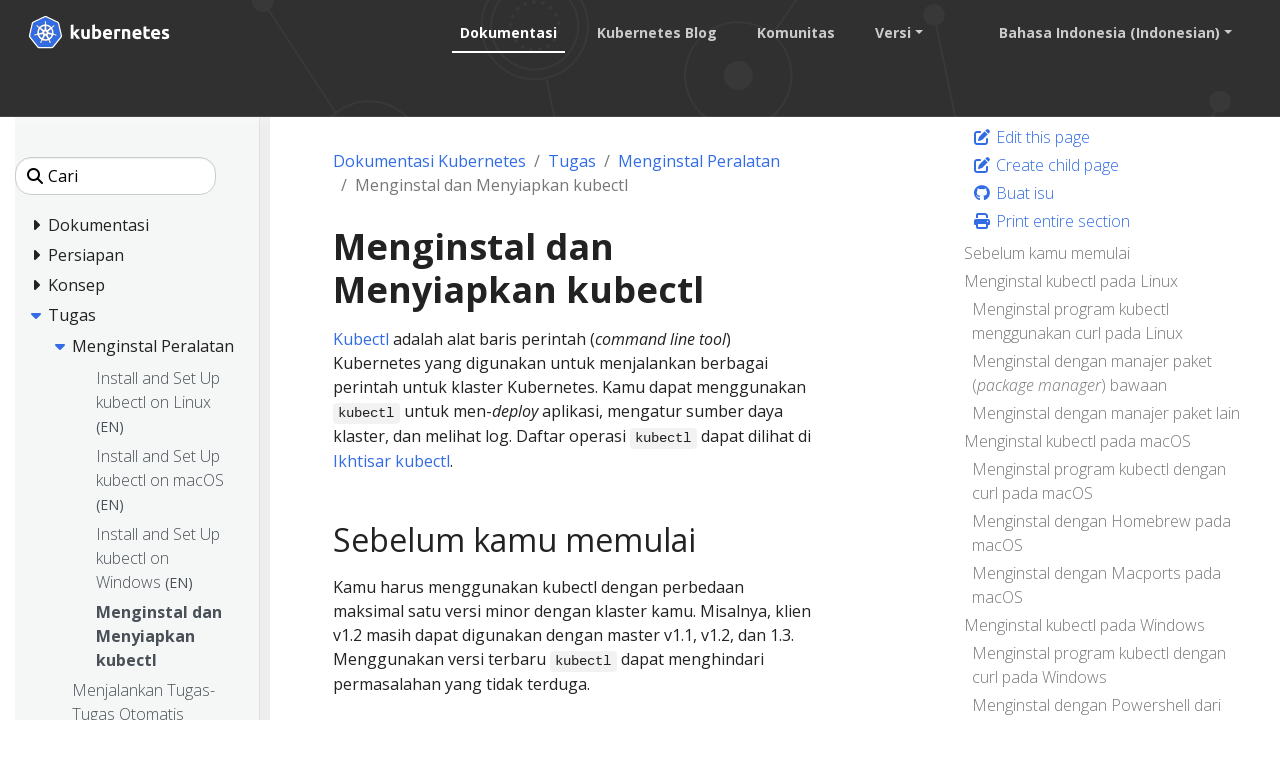

--- FILE ---
content_type: text/html; charset=UTF-8
request_url: https://kubernetes.io/id/docs/tasks/tools/install-kubectl/
body_size: 50982
content:
<!doctype html><html lang=id class=no-js dir=ltr><head><meta charset=utf-8><meta name=viewport content="width=device-width,initial-scale=1,shrink-to-fit=no"><meta name=generator content="Hugo 0.133.0"><meta name=robots content="index, follow"><link rel="shortcut icon" type=image/png href=/images/kubernetes.png><link rel=icon type=image/png sizes=64x64 href=/icons/favicon-64.png><link rel=icon type=image/png sizes=32x32 href=/icons/favicon-32.png><link rel=icon type=image/png sizes=16x16 href=/icons/favicon-16.png><link rel=apple-touch-icon-256x256 href=/icons/apple-touch-icon-256x256.png><link rel=apple-touch-icon-196x196 href=/icons/apple-touch-icon-196x196.png><link rel=apple-touch-icon-192x192 href=/icons/apple-touch-icon-192x192.png><link rel=apple-touch-icon-180x180 href=/icons/apple-touch-icon-180x180.png><link rel=apple-touch-icon-167x167 href=/icons/apple-touch-icon-167x167.png><link rel=apple-touch-icon-160x160 href=/icons/apple-touch-icon-160x160.png><link rel=apple-touch-icon-152x152 href=/icons/apple-touch-icon-152x152.png><link rel=apple-touch-icon-120x120 href=/icons/apple-touch-icon-120x120.png><link rel=apple-touch-icon-76x76 href=/icons/apple-touch-icon-76x76.png><link rel=icon type=image/png href=/icons/icon-128x128.png sizes=128x128><meta name=theme-color content="#326de6"><title>Menginstal dan Menyiapkan kubectl | Kubernetes</title>
<meta name=description content="Kubectl adalah alat baris perintah (command line tool) Kubernetes yang digunakan untuk menjalankan berbagai perintah untuk klaster Kubernetes. Kamu dapat menggunakan kubectl untuk men-deploy aplikasi, mengatur sumber daya klaster, dan melihat log. Daftar operasi kubectl dapat dilihat di Ikhtisar kubectl.
Sebelum kamu memulai Kamu harus menggunakan kubectl dengan perbedaan maksimal satu versi minor dengan klaster kamu. Misalnya, klien v1.2 masih dapat digunakan dengan master v1.1, v1.2, dan 1.3. Menggunakan versi terbaru kubectl dapat menghindari permasalahan yang tidak terduga."><meta property="og:url" content="https://kubernetes.io/id/docs/tasks/tools/install-kubectl/"><meta property="og:site_name" content="Kubernetes"><meta property="og:title" content="Menginstal dan Menyiapkan kubectl"><meta property="og:description" content="Kubectl adalah alat baris perintah (command line tool) Kubernetes yang digunakan untuk menjalankan berbagai perintah untuk klaster Kubernetes. Kamu dapat menggunakan kubectl untuk men-deploy aplikasi, mengatur sumber daya klaster, dan melihat log. Daftar operasi kubectl dapat dilihat di Ikhtisar kubectl.
Sebelum kamu memulai Kamu harus menggunakan kubectl dengan perbedaan maksimal satu versi minor dengan klaster kamu. Misalnya, klien v1.2 masih dapat digunakan dengan master v1.1, v1.2, dan 1.3. Menggunakan versi terbaru kubectl dapat menghindari permasalahan yang tidak terduga."><meta property="og:locale" content="id"><meta property="og:type" content="article"><meta property="article:section" content="docs"><meta property="article:modified_time" content="2025-08-25T04:21:34+05:30"><meta itemprop=name content="Menginstal dan Menyiapkan kubectl"><meta itemprop=description content="Kubectl adalah alat baris perintah (command line tool) Kubernetes yang digunakan untuk menjalankan berbagai perintah untuk klaster Kubernetes. Kamu dapat menggunakan kubectl untuk men-deploy aplikasi, mengatur sumber daya klaster, dan melihat log. Daftar operasi kubectl dapat dilihat di Ikhtisar kubectl.
Sebelum kamu memulai Kamu harus menggunakan kubectl dengan perbedaan maksimal satu versi minor dengan klaster kamu. Misalnya, klien v1.2 masih dapat digunakan dengan master v1.1, v1.2, dan 1.3. Menggunakan versi terbaru kubectl dapat menghindari permasalahan yang tidak terduga."><meta itemprop=dateModified content="2025-08-25T04:21:34+05:30"><meta itemprop=wordCount content="1767"><meta name=twitter:card content="summary"><meta name=twitter:title content="Menginstal dan Menyiapkan kubectl"><meta name=twitter:description content="Kubectl adalah alat baris perintah (command line tool) Kubernetes yang digunakan untuk menjalankan berbagai perintah untuk klaster Kubernetes. Kamu dapat menggunakan kubectl untuk men-deploy aplikasi, mengatur sumber daya klaster, dan melihat log. Daftar operasi kubectl dapat dilihat di Ikhtisar kubectl.
Sebelum kamu memulai Kamu harus menggunakan kubectl dengan perbedaan maksimal satu versi minor dengan klaster kamu. Misalnya, klien v1.2 masih dapat digunakan dengan master v1.1, v1.2, dan 1.3. Menggunakan versi terbaru kubectl dapat menghindari permasalahan yang tidak terduga."><link rel=preload href=/scss/main.min.cbf463a6e1e4d1b3130d3bb451e72a9ac71cc35b971ce77c007bde77cfbb0bdc.css as=style><link href=/scss/main.min.cbf463a6e1e4d1b3130d3bb451e72a9ac71cc35b971ce77c007bde77cfbb0bdc.css rel=stylesheet integrity><script src=https://code.jquery.com/jquery-3.6.0.min.js integrity=sha384-vtXRMe3mGCbOeY7l30aIg8H9p3GdeSe4IFlP6G8JMa7o7lXvnz3GFKzPxzJdPfGK crossorigin=anonymous></script><meta property="og:image" content="/images/kubernetes-open-graph.png"><link rel=manifest href=/manifest.webmanifest><link rel=alternate hreflang=fr href=https://kubernetes.io/fr/docs/tasks/tools/install-kubectl/><link rel=alternate hreflang=de href=https://kubernetes.io/de/docs/tasks/tools/install-kubectl/><link rel=alternate hreflang=ru href=https://kubernetes.io/ru/docs/tasks/tools/install-kubectl/><link rel=alternate hreflang=vi href=https://kubernetes.io/vi/docs/tasks/tools/install-kubectl/><script type=application/ld+json>{"@context":"https://schema.org","@type":"Organization","url":"https://kubernetes.io","logo":"https://kubernetes.io/images/favicon.png","potentialAction":{"@type":"SearchAction","target":"https://kubernetes.io/search/?q={search_term_string}","query-input":"required name=search_term_string"}}</script><meta name=theme-color content="#326ce5"><link rel=manifest href=/manifest.webmanifest><script defer src=/js/banner-dismiss.min.e086e14c068d5d42dee8ba765b034206dd1f3e6c2bd187ed3b94df4341a0ac50.js integrity="sha256-4IbhTAaNXULe6Lp2WwNCBt0fPmwr0YftO5TfQ0GgrFA=" crossorigin=anonymous></script><script src=/js/legacy-script.js></script><script async src="https://www.googletagmanager.com/gtag/js?id=G-JPP6RFM2BP"></script><script>var dnt,doNotTrack=!1;if(!1&&(dnt=navigator.doNotTrack||window.doNotTrack||navigator.msDoNotTrack,doNotTrack=dnt=="1"||dnt=="yes"),!doNotTrack){window.dataLayer=window.dataLayer||[];function gtag(){dataLayer.push(arguments)}gtag("js",new Date),gtag("config","G-JPP6RFM2BP")}</script></head><body class=td-page><header><nav class="js-navbar-scroll navbar navbar-expand navbar-dark flex-md-column flex-xl-row td-navbar" data-auto-burger=primary><a class=navbar-brand href=/id/><span class="navbar-brand__logo navbar-logo"><svg role="img" viewBox="-6.09 -6.09 446.94 115.94"><defs><style>.cls-1{fill:#fff}.cls-2{fill:#326ce5}</style></defs><g id="its-pronounced"><g id="kyoob-cuttle"><path id="kkkkkkk" d="M139.583 53.815c.823-.926 1.646-1.852 2.572-2.778q1.29-1.436 2.572-2.88c.823-1.03 1.646-1.956 2.367-2.78s1.44-1.645 1.954-2.262h9.98c-1.955 2.263-3.91 4.527-5.864 6.584q-2.778 3.087-6.173 6.482a41.554 41.554.0 013.498 3.704c1.234 1.44 2.366 2.88 3.498 4.32a43.93 43.93.0 013.086 4.528c.926 1.543 1.75 2.88 2.367 4.115h-9.67c-.619-1.03-1.339-2.058-2.059-3.19a37.46 37.46.0 00-2.47-3.6 29.584 29.584.0 00-2.777-3.498 17.678 17.678.0 00-2.778-2.778v12.963h-8.436v-42.49l8.436-1.338v24.898" class="cls-1"/><path id="uuuuuuu" d="M188.761 71.819a40.037 40.037.0 01-5.555 1.132 39.77 39.77.0 01-7.1.514 16.577 16.577.0 01-6.378-1.028 9.45 9.45.0 01-5.967-7.202 24.194 24.194.0 01-.618-5.556V43.115h8.437V58.65c0 2.675.31 4.63 1.03 5.865s2.056 1.852 4.011 1.852a13.117 13.117.0 001.955-.103c.72-.103 1.235-.103 1.852-.206V43.115h8.436l-.103 28.704" class="cls-1"/><path id="bbbbbbb" d="M215.82 57.724c0-5.452-1.955-8.127-5.968-8.127a10.99 10.99.0 00-2.572.308 7.775 7.775.0 00-2.057.823v15.33c.411.103.926.103 1.543.206.617.0 1.337.103 2.058.103A6.37 6.37.0 00214.071 64a10.55 10.55.0 001.75-6.276m8.538.206a18.63 18.63.0 01-1.029 6.482 13.242 13.242.0 01-2.983 4.938 15.823 15.823.0 01-4.836 3.19 18.829 18.829.0 01-6.585 1.028c-1.028.0-2.057-.103-3.189-.205s-2.16-.206-3.292-.31c-1.029-.102-2.058-.308-3.087-.514a13.002 13.002.0 01-2.572-.72V30.254l8.437-1.337v14.815a14.37 14.37.0 012.983-.926 17.028 17.028.0 013.293-.308 13.036 13.036.0 015.555 1.13 11.142 11.142.0 014.116 3.088 12.408 12.408.0 012.47 4.938 29.216 29.216.0 01.72 6.276" class="cls-1"/><path id="eeeeeee0" d="M229.401 58.239a17.557 17.557.0 011.234-6.893 15.744 15.744.0 013.19-4.94 11.991 11.991.0 014.526-2.982 13.75 13.75.0 015.35-1.03 13.168 13.168.0 019.98 3.91c2.47 2.572 3.703 6.38 3.703 11.317a9.413 9.413.0 01-.102 1.647c0 .514-.103 1.028-.103 1.543h-19.138a5.64 5.64.0 002.47 4.115 9.79 9.79.0 005.761 1.543 21.806 21.806.0 004.527-.411 18.455 18.455.0 003.704-1.03l1.131 6.894c-.41.206-1.028.412-1.85.72a10.37 10.37.0 01-2.574.515 23.221 23.221.0 01-2.983.41c-1.029.104-2.16.207-3.19.207a18.09 18.09.0 01-6.996-1.234 15.148 15.148.0 01-4.938-3.19 14.85 14.85.0 01-2.88-4.938 24.165 24.165.0 01-.824-6.173m19.857-3.292a6.652 6.652.0 00-.412-2.058 6.254 6.254.0 00-.926-1.852 4.915 4.915.0 00-4.115-1.852 6.216 6.216.0 00-2.47.514 4.092 4.092.0 00-1.645 1.235 5.395 5.395.0 00-1.03 1.852 15.044 15.044.0 00-.514 2.058h11.112" class="cls-1"/><path id="rrrrrrr" d="M281.768 50.523a15.46 15.46.0 00-2.675-.515 17.027 17.027.0 00-3.292-.31 18.138 18.138.0 00-1.955.207 16.165 16.165.0 00-1.646.309V72.95h-8.437V44.658a43.765 43.765.0 015.35-1.44 28.942 28.942.0 016.893-.72 10.015 10.015.0 011.646.102 14.058 14.058.0 011.955.206c.618.103 1.235.206 1.955.309.617.103 1.235.309 1.646.41l-1.44 6.998" class="cls-1"/><path id="nnnnnnn" d="M287.735 44.144a49.746 49.746.0 0112.655-1.646 15.693 15.693.0 016.276 1.028 8.813 8.813.0 014.012 2.778 12.018 12.018.0 012.058 4.32 22.95 22.95.0 01.617 5.557v16.77h-8.437V57.21c0-2.675-.308-4.63-1.028-5.762s-2.058-1.646-4.013-1.646a13.116 13.116.0 00-1.955.103 10.193 10.193.0 00-1.85.206v22.943h-8.335v-28.91" class="cls-1"/><path id="eeeeeee1" d="M319.63 58.239a17.556 17.556.0 011.233-6.893 15.745 15.745.0 013.19-4.94 11.99 11.99.0 014.527-2.982 13.75 13.75.0 015.35-1.03 13.168 13.168.0 019.98 3.91c2.468 2.572 3.703 6.38 3.703 11.317a9.412 9.412.0 01-.103 1.647c0 .514-.103 1.028-.103 1.543h-19.136a5.64 5.64.0 002.47 4.115 9.789 9.789.0 005.76 1.543 21.805 21.805.0 004.528-.411 18.455 18.455.0 003.703-1.03l1.132 6.894c-.41.206-1.029.412-1.852.72a10.37 10.37.0 01-2.572.515 23.226 23.226.0 01-2.984.41c-1.028.104-2.16.207-3.189.207a18.09 18.09.0 01-6.996-1.234 15.148 15.148.0 01-4.938-3.19 14.85 14.85.0 01-2.88-4.938 24.16 24.16.0 01-.824-6.173m19.856-3.292a6.653 6.653.0 00-.41-2.058 6.255 6.255.0 00-.927-1.852 4.915 4.915.0 00-4.116-1.852 6.216 6.216.0 00-2.469.514 4.092 4.092.0 00-1.646 1.235 5.396 5.396.0 00-1.029 1.852 15.037 15.037.0 00-.514 2.058h11.111" class="cls-1"/><path id="ttttttt" d="M353.89 35.707l8.435-1.337v8.745h10.083v6.995h-10.083v10.494a8.273 8.273.0 00.926 4.218c.618 1.03 1.955 1.544 3.807 1.544a25.227 25.227.0 002.778-.206 16.728 16.728.0 002.675-.72l1.234 6.584a16.386 16.386.0 01-3.395 1.029 19.779 19.779.0 01-4.63.41 15.723 15.723.0 01-5.76-.924 9.522 9.522.0 01-3.602-2.573 10.208 10.208.0 01-1.955-4.115 26.665 26.665.0 01-.514-5.247V35.707" class="cls-1"/><path id="eeeeeee2" d="M376.73 58.239a17.556 17.556.0 011.234-6.893 15.744 15.744.0 013.19-4.94 11.99 11.99.0 014.526-2.982 13.75 13.75.0 015.35-1.03 13.168 13.168.0 019.98 3.91c2.47 2.572 3.703 6.38 3.703 11.317a9.413 9.413.0 01-.103 1.647c0 .514-.103 1.028-.103 1.543h-19.136a5.64 5.64.0 002.47 4.115 9.789 9.789.0 005.76 1.543 21.805 21.805.0 004.528-.411 18.455 18.455.0 003.703-1.03l1.132 6.894c-.41.206-1.029.412-1.852.72a10.371 10.371.0 01-2.572.515 23.226 23.226.0 01-2.983.41c-1.03.104-2.16.207-3.19.207a18.09 18.09.0 01-6.996-1.234 15.147 15.147.0 01-4.938-3.19 14.85 14.85.0 01-2.88-4.938 20.343 20.343.0 01-.824-6.173m19.754-3.292a6.652 6.652.0 00-.412-2.058 6.254 6.254.0 00-.926-1.852 4.915 4.915.0 00-4.115-1.852 6.216 6.216.0 00-2.47.514 4.092 4.092.0 00-1.646 1.235 5.395 5.395.0 00-1.028 1.852 15.037 15.037.0 00-.515 2.058h11.112" class="cls-1"/><path id="sssssss" d="M419.631 66.778a8.454 8.454.0 003.293-.411 1.802 1.802.0 00.925-1.75c0-.72-.41-1.234-1.234-1.748a19.516 19.516.0 00-3.807-1.75c-1.337-.514-2.572-1.028-3.6-1.543a10.286 10.286.0 01-2.676-1.852 8.046 8.046.0 01-1.749-2.675 9.968 9.968.0 01-.617-3.703 7.828 7.828.0 013.086-6.585c2.058-1.646 4.94-2.47 8.54-2.47a29.267 29.267.0 015.247.515 19.02 19.02.0 013.91 1.03l-1.44 6.584a122.23 122.23.0 00-3.19-.926 14.394 14.394.0 00-3.807-.412c-2.675.0-3.91.72-3.91 2.16a3.004 3.004.0 00.206.927 1.728 1.728.0 00.72.823c.31.206.823.514 1.338.823.617.308 1.337.514 2.263.926a33.94 33.94.0 014.63 2.057 7.682 7.682.0 012.778 2.16 5.374 5.374.0 011.44 2.573 10.677 10.677.0 01.412 3.292 7.669 7.669.0 01-3.293 6.688c-2.16 1.543-5.247 2.263-9.362 2.263a23.783 23.783.0 01-6.584-.72 18.78 18.78.0 01-3.6-1.132l1.44-6.893a31.442 31.442.0 004.423 1.337 18.932 18.932.0 004.218.412" class="cls-1"/></g></g><path d="M4.233 60.98h4.881v3.877h-4.88z" class="cls-1"/><path d="M62.304 58.789a1.65 1.65.0 00-.393-.03 1.694 1.694.0 00-.655.17 1.712 1.712.0 00-.829 2.218l-.012.017 3.92 9.47a20.008 20.008.0 008.087-10.16l-10.1-1.705zm-15.717 1.34a1.71 1.71.0 00-1.64-1.33 1.68 1.68.0 00-.337.03l-.017-.02-10.013 1.7a20.084 20.084.0 008.062 10.087l3.88-9.376-.03-.037a1.693 1.693.0 00.095-1.053zm8.386 3.678a1.709 1.709.0 00-3.014.004h-.008l-4.924 8.904a20.057 20.057.0 0010.946.563q1.01-.23 1.973-.551l-4.936-8.92zm15.588-20.682-7.576 6.78.004.022a1.712 1.712.0 00.671 2.939l.01.04 9.813 2.828a20.352 20.352.0 00-2.922-12.61zm-14.075.759a1.712 1.712.0 002.718 1.305l.03.013 8.29-5.878A20.155 20.155.0 0055.901 33.72l.576 10.16zm-8.779 1.343a1.71 1.71.0 002.714-1.31l.042-.02.576-10.176a20.533 20.533.0 00-2.069.356 19.979 19.979.0 00-9.623 5.244l8.344 5.915zm-4.448 7.689a1.71 1.71.0 00.672-2.94l.008-.04-7.618-6.814a19.973 19.973.0 00-2.835 12.645l9.765-2.818zm7.4 2.993 2.81 1.35 2.801-1.347.696-3.025-1.939-2.425h-3.12l-1.946 2.42z" class="cls-2"/><path d="M99.925 61.869l-8.008-34.783a6.252 6.252.0 00-3.352-4.17L56.151 7.44a6.246 6.246.0 00-5.38.0L18.364 22.924a6.25 6.25.0 00-3.353 4.17L7.016 61.876a6.12 6.12.0 00-.002 2.67 6.206 6.206.0 00.226.79 6.022 6.022.0 00.617 1.253c.11.168.226.33.352.489l22.432 27.89c.098.12.206.232.313.345a6.17 6.17.0 001.183.98 6.4 6.4.0 001.773.77 6.112 6.112.0 001.576.218h.35l35.623-.008a5.976 5.976.0 00.648-.038 6.19 6.19.0 00.914-.174 6.372 6.372.0 00.635-.203q.244-.09.48-.2a6.407 6.407.0 00.68-.377 6.115 6.115.0 001.488-1.317l.684-.85 21.74-27.045a6.06 6.06.0 00.97-1.74 6.283 6.283.0 00.23-.792 6.105 6.105.0 00-.003-2.67zm-33.62 13.528a6.67 6.67.0 00.322.783 1.523 1.523.0 00-.15 1.144 18.097 18.097.0 001.72 3.08 16.123 16.123.0 011.04 1.546c.078.145.18.369.254.522a1.949 1.949.0 11-3.507 1.658c-.074-.152-.177-.354-.24-.497a16.21 16.21.0 01-.563-1.778 18.067 18.067.0 00-1.33-3.262 1.533 1.533.0 00-.99-.601c-.063-.107-.293-.528-.416-.746A25.104 25.104.0 0144.543 77.2l-.439.796a1.576 1.576.0 00-.836.407 13.567 13.567.0 00-1.502 3.485 16.04 16.04.0 01-.56 1.778c-.062.142-.166.342-.24.493v.004l-.003.004a1.948 1.948.0 11-3.502-1.662c.073-.154.171-.377.248-.522a16.168 16.168.0 011.04-1.55 18.95 18.95.0 001.756-3.156 1.925 1.925.0 00-.173-1.097l.353-.846A25.244 25.244.0 0129.498 61.367l-.845.144a2.151 2.151.0 00-1.116-.393 18.167 18.167.0 00-3.38.995 16.355 16.355.0 01-1.742.667c-.14.038-.342.077-.502.112-.013.004-.024.01-.037.013l-.03.003a1.947 1.947.0 11-.86-3.78l.027-.007.017-.005c.162-.038.37-.092.518-.12a16.212 16.212.0 011.861-.15 18.105 18.105.0 003.477-.571 2.682 2.682.0 00.834-.841l.812-.237a25.102 25.102.0 013.96-17.5l-.623-.554a2.155 2.155.0 00-.39-1.12 18.094 18.094.0 00-2.885-2.027 16.202 16.202.0 01-1.608-.94c-.118-.088-.274-.22-.402-.324l-.029-.02a2.056 2.056.0 01-.477-2.86 1.869 1.869.0 011.546-.684 2.312 2.312.0 011.352.51c.132.104.313.242.43.343a16.205 16.205.0 011.278 1.356A18.103 18.103.0 0033.3 35.74a1.532 1.532.0 001.152.112c.111.082.486.35.7.497a24.953 24.953.0 0112.675-7.241 25.302 25.302.0 013.507-.54l.046-.82a2.115 2.115.0 00.63-1.003 18.142 18.142.0 00-.216-3.518 16.306 16.306.0 01-.265-1.845c-.005-.141.003-.336.005-.497.0-.018-.005-.036-.005-.054a1.95 1.95.0 113.88-.002c0 .17.01.396.004.552a16.14 16.14.0 01-.266 1.844 18.169 18.169.0 00-.22 3.519 1.537 1.537.0 00.634.97c.007.14.03.608.047.866a25.422 25.422.0 0116.102 7.78l.738-.527a2.156 2.156.0 001.177-.128 18.17 18.17.0 002.615-2.366 16.095 16.095.0 011.281-1.356c.12-.102.3-.24.43-.343a1.95 1.95.0 112.417 3.033c-.13.105-.302.252-.427.345a16.133 16.133.0 01-1.612.94 18.153 18.153.0 00-2.885 2.027 1.534 1.534.0 00-.364 1.099c-.108.099-.487.435-.688.617a25.205 25.205.0 014.041 17.458l.783.228a2.181 2.181.0 00.837.842 18.14 18.14.0 003.478.572 16.384 16.384.0 011.86.149c.163.03.4.095.565.133a1.947 1.947.0 11-.863 3.78l-.028-.004c-.013-.003-.025-.01-.038-.013-.16-.035-.36-.07-.5-.107a16.154 16.154.0 01-1.74-.672 18.146 18.146.0 00-3.385-.995 1.534 1.534.0 00-1.086.403q-.413-.08-.829-.145A25.243 25.243.0 0166.305 75.397z" class="cls-2"/><path d="M104.153 62.76l-8.736-37.947a6.82 6.82.0 00-3.658-4.55L56.397 3.38a6.814 6.814.0 00-5.87.0L15.168 20.273a6.82 6.82.0 00-3.659 4.548L2.79 62.77a6.742 6.742.0 00.916 5.14 6.526 6.526.0 00.385.535l24.474 30.43a6.885 6.885.0 005.285 2.522l39.247-.01a6.888 6.888.0 005.286-2.518l24.465-30.433a6.766 6.766.0 001.306-5.675zm-4.227 1.778a6.285 6.285.0 01-.229.792 6.06 6.06.0 01-.97 1.74l-21.74 27.044-.683.85a6.115 6.115.0 01-1.489 1.318 6.41 6.41.0 01-.678.378q-.236.109-.48.198a6.373 6.373.0 01-.636.204 6.191 6.191.0 01-.914.174 5.973 5.973.0 01-.648.038l-35.624.008h-.349a6.113 6.113.0 01-1.576-.217 6.4 6.4.0 01-1.772-.771 6.17 6.17.0 01-1.184-.98c-.107-.113-.215-.224-.313-.345L8.21 67.079q-.188-.236-.352-.49a6.022 6.022.0 01-.617-1.253 6.207 6.207.0 01-.226-.79 6.12 6.12.0 01.002-2.67l7.995-34.783a6.25 6.25.0 013.353-4.17L50.772 7.442a6.246 6.246.0 015.38.0l32.413 15.476a6.252 6.252.0 013.352 4.17l8.008 34.783a6.105 6.105.0 01.001 2.669z" class="cls-1"/><path d="M85.955 59.083c-.166-.038-.402-.103-.564-.133a16.382 16.382.0 00-1.86-.15 18.14 18.14.0 01-3.479-.571 2.18 2.18.0 01-.837-.842l-.783-.228a25.205 25.205.0 00-4.04-17.458c.2-.182.58-.518.687-.617a1.534 1.534.0 01.364-1.1 18.154 18.154.0 012.885-2.026 16.127 16.127.0 001.612-.94c.125-.093.296-.24.427-.345a1.95 1.95.0 10-2.416-3.033c-.132.104-.312.24-.43.343a16.09 16.09.0 00-1.282 1.356 18.17 18.17.0 01-2.615 2.366 2.156 2.156.0 01-1.177.128l-.738.527a25.422 25.422.0 00-16.102-7.78c-.018-.258-.04-.725-.047-.866a1.537 1.537.0 01-.633-.97 18.172 18.172.0 01.22-3.52 16.137 16.137.0 00.264-1.843c.006-.156-.003-.383-.003-.552a1.95 1.95.0 10-3.88.002c0 .018.004.036.005.054-.002.16-.01.356-.005.497a16.308 16.308.0 00.265 1.845 18.143 18.143.0 01.216 3.518 2.115 2.115.0 01-.63 1.003l-.046.82a25.302 25.302.0 00-3.507.54 24.953 24.953.0 00-12.674 7.24q-.354-.243-.7-.496a1.532 1.532.0 01-1.153-.112 18.1 18.1.0 01-2.615-2.363 16.206 16.206.0 00-1.277-1.356c-.118-.101-.299-.24-.43-.344a2.312 2.312.0 00-1.353-.51 1.869 1.869.0 00-1.546.684 2.056 2.056.0 00.477 2.86l.03.02c.127.105.283.238.401.324a16.202 16.202.0 001.608.94 18.094 18.094.0 012.885 2.029 2.155 2.155.0 01.39 1.119l.621.555a25.102 25.102.0 00-3.958 17.5l-.812.236a2.682 2.682.0 01-.834.84 18.106 18.106.0 01-3.477.573 16.212 16.212.0 00-1.86.15c-.15.027-.357.08-.519.12l-.017.004-.028.008a1.947 1.947.0 10.862 3.78l.03-.004c.012-.003.023-.01.036-.012.16-.036.361-.075.502-.113a16.358 16.358.0 001.74-.667 18.167 18.167.0 013.382-.995 2.151 2.151.0 011.115.394l.846-.145a25.244 25.244.0 0011.187 13.967l-.353.846a1.925 1.925.0 01.173 1.097 18.949 18.949.0 01-1.756 3.155 16.173 16.173.0 00-1.04 1.55c-.077.146-.175.37-.249.523a1.948 1.948.0 103.503 1.662l.003-.004v-.004c.074-.152.178-.351.24-.493a16.04 16.04.0 00.56-1.778 13.567 13.567.0 011.502-3.485 1.576 1.576.0 01.836-.408l.44-.795a25.104 25.104.0 0017.901.045c.123.22.353.64.414.746a1.533 1.533.0 01.99.602 18.067 18.067.0 011.332 3.262 16.219 16.219.0 00.563 1.778c.063.143.166.345.24.497a1.949 1.949.0 103.507-1.658c-.074-.153-.176-.377-.253-.522a16.121 16.121.0 00-1.04-1.546 18.095 18.095.0 01-1.72-3.08 1.523 1.523.0 01.15-1.144 6.671 6.671.0 01-.324-.783A25.243 25.243.0 0077.486 61.33c.251.04.688.116.83.145a1.534 1.534.0 011.085-.403 18.144 18.144.0 013.383.995 16.149 16.149.0 001.741.672c.14.037.34.072.501.107.013.004.025.01.038.013l.028.004a1.947 1.947.0 10.863-3.78zM67.523 39.325l-8.29 5.877-.029-.013a1.711 1.711.0 01-2.718-1.305l-.009-.004-.576-10.16a20.155 20.155.0 0111.622 5.605zM51.906 50.46h3.12l1.94 2.425-.696 3.025-2.802 1.348-2.81-1.351-.697-3.026zM48.97 34.075a20.535 20.535.0 012.07-.356l-.577 10.175-.042.02a1.71 1.71.0 01-2.714 1.31l-.016.01-8.344-5.916a19.98 19.98.0 019.623-5.243zm-12.649 9.047 7.618 6.813-.008.042a1.71 1.71.0 01-.672 2.939l-.008.033-9.765 2.818a19.973 19.973.0 012.835-12.645zm10.2 18.1-3.88 9.375a20.084 20.084.0 01-8.06-10.088l10.012-1.7.017.022a1.68 1.68.0 01.336-.03 1.71 1.71.0 011.546 2.383zm11.452 12.057a20.057 20.057.0 01-10.946-.563l4.924-8.904h.008a1.712 1.712.0 013.014-.003h.037l4.936 8.919q-.96.32-1.973.55zm6.362-2.644-3.92-9.471.012-.017a1.712 1.712.0 01.83-2.217 1.694 1.694.0 01.654-.17 1.65 1.65.0 01.393.029l.017-.021 10.101 1.707a20.008 20.008.0 01-8.087 10.16zm9.148-14.901-9.814-2.827-.009-.041a1.712 1.712.0 01-.67-2.94l-.005-.02 7.576-6.78a20.352 20.352.0 012.922 12.608z" class="cls-1"/></svg></span><span class=navbar-brand__name>Kubernetes</span></a><div class="td-navbar-nav-scroll d-none d-md-block ml-xl-auto" id=main_navbar><ul class="navbar-nav mt-lg-0"><li class="nav-item mr-4 mb-2 mb-lg-0"><a class="nav-link active" href=/id/docs/>Dokumentasi</a></li><li class="nav-item mr-4 mb-2 mb-lg-0"><a class=nav-link href=/id/blog/>Kubernetes Blog</a></li><li class="nav-item mr-4 mb-2 mb-lg-0"><a class=nav-link href=/id/community/>Komunitas</a></li><li class="nav-item dropdown mr-4 d-none d-lg-block"><a class="nav-link dropdown-toggle" href=# id=navbarDropdown role=button data-toggle=dropdown aria-haspopup=true aria-expanded=false>Versi</a><div class="dropdown-menu dropdown-menu-right" aria-labelledby=navbarDropdownMenuLink><a class=dropdown-item href=/id/releases>Release Information</a>
<a class=dropdown-item href=https://kubernetes.io/id/docs/tasks/tools/install-kubectl/>v1.35</a>
<a class=dropdown-item href=https://v1-34.docs.kubernetes.io/id/docs/tasks/tools/install-kubectl/>v1.34</a>
<a class=dropdown-item href=https://v1-33.docs.kubernetes.io/id/docs/tasks/tools/install-kubectl/>v1.33</a>
<a class=dropdown-item href=https://v1-32.docs.kubernetes.io/id/docs/tasks/tools/install-kubectl/>v1.32</a>
<a class=dropdown-item href=https://v1-31.docs.kubernetes.io/id/docs/tasks/tools/install-kubectl/>v1.31</a></div></li><li class="nav-item dropdown mr-xl-4 d-none d-lg-block"><a class="nav-link dropdown-toggle" href=# id=navbarDropdownMenuLink role=button data-toggle=dropdown aria-haspopup=true aria-expanded=false>Bahasa Indonesia (Indonesian)</a><div class="dropdown-menu dropdown-menu-right" aria-labelledby=navbarDropdownMenuLink><a class=dropdown-item href=/fr/docs/tasks/tools/install-kubectl/>Français (French)</a>
<a class=dropdown-item href=/de/docs/tasks/tools/install-kubectl/>Deutsch (German)</a>
<a class=dropdown-item href=/ru/docs/tasks/tools/install-kubectl/>Русский (Russian)</a>
<a class=dropdown-item href=/vi/docs/tasks/tools/install-kubectl/>Tiếng Việt (Vietnamese)</a></div></li></ul></div><div class="navbar-nav d-none k8s-1500-block"><div class=td-search><div class=td-search__icon></div><input type=search data-search-page=/id/search/ class="td-search__input form-control dark-theme-focus td-search-input" placeholder=Cari aria-label=Cari autocomplete=off></div></div><button id=hamburger class="btn fas fa-bars" onclick=kub.toggleMenu() data-auto-burger-exclude></button></nav><section class="header-hero filler"></section></header><div class="container-fluid td-outer"><div class=td-main><div class="row flex-column flex-md-row"><div id=sidebarnav class="split td-sidebar d-print-none"><script>$(function(){$("#td-section-nav a").removeClass("active"),$("#td-section-nav #m-id-docs-tasks-tools-install-kubectl").addClass("active"),$("#td-section-nav #m-id-docs-tasks-tools-install-kubectl-li span").addClass("td-sidebar-nav-active-item"),$("#td-section-nav #m-id-docs-tasks-tools-install-kubectl").parents("li").addClass("active-path"),$("#td-section-nav li.active-path").addClass("show"),$("#td-section-nav li.active-path").children("input").prop("checked",!0),$("#td-section-nav #m-id-docs-tasks-tools-install-kubectl-li").siblings("li").addClass("show"),$("#td-section-nav #m-id-docs-tasks-tools-install-kubectl-li").children("ul").children("li").addClass("show"),$("#td-sidebar-menu").toggleClass("d-none")})</script><div id=td-sidebar-menu class="td-sidebar__inner d-none"><form class="td-sidebar__search d-flex align-items-center"><div class=td-search><div class=td-search__icon></div><input type=search data-search-page=/id/search/ class="td-search__input form-control dark-theme-focus td-search-input" placeholder=Cari aria-label=Cari autocomplete=off></div><button class="btn btn-link td-sidebar__toggle d-md-none p-0 ml-3 fas fa-bars" type=button data-toggle=collapse data-target=#td-section-nav aria-controls=td-section-nav aria-expanded=false aria-label="Toggle section navigation"></button></form><nav class="collapse td-sidebar-nav foldable-nav" id=td-section-nav><div class="nav-item dropdown d-block d-lg-none"><a class="nav-link dropdown-toggle" href=# id=navbarDropdownMenuLink role=button data-toggle=dropdown aria-haspopup=true aria-expanded=false>Bahasa Indonesia (Indonesian)</a><div class="dropdown-menu dropdown-menu-right" aria-labelledby=navbarDropdownMenuLink><a class=dropdown-item href=/docs/>English</a>
<a class=dropdown-item href=/bn/docs/>বাংলা (Bengali)</a>
<a class=dropdown-item href=/zh-cn/docs/>中文 (Chinese)</a>
<a class=dropdown-item href=/fr/docs/>Français (French)</a>
<a class=dropdown-item href=/de/docs/>Deutsch (German)</a>
<a class=dropdown-item href=/hi/docs/>हिन्दी (Hindi)</a>
<a class=dropdown-item href=/it/docs/>Italiano (Italian)</a>
<a class=dropdown-item href=/ja/docs/>日本語 (Japanese)</a>
<a class=dropdown-item href=/ko/docs/>한국어 (Korean)</a>
<a class=dropdown-item href=/pl/docs/>Polski (Polish)</a>
<a class=dropdown-item href=/pt-br/docs/>Português (Portuguese)</a>
<a class=dropdown-item href=/ru/docs/>Русский (Russian)</a>
<a class=dropdown-item href=/es/docs/>Español (Spanish)</a>
<a class=dropdown-item href=/uk/docs/>Українська (Ukrainian)</a>
<a class=dropdown-item href=/vi/docs/>Tiếng Việt (Vietnamese)</a></div></div><ul class="td-sidebar-nav__section pr-md-3 ul-0"><li class="td-sidebar-nav__section-title td-sidebar-nav__section with-child" id=m-id-docs-li><a href=/id/docs/ title=Dokumentasi class="align-left pl-0 td-sidebar-link td-sidebar-link__section tree-root" id=m-id-docs><span>Dokumentasi Kubernetes</span></a><ul class=ul-1><li class="td-sidebar-nav__section-title td-sidebar-nav__section with-child" id=m-id-docs-home-li><input type=checkbox id=m-id-docs-home-check>
<label for=m-id-docs-home-check><a href=/id/docs/home/ title="Dokumentasi Kubernetes" class="align-left pl-0 td-sidebar-link td-sidebar-link__section" id=m-id-docs-home><span>Dokumentasi</span></a></label><ul class="ul-2 foldable"><li class="td-sidebar-nav__section-title td-sidebar-nav__section without-child" id=m-id-docs-home-supported-doc-versions-li><input type=checkbox id=m-id-docs-home-supported-doc-versions-check>
<label for=m-id-docs-home-supported-doc-versions-check><a href=/id/docs/home/supported-doc-versions/ class="align-left pl-0 td-sidebar-link td-sidebar-link__page" id=m-id-docs-home-supported-doc-versions><span>Versi Dokumentasi yang Tersedia</span></a></label></li></ul></li><li class="td-sidebar-nav__section-title td-sidebar-nav__section with-child" id=m-id-docs-setup-li><input type=checkbox id=m-id-docs-setup-check>
<label for=m-id-docs-setup-check><a href=/id/docs/setup/ class="align-left pl-0 td-sidebar-link td-sidebar-link__section" id=m-id-docs-setup><span>Persiapan</span></a></label><ul class="ul-2 foldable"><li class="td-sidebar-nav__section-title td-sidebar-nav__section without-child" id=m-id-docs-setup-learning-environment-li><input type=checkbox id=m-id-docs-setup-learning-environment-check>
<label for=m-id-docs-setup-learning-environment-check><a href=/id/docs/setup/learning-environment/ class="align-left pl-0 td-sidebar-link td-sidebar-link__section" id=m-id-docs-setup-learning-environment><span>Lingkungan Pembelajaran</span></a></label></li><li class="td-sidebar-nav__section-title td-sidebar-nav__section with-child" id=m-id-docs-setup-production-environment-li><input type=checkbox id=m-id-docs-setup-production-environment-check>
<label for=m-id-docs-setup-production-environment-check><a href=/id/docs/setup/production-environment/ class="align-left pl-0 td-sidebar-link td-sidebar-link__section" id=m-id-docs-setup-production-environment><span>Lingkungan Produksi</span></a></label><ul class="ul-3 foldable"><li class="td-sidebar-nav__section-title td-sidebar-nav__section without-child" id=m-id-docs-setup-production-environment-container-runtimes-li><input type=checkbox id=m-id-docs-setup-production-environment-container-runtimes-check>
<label for=m-id-docs-setup-production-environment-container-runtimes-check><a href=/id/docs/setup/production-environment/container-runtimes/ class="align-left pl-0 td-sidebar-link td-sidebar-link__page" id=m-id-docs-setup-production-environment-container-runtimes><span>Runtime Container</span></a></label></li><li class="td-sidebar-nav__section-title td-sidebar-nav__section with-child" id=m-id-docs-setup-production-environment-tools-li><input type=checkbox id=m-id-docs-setup-production-environment-tools-check>
<label for=m-id-docs-setup-production-environment-tools-check><a href=/id/docs/setup/production-environment/tools/ class="align-left pl-0 td-sidebar-link td-sidebar-link__section" id=m-id-docs-setup-production-environment-tools><span>Menginstal Kubernetes dengan perkakas penyebaran</span></a></label><ul class="ul-4 foldable"><li class="td-sidebar-nav__section-title td-sidebar-nav__section with-child" id=m-id-docs-setup-production-environment-tools-kubeadm-li><input type=checkbox id=m-id-docs-setup-production-environment-tools-kubeadm-check>
<label for=m-id-docs-setup-production-environment-tools-kubeadm-check><a href=/id/docs/setup/production-environment/tools/kubeadm/ class="align-left pl-0 td-sidebar-link td-sidebar-link__section" id=m-id-docs-setup-production-environment-tools-kubeadm><span>Menyiapkan klaster dengan kubeadm</span></a></label><ul class="ul-5 foldable"><li class="td-sidebar-nav__section-title td-sidebar-nav__section without-child" id=m-id-docs-setup-production-environment-tools-kubeadm-install-kubeadm-li><input type=checkbox id=m-id-docs-setup-production-environment-tools-kubeadm-install-kubeadm-check>
<label for=m-id-docs-setup-production-environment-tools-kubeadm-install-kubeadm-check><a href=/id/docs/setup/production-environment/tools/kubeadm/install-kubeadm/ class="align-left pl-0 td-sidebar-link td-sidebar-link__page" id=m-id-docs-setup-production-environment-tools-kubeadm-install-kubeadm><span>Menginstal kubeadm</span></a></label></li><li class="td-sidebar-nav__section-title td-sidebar-nav__section without-child" id=m-docs-setup-production-environment-tools-kubeadm-troubleshooting-kubeadm-li><input type=checkbox id=m-docs-setup-production-environment-tools-kubeadm-troubleshooting-kubeadm-check>
<label for=m-docs-setup-production-environment-tools-kubeadm-troubleshooting-kubeadm-check><a href=/docs/setup/production-environment/tools/kubeadm/troubleshooting-kubeadm/ class="align-left pl-0 td-sidebar-link td-sidebar-link__page" id=m-docs-setup-production-environment-tools-kubeadm-troubleshooting-kubeadm><span>Troubleshooting kubeadm</span> <small title>(EN)</small></a></label></li><li class="td-sidebar-nav__section-title td-sidebar-nav__section without-child" id=m-id-docs-setup-production-environment-tools-kubeadm-create-cluster-kubeadm-li><input type=checkbox id=m-id-docs-setup-production-environment-tools-kubeadm-create-cluster-kubeadm-check>
<label for=m-id-docs-setup-production-environment-tools-kubeadm-create-cluster-kubeadm-check><a href=/id/docs/setup/production-environment/tools/kubeadm/create-cluster-kubeadm/ class="align-left pl-0 td-sidebar-link td-sidebar-link__page" id=m-id-docs-setup-production-environment-tools-kubeadm-create-cluster-kubeadm><span>Membuat sebuah klaster dengan control-plane tunggal menggunakan kubeadm</span></a></label></li><li class="td-sidebar-nav__section-title td-sidebar-nav__section without-child" id=m-docs-setup-production-environment-tools-kubeadm-control-plane-flags-li><input type=checkbox id=m-docs-setup-production-environment-tools-kubeadm-control-plane-flags-check>
<label for=m-docs-setup-production-environment-tools-kubeadm-control-plane-flags-check><a href=/docs/setup/production-environment/tools/kubeadm/control-plane-flags/ class="align-left pl-0 td-sidebar-link td-sidebar-link__page" id=m-docs-setup-production-environment-tools-kubeadm-control-plane-flags><span>Customizing components with the kubeadm API</span> <small title>(EN)</small></a></label></li><li class="td-sidebar-nav__section-title td-sidebar-nav__section without-child" id=m-docs-setup-production-environment-tools-kubeadm-ha-topology-li><input type=checkbox id=m-docs-setup-production-environment-tools-kubeadm-ha-topology-check>
<label for=m-docs-setup-production-environment-tools-kubeadm-ha-topology-check><a href=/docs/setup/production-environment/tools/kubeadm/ha-topology/ class="align-left pl-0 td-sidebar-link td-sidebar-link__page" id=m-docs-setup-production-environment-tools-kubeadm-ha-topology><span>Options for Highly Available Topology</span> <small title>(EN)</small></a></label></li><li class="td-sidebar-nav__section-title td-sidebar-nav__section without-child" id=m-id-docs-setup-production-environment-tools-kubeadm-high-availability-li><input type=checkbox id=m-id-docs-setup-production-environment-tools-kubeadm-high-availability-check>
<label for=m-id-docs-setup-production-environment-tools-kubeadm-high-availability-check><a href=/id/docs/setup/production-environment/tools/kubeadm/high-availability/ class="align-left pl-0 td-sidebar-link td-sidebar-link__page" id=m-id-docs-setup-production-environment-tools-kubeadm-high-availability><span>Membangun Klaster dengan Ketersediaan Tinggi menggunakan kubeadm</span></a></label></li><li class="td-sidebar-nav__section-title td-sidebar-nav__section without-child" id=m-docs-setup-production-environment-tools-kubeadm-setup-ha-etcd-with-kubeadm-li><input type=checkbox id=m-docs-setup-production-environment-tools-kubeadm-setup-ha-etcd-with-kubeadm-check>
<label for=m-docs-setup-production-environment-tools-kubeadm-setup-ha-etcd-with-kubeadm-check><a href=/docs/setup/production-environment/tools/kubeadm/setup-ha-etcd-with-kubeadm/ class="align-left pl-0 td-sidebar-link td-sidebar-link__page" id=m-docs-setup-production-environment-tools-kubeadm-setup-ha-etcd-with-kubeadm><span>Set up a High Availability etcd Cluster with kubeadm</span> <small title>(EN)</small></a></label></li><li class="td-sidebar-nav__section-title td-sidebar-nav__section without-child" id=m-docs-setup-production-environment-tools-kubeadm-kubelet-integration-li><input type=checkbox id=m-docs-setup-production-environment-tools-kubeadm-kubelet-integration-check>
<label for=m-docs-setup-production-environment-tools-kubeadm-kubelet-integration-check><a href=/docs/setup/production-environment/tools/kubeadm/kubelet-integration/ class="align-left pl-0 td-sidebar-link td-sidebar-link__page" id=m-docs-setup-production-environment-tools-kubeadm-kubelet-integration><span>Configuring each kubelet in your cluster using kubeadm</span> <small title>(EN)</small></a></label></li><li class="td-sidebar-nav__section-title td-sidebar-nav__section without-child" id=m-docs-setup-production-environment-tools-kubeadm-dual-stack-support-li><input type=checkbox id=m-docs-setup-production-environment-tools-kubeadm-dual-stack-support-check>
<label for=m-docs-setup-production-environment-tools-kubeadm-dual-stack-support-check><a href=/docs/setup/production-environment/tools/kubeadm/dual-stack-support/ class="align-left pl-0 td-sidebar-link td-sidebar-link__page" id=m-docs-setup-production-environment-tools-kubeadm-dual-stack-support><span>Dual-stack support with kubeadm</span> <small title>(EN)</small></a></label></li></ul></li></ul></li><li class="td-sidebar-nav__section-title td-sidebar-nav__section without-child" id=m-docs-setup-production-environment-turnkey-solutions-li><input type=checkbox id=m-docs-setup-production-environment-turnkey-solutions-check>
<label for=m-docs-setup-production-environment-turnkey-solutions-check><a href=/docs/setup/production-environment/turnkey-solutions/ class="align-left pl-0 td-sidebar-link td-sidebar-link__page" id=m-docs-setup-production-environment-turnkey-solutions><span>Turnkey Cloud Solutions</span> <small title>(EN)</small></a></label></li></ul></li><li class="td-sidebar-nav__section-title td-sidebar-nav__section with-child" id=m-id-docs-setup-best-practices-li><input type=checkbox id=m-id-docs-setup-best-practices-check>
<label for=m-id-docs-setup-best-practices-check><a href=/id/docs/setup/best-practices/ class="align-left pl-0 td-sidebar-link td-sidebar-link__section" id=m-id-docs-setup-best-practices><span>Praktek-praktek Terbaik</span></a></label><ul class="ul-3 foldable"><li class="td-sidebar-nav__section-title td-sidebar-nav__section without-child" id=m-id-docs-setup-best-practices-multiple-zones-li><input type=checkbox id=m-id-docs-setup-best-practices-multiple-zones-check>
<label for=m-id-docs-setup-best-practices-multiple-zones-check><a href=/id/docs/setup/best-practices/multiple-zones/ class="align-left pl-0 td-sidebar-link td-sidebar-link__page" id=m-id-docs-setup-best-practices-multiple-zones><span>Menjalankan klaster dalam beberapa zona</span></a></label></li><li class="td-sidebar-nav__section-title td-sidebar-nav__section without-child" id=m-id-docs-setup-best-practices-cluster-large-li><input type=checkbox id=m-id-docs-setup-best-practices-cluster-large-check>
<label for=m-id-docs-setup-best-practices-cluster-large-check><a href=/id/docs/setup/best-practices/cluster-large/ class="align-left pl-0 td-sidebar-link td-sidebar-link__page" id=m-id-docs-setup-best-practices-cluster-large><span>Pertimbangan untuk klaster besar</span></a></label></li><li class="td-sidebar-nav__section-title td-sidebar-nav__section without-child" id=m-id-docs-setup-best-practices-node-conformance-li><input type=checkbox id=m-id-docs-setup-best-practices-node-conformance-check>
<label for=m-id-docs-setup-best-practices-node-conformance-check><a href=/id/docs/setup/best-practices/node-conformance/ class="align-left pl-0 td-sidebar-link td-sidebar-link__page" id=m-id-docs-setup-best-practices-node-conformance><span>Validasi Pengaturan Node</span></a></label></li><li class="td-sidebar-nav__section-title td-sidebar-nav__section without-child" id=m-id-docs-setup-best-practices-enforcing-pod-security-standards-li><input type=checkbox id=m-id-docs-setup-best-practices-enforcing-pod-security-standards-check>
<label for=m-id-docs-setup-best-practices-enforcing-pod-security-standards-check><a href=/id/docs/setup/best-practices/enforcing-pod-security-standards/ class="align-left pl-0 td-sidebar-link td-sidebar-link__page" id=m-id-docs-setup-best-practices-enforcing-pod-security-standards><span>Memberlakukan Standar Keamanan Pod</span></a></label></li><li class="td-sidebar-nav__section-title td-sidebar-nav__section without-child" id=m-docs-setup-best-practices-certificates-li><input type=checkbox id=m-docs-setup-best-practices-certificates-check>
<label for=m-docs-setup-best-practices-certificates-check><a href=/docs/setup/best-practices/certificates/ class="align-left pl-0 td-sidebar-link td-sidebar-link__page" id=m-docs-setup-best-practices-certificates><span>PKI certificates and requirements</span> <small title>(EN)</small></a></label></li></ul></li></ul></li><li class="td-sidebar-nav__section-title td-sidebar-nav__section with-child" id=m-id-docs-concepts-li><input type=checkbox id=m-id-docs-concepts-check>
<label for=m-id-docs-concepts-check><a href=/id/docs/concepts/ class="align-left pl-0 td-sidebar-link td-sidebar-link__section" id=m-id-docs-concepts><span>Konsep</span></a></label><ul class="ul-2 foldable"><li class="td-sidebar-nav__section-title td-sidebar-nav__section with-child" id=m-id-docs-concepts-overview-li><input type=checkbox id=m-id-docs-concepts-overview-check>
<label for=m-id-docs-concepts-overview-check><a href=/id/docs/concepts/overview/ class="align-left pl-0 td-sidebar-link td-sidebar-link__section" id=m-id-docs-concepts-overview><span>Ikhtisar</span></a></label><ul class="ul-3 foldable"><li class="td-sidebar-nav__section-title td-sidebar-nav__section without-child" id=m-id-docs-concepts-overview-what-is-kubernetes-li><input type=checkbox id=m-id-docs-concepts-overview-what-is-kubernetes-check>
<label for=m-id-docs-concepts-overview-what-is-kubernetes-check><a href=/id/docs/concepts/overview/what-is-kubernetes/ class="align-left pl-0 td-sidebar-link td-sidebar-link__page" id=m-id-docs-concepts-overview-what-is-kubernetes><span>Apa itu Kubernetes?</span></a></label></li><li class="td-sidebar-nav__section-title td-sidebar-nav__section without-child" id=m-id-docs-concepts-overview-components-li><input type=checkbox id=m-id-docs-concepts-overview-components-check>
<label for=m-id-docs-concepts-overview-components-check><a href=/id/docs/concepts/overview/components/ class="align-left pl-0 td-sidebar-link td-sidebar-link__page" id=m-id-docs-concepts-overview-components><span>Komponen-Komponen Kubernetes</span></a></label></li><li class="td-sidebar-nav__section-title td-sidebar-nav__section without-child" id=m-id-docs-concepts-overview-kubernetes-api-li><input type=checkbox id=m-id-docs-concepts-overview-kubernetes-api-check>
<label for=m-id-docs-concepts-overview-kubernetes-api-check><a href=/id/docs/concepts/overview/kubernetes-api/ class="align-left pl-0 td-sidebar-link td-sidebar-link__page" id=m-id-docs-concepts-overview-kubernetes-api><span>API Kubernetes</span></a></label></li><li class="td-sidebar-nav__section-title td-sidebar-nav__section with-child" id=m-id-docs-concepts-overview-working-with-objects-li><input type=checkbox id=m-id-docs-concepts-overview-working-with-objects-check>
<label for=m-id-docs-concepts-overview-working-with-objects-check><a href=/id/docs/concepts/overview/working-with-objects/ class="align-left pl-0 td-sidebar-link td-sidebar-link__section" id=m-id-docs-concepts-overview-working-with-objects><span>Menggunakan Objek-Objek Kubernetes</span></a></label><ul class="ul-4 foldable"><li class="td-sidebar-nav__section-title td-sidebar-nav__section without-child" id=m-id-docs-concepts-overview-working-with-objects-kubernetes-objects-li><input type=checkbox id=m-id-docs-concepts-overview-working-with-objects-kubernetes-objects-check>
<label for=m-id-docs-concepts-overview-working-with-objects-kubernetes-objects-check><a href=/id/docs/concepts/overview/working-with-objects/kubernetes-objects/ class="align-left pl-0 td-sidebar-link td-sidebar-link__page" id=m-id-docs-concepts-overview-working-with-objects-kubernetes-objects><span>Memahami Konsep Objek-Objek yang ada pada Kubernetes</span></a></label></li><li class="td-sidebar-nav__section-title td-sidebar-nav__section without-child" id=m-id-docs-concepts-overview-working-with-objects-object-management-li><input type=checkbox id=m-id-docs-concepts-overview-working-with-objects-object-management-check>
<label for=m-id-docs-concepts-overview-working-with-objects-object-management-check><a href=/id/docs/concepts/overview/working-with-objects/object-management/ class="align-left pl-0 td-sidebar-link td-sidebar-link__page" id=m-id-docs-concepts-overview-working-with-objects-object-management><span>Pengaturan Objek Kubernetes</span></a></label></li><li class="td-sidebar-nav__section-title td-sidebar-nav__section without-child" id=m-id-docs-concepts-overview-working-with-objects-names-li><input type=checkbox id=m-id-docs-concepts-overview-working-with-objects-names-check>
<label for=m-id-docs-concepts-overview-working-with-objects-names-check><a href=/id/docs/concepts/overview/working-with-objects/names/ class="align-left pl-0 td-sidebar-link td-sidebar-link__page" id=m-id-docs-concepts-overview-working-with-objects-names><span>Nama</span></a></label></li><li class="td-sidebar-nav__section-title td-sidebar-nav__section without-child" id=m-id-docs-concepts-overview-working-with-objects-namespaces-li><input type=checkbox id=m-id-docs-concepts-overview-working-with-objects-namespaces-check>
<label for=m-id-docs-concepts-overview-working-with-objects-namespaces-check><a href=/id/docs/concepts/overview/working-with-objects/namespaces/ class="align-left pl-0 td-sidebar-link td-sidebar-link__page" id=m-id-docs-concepts-overview-working-with-objects-namespaces><span>Namespace</span></a></label></li><li class="td-sidebar-nav__section-title td-sidebar-nav__section without-child" id=m-id-docs-concepts-overview-working-with-objects-labels-li><input type=checkbox id=m-id-docs-concepts-overview-working-with-objects-labels-check>
<label for=m-id-docs-concepts-overview-working-with-objects-labels-check><a href=/id/docs/concepts/overview/working-with-objects/labels/ class="align-left pl-0 td-sidebar-link td-sidebar-link__page" id=m-id-docs-concepts-overview-working-with-objects-labels><span>Label dan Selektor</span></a></label></li><li class="td-sidebar-nav__section-title td-sidebar-nav__section without-child" id=m-id-docs-concepts-overview-working-with-objects-annotations-li><input type=checkbox id=m-id-docs-concepts-overview-working-with-objects-annotations-check>
<label for=m-id-docs-concepts-overview-working-with-objects-annotations-check><a href=/id/docs/concepts/overview/working-with-objects/annotations/ class="align-left pl-0 td-sidebar-link td-sidebar-link__page" id=m-id-docs-concepts-overview-working-with-objects-annotations><span>Anotasi</span></a></label></li><li class="td-sidebar-nav__section-title td-sidebar-nav__section without-child" id=m-id-docs-concepts-overview-working-with-objects-field-selectors-li><input type=checkbox id=m-id-docs-concepts-overview-working-with-objects-field-selectors-check>
<label for=m-id-docs-concepts-overview-working-with-objects-field-selectors-check><a href=/id/docs/concepts/overview/working-with-objects/field-selectors/ class="align-left pl-0 td-sidebar-link td-sidebar-link__page" id=m-id-docs-concepts-overview-working-with-objects-field-selectors><span>Selektor Field</span></a></label></li><li class="td-sidebar-nav__section-title td-sidebar-nav__section without-child" id=m-docs-concepts-overview-working-with-objects-finalizers-li><input type=checkbox id=m-docs-concepts-overview-working-with-objects-finalizers-check>
<label for=m-docs-concepts-overview-working-with-objects-finalizers-check><a href=/docs/concepts/overview/working-with-objects/finalizers/ class="align-left pl-0 td-sidebar-link td-sidebar-link__page" id=m-docs-concepts-overview-working-with-objects-finalizers><span>Finalizers</span> <small title>(EN)</small></a></label></li><li class="td-sidebar-nav__section-title td-sidebar-nav__section without-child" id=m-docs-concepts-overview-working-with-objects-owners-dependents-li><input type=checkbox id=m-docs-concepts-overview-working-with-objects-owners-dependents-check>
<label for=m-docs-concepts-overview-working-with-objects-owners-dependents-check><a href=/docs/concepts/overview/working-with-objects/owners-dependents/ class="align-left pl-0 td-sidebar-link td-sidebar-link__page" id=m-docs-concepts-overview-working-with-objects-owners-dependents><span>Owners and Dependents</span> <small title>(EN)</small></a></label></li><li class="td-sidebar-nav__section-title td-sidebar-nav__section without-child" id=m-docs-concepts-overview-working-with-objects-storage-version-li><input type=checkbox id=m-docs-concepts-overview-working-with-objects-storage-version-check>
<label for=m-docs-concepts-overview-working-with-objects-storage-version-check><a href=/docs/concepts/overview/working-with-objects/storage-version/ class="align-left pl-0 td-sidebar-link td-sidebar-link__page" id=m-docs-concepts-overview-working-with-objects-storage-version><span>Storage Versions</span> <small title>(EN)</small></a></label></li><li class="td-sidebar-nav__section-title td-sidebar-nav__section without-child" id=m-id-docs-concepts-overview-working-with-objects-common-labels-li><input type=checkbox id=m-id-docs-concepts-overview-working-with-objects-common-labels-check>
<label for=m-id-docs-concepts-overview-working-with-objects-common-labels-check><a href=/id/docs/concepts/overview/working-with-objects/common-labels/ class="align-left pl-0 td-sidebar-link td-sidebar-link__page" id=m-id-docs-concepts-overview-working-with-objects-common-labels><span>Label yang Disarankan</span></a></label></li></ul></li></ul></li><li class="td-sidebar-nav__section-title td-sidebar-nav__section with-child" id=m-id-docs-concepts-architecture-li><input type=checkbox id=m-id-docs-concepts-architecture-check>
<label for=m-id-docs-concepts-architecture-check><a href=/id/docs/concepts/architecture/ class="align-left pl-0 td-sidebar-link td-sidebar-link__section" id=m-id-docs-concepts-architecture><span>Arsitektur Kubernetes</span></a></label><ul class="ul-3 foldable"><li class="td-sidebar-nav__section-title td-sidebar-nav__section without-child" id=m-id-docs-concepts-architecture-nodes-li><input type=checkbox id=m-id-docs-concepts-architecture-nodes-check>
<label for=m-id-docs-concepts-architecture-nodes-check><a href=/id/docs/concepts/architecture/nodes/ class="align-left pl-0 td-sidebar-link td-sidebar-link__page" id=m-id-docs-concepts-architecture-nodes><span>Node</span></a></label></li><li class="td-sidebar-nav__section-title td-sidebar-nav__section without-child" id=m-id-docs-concepts-architecture-control-plane-node-communication-li><input type=checkbox id=m-id-docs-concepts-architecture-control-plane-node-communication-check>
<label for=m-id-docs-concepts-architecture-control-plane-node-communication-check><a href=/id/docs/concepts/architecture/control-plane-node-communication/ class="align-left pl-0 td-sidebar-link td-sidebar-link__page" id=m-id-docs-concepts-architecture-control-plane-node-communication><span>Komunikasi antara Control Plane dan Node</span></a></label></li><li class="td-sidebar-nav__section-title td-sidebar-nav__section without-child" id=m-id-docs-concepts-architecture-controller-li><input type=checkbox id=m-id-docs-concepts-architecture-controller-check>
<label for=m-id-docs-concepts-architecture-controller-check><a href=/id/docs/concepts/architecture/controller/ class="align-left pl-0 td-sidebar-link td-sidebar-link__page" id=m-id-docs-concepts-architecture-controller><span>Controller</span></a></label></li><li class="td-sidebar-nav__section-title td-sidebar-nav__section without-child" id=m-id-docs-concepts-architecture-cloud-controller-li><input type=checkbox id=m-id-docs-concepts-architecture-cloud-controller-check>
<label for=m-id-docs-concepts-architecture-cloud-controller-check><a href=/id/docs/concepts/architecture/cloud-controller/ class="align-left pl-0 td-sidebar-link td-sidebar-link__page" id=m-id-docs-concepts-architecture-cloud-controller><span>Konsep-konsep di balik Controller Manager</span></a></label></li><li class="td-sidebar-nav__section-title td-sidebar-nav__section without-child" id=m-docs-concepts-architecture-leases-li><input type=checkbox id=m-docs-concepts-architecture-leases-check>
<label for=m-docs-concepts-architecture-leases-check><a href=/docs/concepts/architecture/leases/ class="align-left pl-0 td-sidebar-link td-sidebar-link__page" id=m-docs-concepts-architecture-leases><span>Leases</span> <small title>(EN)</small></a></label></li><li class="td-sidebar-nav__section-title td-sidebar-nav__section without-child" id=m-docs-concepts-architecture-self-healing-li><input type=checkbox id=m-docs-concepts-architecture-self-healing-check>
<label for=m-docs-concepts-architecture-self-healing-check><a href=/docs/concepts/architecture/self-healing/ class="align-left pl-0 td-sidebar-link td-sidebar-link__page" id=m-docs-concepts-architecture-self-healing><span>Kubernetes Self-Healing</span> <small title>(EN)</small></a></label></li><li class="td-sidebar-nav__section-title td-sidebar-nav__section without-child" id=m-id-docs-concepts-architecture-cgroups-li><input type=checkbox id=m-id-docs-concepts-architecture-cgroups-check>
<label for=m-id-docs-concepts-architecture-cgroups-check><a href=/id/docs/concepts/architecture/cgroups/ class="align-left pl-0 td-sidebar-link td-sidebar-link__page" id=m-id-docs-concepts-architecture-cgroups><span>Tentang cgroup v2</span></a></label></li><li class="td-sidebar-nav__section-title td-sidebar-nav__section without-child" id=m-docs-concepts-architecture-garbage-collection-li><input type=checkbox id=m-docs-concepts-architecture-garbage-collection-check>
<label for=m-docs-concepts-architecture-garbage-collection-check><a href=/docs/concepts/architecture/garbage-collection/ class="align-left pl-0 td-sidebar-link td-sidebar-link__page" id=m-docs-concepts-architecture-garbage-collection><span>Garbage Collection</span> <small title>(EN)</small></a></label></li><li class="td-sidebar-nav__section-title td-sidebar-nav__section without-child" id=m-docs-concepts-architecture-mixed-version-proxy-li><input type=checkbox id=m-docs-concepts-architecture-mixed-version-proxy-check>
<label for=m-docs-concepts-architecture-mixed-version-proxy-check><a href=/docs/concepts/architecture/mixed-version-proxy/ class="align-left pl-0 td-sidebar-link td-sidebar-link__page" id=m-docs-concepts-architecture-mixed-version-proxy><span>Mixed Version Proxy</span> <small title>(EN)</small></a></label></li></ul></li><li class="td-sidebar-nav__section-title td-sidebar-nav__section with-child" id=m-id-docs-concepts-containers-li><input type=checkbox id=m-id-docs-concepts-containers-check>
<label for=m-id-docs-concepts-containers-check><a href=/id/docs/concepts/containers/ class="align-left pl-0 td-sidebar-link td-sidebar-link__section" id=m-id-docs-concepts-containers><span>Kontainer</span></a></label><ul class="ul-3 foldable"><li class="td-sidebar-nav__section-title td-sidebar-nav__section without-child" id=m-id-docs-concepts-containers-overview-li><input type=checkbox id=m-id-docs-concepts-containers-overview-check>
<label for=m-id-docs-concepts-containers-overview-check><a href=/id/docs/concepts/containers/overview/ class="align-left pl-0 td-sidebar-link td-sidebar-link__page" id=m-id-docs-concepts-containers-overview><span>Ikhtisar Kontainer</span></a></label></li><li class="td-sidebar-nav__section-title td-sidebar-nav__section without-child" id=m-id-docs-concepts-containers-images-li><input type=checkbox id=m-id-docs-concepts-containers-images-check>
<label for=m-id-docs-concepts-containers-images-check><a href=/id/docs/concepts/containers/images/ class="align-left pl-0 td-sidebar-link td-sidebar-link__page" id=m-id-docs-concepts-containers-images><span>Image</span></a></label></li><li class="td-sidebar-nav__section-title td-sidebar-nav__section without-child" id=m-id-docs-concepts-containers-container-environment-li><input type=checkbox id=m-id-docs-concepts-containers-container-environment-check>
<label for=m-id-docs-concepts-containers-container-environment-check><a href=/id/docs/concepts/containers/container-environment/ class="align-left pl-0 td-sidebar-link td-sidebar-link__page" id=m-id-docs-concepts-containers-container-environment><span>Kontainer Environment</span></a></label></li><li class="td-sidebar-nav__section-title td-sidebar-nav__section without-child" id=m-id-docs-concepts-containers-runtime-class-li><input type=checkbox id=m-id-docs-concepts-containers-runtime-class-check>
<label for=m-id-docs-concepts-containers-runtime-class-check><a href=/id/docs/concepts/containers/runtime-class/ class="align-left pl-0 td-sidebar-link td-sidebar-link__page" id=m-id-docs-concepts-containers-runtime-class><span>Runtime Class</span></a></label></li><li class="td-sidebar-nav__section-title td-sidebar-nav__section without-child" id=m-id-docs-concepts-containers-container-lifecycle-hooks-li><input type=checkbox id=m-id-docs-concepts-containers-container-lifecycle-hooks-check>
<label for=m-id-docs-concepts-containers-container-lifecycle-hooks-check><a href=/id/docs/concepts/containers/container-lifecycle-hooks/ class="align-left pl-0 td-sidebar-link td-sidebar-link__page" id=m-id-docs-concepts-containers-container-lifecycle-hooks><span>Lifecyle Hook pada Kontainer</span></a></label></li><li class="td-sidebar-nav__section-title td-sidebar-nav__section without-child" id=m-docs-concepts-containers-cri-li><input type=checkbox id=m-docs-concepts-containers-cri-check>
<label for=m-docs-concepts-containers-cri-check><a href=/docs/concepts/containers/cri/ class="align-left pl-0 td-sidebar-link td-sidebar-link__page" id=m-docs-concepts-containers-cri><span>Container Runtime Interface (CRI)</span> <small title>(EN)</small></a></label></li></ul></li><li class="td-sidebar-nav__section-title td-sidebar-nav__section with-child" id=m-id-docs-concepts-workloads-li><input type=checkbox id=m-id-docs-concepts-workloads-check>
<label for=m-id-docs-concepts-workloads-check><a href=/id/docs/concepts/workloads/ class="align-left pl-0 td-sidebar-link td-sidebar-link__section" id=m-id-docs-concepts-workloads><span>Workloads</span></a></label><ul class="ul-3 foldable"><li class="td-sidebar-nav__section-title td-sidebar-nav__section with-child" id=m-id-docs-concepts-workloads-pods-li><input type=checkbox id=m-id-docs-concepts-workloads-pods-check>
<label for=m-id-docs-concepts-workloads-pods-check><a href=/id/docs/concepts/workloads/pods/ class="align-left pl-0 td-sidebar-link td-sidebar-link__section" id=m-id-docs-concepts-workloads-pods><span>Pods</span></a></label><ul class="ul-4 foldable"><li class="td-sidebar-nav__section-title td-sidebar-nav__section without-child" id=m-id-docs-concepts-workloads-pods-pod-overview-li><input type=checkbox id=m-id-docs-concepts-workloads-pods-pod-overview-check>
<label for=m-id-docs-concepts-workloads-pods-pod-overview-check><a href=/id/docs/concepts/workloads/pods/pod-overview/ class="align-left pl-0 td-sidebar-link td-sidebar-link__page" id=m-id-docs-concepts-workloads-pods-pod-overview><span>Pengenalan Pod</span></a></label></li><li class="td-sidebar-nav__section-title td-sidebar-nav__section without-child" id=m-id-docs-concepts-workloads-pods-pod-li><input type=checkbox id=m-id-docs-concepts-workloads-pods-pod-check>
<label for=m-id-docs-concepts-workloads-pods-pod-check><a href=/id/docs/concepts/workloads/pods/pod/ class="align-left pl-0 td-sidebar-link td-sidebar-link__page" id=m-id-docs-concepts-workloads-pods-pod><span>Pod</span></a></label></li><li class="td-sidebar-nav__section-title td-sidebar-nav__section without-child" id=m-id-docs-concepts-workloads-pods-pod-lifecycle-li><input type=checkbox id=m-id-docs-concepts-workloads-pods-pod-lifecycle-check>
<label for=m-id-docs-concepts-workloads-pods-pod-lifecycle-check><a href=/id/docs/concepts/workloads/pods/pod-lifecycle/ class="align-left pl-0 td-sidebar-link td-sidebar-link__page" id=m-id-docs-concepts-workloads-pods-pod-lifecycle><span>Siklus Hidup Pod</span></a></label></li><li class="td-sidebar-nav__section-title td-sidebar-nav__section without-child" id=m-id-docs-concepts-workloads-pods-init-containers-li><input type=checkbox id=m-id-docs-concepts-workloads-pods-init-containers-check>
<label for=m-id-docs-concepts-workloads-pods-init-containers-check><a href=/id/docs/concepts/workloads/pods/init-containers/ class="align-left pl-0 td-sidebar-link td-sidebar-link__page" id=m-id-docs-concepts-workloads-pods-init-containers><span>Init Container</span></a></label></li><li class="td-sidebar-nav__section-title td-sidebar-nav__section without-child" id=m-id-docs-concepts-workloads-pods-pod-topology-spread-constraints-li><input type=checkbox id=m-id-docs-concepts-workloads-pods-pod-topology-spread-constraints-check>
<label for=m-id-docs-concepts-workloads-pods-pod-topology-spread-constraints-check><a href=/id/docs/concepts/workloads/pods/pod-topology-spread-constraints/ class="align-left pl-0 td-sidebar-link td-sidebar-link__page" id=m-id-docs-concepts-workloads-pods-pod-topology-spread-constraints><span>Batasan Persebaran Topologi Pod</span></a></label></li><li class="td-sidebar-nav__section-title td-sidebar-nav__section without-child" id=m-id-docs-concepts-workloads-pods-podpreset-li><input type=checkbox id=m-id-docs-concepts-workloads-pods-podpreset-check>
<label for=m-id-docs-concepts-workloads-pods-podpreset-check><a href=/id/docs/concepts/workloads/pods/podpreset/ class="align-left pl-0 td-sidebar-link td-sidebar-link__page" id=m-id-docs-concepts-workloads-pods-podpreset><span>Pod Preset</span></a></label></li><li class="td-sidebar-nav__section-title td-sidebar-nav__section without-child" id=m-docs-concepts-workloads-pods-sidecar-containers-li><input type=checkbox id=m-docs-concepts-workloads-pods-sidecar-containers-check>
<label for=m-docs-concepts-workloads-pods-sidecar-containers-check><a href=/docs/concepts/workloads/pods/sidecar-containers/ class="align-left pl-0 td-sidebar-link td-sidebar-link__page" id=m-docs-concepts-workloads-pods-sidecar-containers><span>Sidecar Containers</span> <small title>(EN)</small></a></label></li><li class="td-sidebar-nav__section-title td-sidebar-nav__section without-child" id=m-id-docs-concepts-workloads-pods-disruptions-li><input type=checkbox id=m-id-docs-concepts-workloads-pods-disruptions-check>
<label for=m-id-docs-concepts-workloads-pods-disruptions-check><a href=/id/docs/concepts/workloads/pods/disruptions/ class="align-left pl-0 td-sidebar-link td-sidebar-link__page" id=m-id-docs-concepts-workloads-pods-disruptions><span>Disrupsi</span></a></label></li><li class="td-sidebar-nav__section-title td-sidebar-nav__section without-child" id=m-id-docs-concepts-workloads-pods-ephemeral-containers-li><input type=checkbox id=m-id-docs-concepts-workloads-pods-ephemeral-containers-check>
<label for=m-id-docs-concepts-workloads-pods-ephemeral-containers-check><a href=/id/docs/concepts/workloads/pods/ephemeral-containers/ class="align-left pl-0 td-sidebar-link td-sidebar-link__page" id=m-id-docs-concepts-workloads-pods-ephemeral-containers><span>Kontainer Sementara (Ephemeral)</span></a></label></li><li class="td-sidebar-nav__section-title td-sidebar-nav__section without-child" id=m-id-docs-concepts-workloads-pods-pod-qos-li><input type=checkbox id=m-id-docs-concepts-workloads-pods-pod-qos-check>
<label for=m-id-docs-concepts-workloads-pods-pod-qos-check><a href=/id/docs/concepts/workloads/pods/pod-qos/ class="align-left pl-0 td-sidebar-link td-sidebar-link__page" id=m-id-docs-concepts-workloads-pods-pod-qos><span>Kelas Kualitas Layanan Pod</span></a></label></li><li class="td-sidebar-nav__section-title td-sidebar-nav__section without-child" id=m-docs-concepts-workloads-pods-pod-hostname-li><input type=checkbox id=m-docs-concepts-workloads-pods-pod-hostname-check>
<label for=m-docs-concepts-workloads-pods-pod-hostname-check><a href=/docs/concepts/workloads/pods/pod-hostname/ class="align-left pl-0 td-sidebar-link td-sidebar-link__page" id=m-docs-concepts-workloads-pods-pod-hostname><span>Pod Hostname</span> <small title>(EN)</small></a></label></li><li class="td-sidebar-nav__section-title td-sidebar-nav__section without-child" id=m-docs-concepts-workloads-pods-workload-reference-li><input type=checkbox id=m-docs-concepts-workloads-pods-workload-reference-check>
<label for=m-docs-concepts-workloads-pods-workload-reference-check><a href=/docs/concepts/workloads/pods/workload-reference/ class="align-left pl-0 td-sidebar-link td-sidebar-link__page" id=m-docs-concepts-workloads-pods-workload-reference><span>Workload Reference</span> <small title>(EN)</small></a></label></li><li class="td-sidebar-nav__section-title td-sidebar-nav__section without-child" id=m-id-docs-concepts-workloads-pods-user-namespaces-li><input type=checkbox id=m-id-docs-concepts-workloads-pods-user-namespaces-check>
<label for=m-id-docs-concepts-workloads-pods-user-namespaces-check><a href=/id/docs/concepts/workloads/pods/user-namespaces/ class="align-left pl-0 td-sidebar-link td-sidebar-link__page" id=m-id-docs-concepts-workloads-pods-user-namespaces><span>User Namespaces</span></a></label></li><li class="td-sidebar-nav__section-title td-sidebar-nav__section without-child" id=m-docs-concepts-workloads-pods-downward-api-li><input type=checkbox id=m-docs-concepts-workloads-pods-downward-api-check>
<label for=m-docs-concepts-workloads-pods-downward-api-check><a href=/docs/concepts/workloads/pods/downward-api/ class="align-left pl-0 td-sidebar-link td-sidebar-link__page" id=m-docs-concepts-workloads-pods-downward-api><span>Downward API</span> <small title>(EN)</small></a></label></li><li class="td-sidebar-nav__section-title td-sidebar-nav__section without-child" id=m-docs-concepts-workloads-pods-advanced-pod-config-li><input type=checkbox id=m-docs-concepts-workloads-pods-advanced-pod-config-check>
<label for=m-docs-concepts-workloads-pods-advanced-pod-config-check><a href=/docs/concepts/workloads/pods/advanced-pod-config/ class="align-left pl-0 td-sidebar-link td-sidebar-link__page" id=m-docs-concepts-workloads-pods-advanced-pod-config><span>Advanced Pod Configuration</span> <small title>(EN)</small></a></label></li></ul></li><li class="td-sidebar-nav__section-title td-sidebar-nav__section with-child" id=m-id-docs-concepts-workloads-controllers-li><input type=checkbox id=m-id-docs-concepts-workloads-controllers-check>
<label for=m-id-docs-concepts-workloads-controllers-check><a href=/id/docs/concepts/workloads/controllers/ class="align-left pl-0 td-sidebar-link td-sidebar-link__section" id=m-id-docs-concepts-workloads-controllers><span>Controllers</span></a></label><ul class="ul-4 foldable"><li class="td-sidebar-nav__section-title td-sidebar-nav__section without-child" id=m-id-docs-concepts-workloads-controllers-replicaset-li><input type=checkbox id=m-id-docs-concepts-workloads-controllers-replicaset-check>
<label for=m-id-docs-concepts-workloads-controllers-replicaset-check><a href=/id/docs/concepts/workloads/controllers/replicaset/ class="align-left pl-0 td-sidebar-link td-sidebar-link__page" id=m-id-docs-concepts-workloads-controllers-replicaset><span>ReplicaSet</span></a></label></li><li class="td-sidebar-nav__section-title td-sidebar-nav__section without-child" id=m-id-docs-concepts-workloads-controllers-replicationcontroller-li><input type=checkbox id=m-id-docs-concepts-workloads-controllers-replicationcontroller-check>
<label for=m-id-docs-concepts-workloads-controllers-replicationcontroller-check><a href=/id/docs/concepts/workloads/controllers/replicationcontroller/ class="align-left pl-0 td-sidebar-link td-sidebar-link__page" id=m-id-docs-concepts-workloads-controllers-replicationcontroller><span>ReplicationController</span></a></label></li><li class="td-sidebar-nav__section-title td-sidebar-nav__section without-child" id=m-id-docs-concepts-workloads-controllers-deployment-li><input type=checkbox id=m-id-docs-concepts-workloads-controllers-deployment-check>
<label for=m-id-docs-concepts-workloads-controllers-deployment-check><a href=/id/docs/concepts/workloads/controllers/deployment/ class="align-left pl-0 td-sidebar-link td-sidebar-link__page" id=m-id-docs-concepts-workloads-controllers-deployment><span>Deployment</span></a></label></li><li class="td-sidebar-nav__section-title td-sidebar-nav__section without-child" id=m-id-docs-concepts-workloads-controllers-statefulset-li><input type=checkbox id=m-id-docs-concepts-workloads-controllers-statefulset-check>
<label for=m-id-docs-concepts-workloads-controllers-statefulset-check><a href=/id/docs/concepts/workloads/controllers/statefulset/ class="align-left pl-0 td-sidebar-link td-sidebar-link__page" id=m-id-docs-concepts-workloads-controllers-statefulset><span>StatefulSet</span></a></label></li><li class="td-sidebar-nav__section-title td-sidebar-nav__section without-child" id=m-id-docs-concepts-workloads-controllers-daemonset-li><input type=checkbox id=m-id-docs-concepts-workloads-controllers-daemonset-check>
<label for=m-id-docs-concepts-workloads-controllers-daemonset-check><a href=/id/docs/concepts/workloads/controllers/daemonset/ class="align-left pl-0 td-sidebar-link td-sidebar-link__page" id=m-id-docs-concepts-workloads-controllers-daemonset><span>DaemonSet</span></a></label></li><li class="td-sidebar-nav__section-title td-sidebar-nav__section without-child" id=m-id-docs-concepts-workloads-controllers-garbage-collection-li><input type=checkbox id=m-id-docs-concepts-workloads-controllers-garbage-collection-check>
<label for=m-id-docs-concepts-workloads-controllers-garbage-collection-check><a href=/id/docs/concepts/workloads/controllers/garbage-collection/ class="align-left pl-0 td-sidebar-link td-sidebar-link__page" id=m-id-docs-concepts-workloads-controllers-garbage-collection><span>Garbage Collection</span></a></label></li><li class="td-sidebar-nav__section-title td-sidebar-nav__section without-child" id=m-id-docs-concepts-workloads-controllers-ttlafterfinished-li><input type=checkbox id=m-id-docs-concepts-workloads-controllers-ttlafterfinished-check>
<label for=m-id-docs-concepts-workloads-controllers-ttlafterfinished-check><a href=/id/docs/concepts/workloads/controllers/ttlafterfinished/ class="align-left pl-0 td-sidebar-link td-sidebar-link__page" id=m-id-docs-concepts-workloads-controllers-ttlafterfinished><span>Pengendali TTL untuk Sumber Daya yang Telah Selesai Digunakan</span></a></label></li><li class="td-sidebar-nav__section-title td-sidebar-nav__section without-child" id=m-id-docs-concepts-workloads-controllers-job-li><input type=checkbox id=m-id-docs-concepts-workloads-controllers-job-check>
<label for=m-id-docs-concepts-workloads-controllers-job-check><a href=/id/docs/concepts/workloads/controllers/job/ class="align-left pl-0 td-sidebar-link td-sidebar-link__page" id=m-id-docs-concepts-workloads-controllers-job><span>Jobs</span></a></label></li><li class="td-sidebar-nav__section-title td-sidebar-nav__section without-child" id=m-id-docs-concepts-workloads-controllers-cron-jobs-li><input type=checkbox id=m-id-docs-concepts-workloads-controllers-cron-jobs-check>
<label for=m-id-docs-concepts-workloads-controllers-cron-jobs-check><a href=/id/docs/concepts/workloads/controllers/cron-jobs/ class="align-left pl-0 td-sidebar-link td-sidebar-link__page" id=m-id-docs-concepts-workloads-controllers-cron-jobs><span>CronJob</span></a></label></li></ul></li><li class="td-sidebar-nav__section-title td-sidebar-nav__section with-child" id=m-docs-concepts-workloads-workload-api-li><input type=checkbox id=m-docs-concepts-workloads-workload-api-check>
<label for=m-docs-concepts-workloads-workload-api-check><a href=/docs/concepts/workloads/workload-api/ class="align-left pl-0 td-sidebar-link td-sidebar-link__section" id=m-docs-concepts-workloads-workload-api><span>Workload API</span> <small title>(EN)</small></a></label><ul class="ul-4 foldable"><li class="td-sidebar-nav__section-title td-sidebar-nav__section without-child" id=m-docs-concepts-workloads-workload-api-policies-li><input type=checkbox id=m-docs-concepts-workloads-workload-api-policies-check>
<label for=m-docs-concepts-workloads-workload-api-policies-check><a href=/docs/concepts/workloads/workload-api/policies/ class="align-left pl-0 td-sidebar-link td-sidebar-link__page" id=m-docs-concepts-workloads-workload-api-policies><span>Pod Group Policies</span> <small title>(EN)</small></a></label></li></ul></li><li class="td-sidebar-nav__section-title td-sidebar-nav__section without-child" id=m-docs-concepts-workloads-management-li><input type=checkbox id=m-docs-concepts-workloads-management-check>
<label for=m-docs-concepts-workloads-management-check><a href=/docs/concepts/workloads/management/ class="align-left pl-0 td-sidebar-link td-sidebar-link__page" id=m-docs-concepts-workloads-management><span>Managing Workloads</span> <small title>(EN)</small></a></label></li><li class="td-sidebar-nav__section-title td-sidebar-nav__section without-child" id=m-docs-concepts-workloads-autoscaling-li><input type=checkbox id=m-docs-concepts-workloads-autoscaling-check>
<label for=m-docs-concepts-workloads-autoscaling-check><a href=/docs/concepts/workloads/autoscaling/ class="align-left pl-0 td-sidebar-link td-sidebar-link__page" id=m-docs-concepts-workloads-autoscaling><span>Autoscaling Workloads</span> <small title>(EN)</small></a></label></li><li class="td-sidebar-nav__section-title td-sidebar-nav__section without-child" id=m-docs-concepts-workloads-autoscaling-horizontal-pod-autoscale-li><input type=checkbox id=m-docs-concepts-workloads-autoscaling-horizontal-pod-autoscale-check>
<label for=m-docs-concepts-workloads-autoscaling-horizontal-pod-autoscale-check><a href=/docs/concepts/workloads/autoscaling/horizontal-pod-autoscale/ class="align-left pl-0 td-sidebar-link td-sidebar-link__page" id=m-docs-concepts-workloads-autoscaling-horizontal-pod-autoscale><span>Horizontal Pod Autoscaling</span> <small title>(EN)</small></a></label></li><li class="td-sidebar-nav__section-title td-sidebar-nav__section without-child" id=m-docs-concepts-workloads-autoscaling-vertical-pod-autoscale-li><input type=checkbox id=m-docs-concepts-workloads-autoscaling-vertical-pod-autoscale-check>
<label for=m-docs-concepts-workloads-autoscaling-vertical-pod-autoscale-check><a href=/docs/concepts/workloads/autoscaling/vertical-pod-autoscale/ class="align-left pl-0 td-sidebar-link td-sidebar-link__page" id=m-docs-concepts-workloads-autoscaling-vertical-pod-autoscale><span>Vertical Pod Autoscaling</span> <small title>(EN)</small></a></label></li></ul></li><li class="td-sidebar-nav__section-title td-sidebar-nav__section with-child" id=m-id-docs-concepts-services-networking-li><input type=checkbox id=m-id-docs-concepts-services-networking-check>
<label for=m-id-docs-concepts-services-networking-check><a href=/id/docs/concepts/services-networking/ class="align-left pl-0 td-sidebar-link td-sidebar-link__section" id=m-id-docs-concepts-services-networking><span>Services, Load Balancing, dan Jaringan</span></a></label><ul class="ul-3 foldable"><li class="td-sidebar-nav__section-title td-sidebar-nav__section without-child" id=m-id-docs-concepts-services-networking-service-li><input type=checkbox id=m-id-docs-concepts-services-networking-service-check>
<label for=m-id-docs-concepts-services-networking-service-check><a href=/id/docs/concepts/services-networking/service/ class="align-left pl-0 td-sidebar-link td-sidebar-link__page" id=m-id-docs-concepts-services-networking-service><span>Service</span></a></label></li><li class="td-sidebar-nav__section-title td-sidebar-nav__section without-child" id=m-id-docs-concepts-services-networking-service-topology-li><input type=checkbox id=m-id-docs-concepts-services-networking-service-topology-check>
<label for=m-id-docs-concepts-services-networking-service-topology-check><a href=/id/docs/concepts/services-networking/service-topology/ class="align-left pl-0 td-sidebar-link td-sidebar-link__page" id=m-id-docs-concepts-services-networking-service-topology><span>Topologi Service (Service Topology)</span></a></label></li><li class="td-sidebar-nav__section-title td-sidebar-nav__section without-child" id=m-id-docs-concepts-services-networking-endpoint-slices-li><input type=checkbox id=m-id-docs-concepts-services-networking-endpoint-slices-check>
<label for=m-id-docs-concepts-services-networking-endpoint-slices-check><a href=/id/docs/concepts/services-networking/endpoint-slices/ class="align-left pl-0 td-sidebar-link td-sidebar-link__page" id=m-id-docs-concepts-services-networking-endpoint-slices><span>EndpointSlice</span></a></label></li><li class="td-sidebar-nav__section-title td-sidebar-nav__section without-child" id=m-id-docs-concepts-services-networking-dns-pod-service-li><input type=checkbox id=m-id-docs-concepts-services-networking-dns-pod-service-check>
<label for=m-id-docs-concepts-services-networking-dns-pod-service-check><a href=/id/docs/concepts/services-networking/dns-pod-service/ class="align-left pl-0 td-sidebar-link td-sidebar-link__page" id=m-id-docs-concepts-services-networking-dns-pod-service><span>DNS untuk Service dan Pod</span></a></label></li><li class="td-sidebar-nav__section-title td-sidebar-nav__section without-child" id=m-id-docs-concepts-services-networking-connect-applications-service-li><input type=checkbox id=m-id-docs-concepts-services-networking-connect-applications-service-check>
<label for=m-id-docs-concepts-services-networking-connect-applications-service-check><a href=/id/docs/concepts/services-networking/connect-applications-service/ class="align-left pl-0 td-sidebar-link td-sidebar-link__page" id=m-id-docs-concepts-services-networking-connect-applications-service><span>Menghubungkan aplikasi dengan Service</span></a></label></li><li class="td-sidebar-nav__section-title td-sidebar-nav__section without-child" id=m-id-docs-concepts-services-networking-ingress-li><input type=checkbox id=m-id-docs-concepts-services-networking-ingress-check>
<label for=m-id-docs-concepts-services-networking-ingress-check><a href=/id/docs/concepts/services-networking/ingress/ class="align-left pl-0 td-sidebar-link td-sidebar-link__page" id=m-id-docs-concepts-services-networking-ingress><span>Ingress</span></a></label></li><li class="td-sidebar-nav__section-title td-sidebar-nav__section without-child" id=m-id-docs-concepts-services-networking-ingress-controllers-li><input type=checkbox id=m-id-docs-concepts-services-networking-ingress-controllers-check>
<label for=m-id-docs-concepts-services-networking-ingress-controllers-check><a href=/id/docs/concepts/services-networking/ingress-controllers/ class="align-left pl-0 td-sidebar-link td-sidebar-link__page" id=m-id-docs-concepts-services-networking-ingress-controllers><span>Kontroler Ingress</span></a></label></li><li class="td-sidebar-nav__section-title td-sidebar-nav__section without-child" id=m-id-docs-concepts-services-networking-network-policies-li><input type=checkbox id=m-id-docs-concepts-services-networking-network-policies-check>
<label for=m-id-docs-concepts-services-networking-network-policies-check><a href=/id/docs/concepts/services-networking/network-policies/ class="align-left pl-0 td-sidebar-link td-sidebar-link__page" id=m-id-docs-concepts-services-networking-network-policies><span>NetworkPolicy</span></a></label></li><li class="td-sidebar-nav__section-title td-sidebar-nav__section without-child" id=m-id-docs-concepts-services-networking-gateway-li><input type=checkbox id=m-id-docs-concepts-services-networking-gateway-check>
<label for=m-id-docs-concepts-services-networking-gateway-check><a href=/id/docs/concepts/services-networking/gateway/ class="align-left pl-0 td-sidebar-link td-sidebar-link__page" id=m-id-docs-concepts-services-networking-gateway><span>Gateway API</span></a></label></li><li class="td-sidebar-nav__section-title td-sidebar-nav__section without-child" id=m-id-docs-concepts-services-networking-add-entries-to-pod-etc-hosts-with-host-aliases-li><input type=checkbox id=m-id-docs-concepts-services-networking-add-entries-to-pod-etc-hosts-with-host-aliases-check>
<label for=m-id-docs-concepts-services-networking-add-entries-to-pod-etc-hosts-with-host-aliases-check><a href=/id/docs/concepts/services-networking/add-entries-to-pod-etc-hosts-with-host-aliases/ class="align-left pl-0 td-sidebar-link td-sidebar-link__page" id=m-id-docs-concepts-services-networking-add-entries-to-pod-etc-hosts-with-host-aliases><span>Menambahkan Entry pada /etc/hosts Pod dengan HostAliases</span></a></label></li><li class="td-sidebar-nav__section-title td-sidebar-nav__section without-child" id=m-id-docs-concepts-services-networking-dual-stack-li><input type=checkbox id=m-id-docs-concepts-services-networking-dual-stack-check>
<label for=m-id-docs-concepts-services-networking-dual-stack-check><a href=/id/docs/concepts/services-networking/dual-stack/ class="align-left pl-0 td-sidebar-link td-sidebar-link__page" id=m-id-docs-concepts-services-networking-dual-stack><span>Dual-stack IPv4/IPv6</span></a></label></li><li class="td-sidebar-nav__section-title td-sidebar-nav__section without-child" id=m-id-docs-concepts-services-networking-topology-aware-routing-li><input type=checkbox id=m-id-docs-concepts-services-networking-topology-aware-routing-check>
<label for=m-id-docs-concepts-services-networking-topology-aware-routing-check><a href=/id/docs/concepts/services-networking/topology-aware-routing/ class="align-left pl-0 td-sidebar-link td-sidebar-link__page" id=m-id-docs-concepts-services-networking-topology-aware-routing><span>_Topology Aware Routing_ (Routing yang Mempertimbangkan Topologi)</span></a></label></li><li class="td-sidebar-nav__section-title td-sidebar-nav__section without-child" id=m-docs-concepts-services-networking-windows-networking-li><input type=checkbox id=m-docs-concepts-services-networking-windows-networking-check>
<label for=m-docs-concepts-services-networking-windows-networking-check><a href=/docs/concepts/services-networking/windows-networking/ class="align-left pl-0 td-sidebar-link td-sidebar-link__page" id=m-docs-concepts-services-networking-windows-networking><span>Networking on Windows</span> <small title>(EN)</small></a></label></li><li class="td-sidebar-nav__section-title td-sidebar-nav__section without-child" id=m-id-docs-concepts-services-networking-cluster-ip-allocation-li><input type=checkbox id=m-id-docs-concepts-services-networking-cluster-ip-allocation-check>
<label for=m-id-docs-concepts-services-networking-cluster-ip-allocation-check><a href=/id/docs/concepts/services-networking/cluster-ip-allocation/ class="align-left pl-0 td-sidebar-link td-sidebar-link__page" id=m-id-docs-concepts-services-networking-cluster-ip-allocation><span>Alokasi ClusterIP pada servis (Service ClusterIP allocation)</span></a></label></li><li class="td-sidebar-nav__section-title td-sidebar-nav__section without-child" id=m-docs-concepts-services-networking-service-traffic-policy-li><input type=checkbox id=m-docs-concepts-services-networking-service-traffic-policy-check>
<label for=m-docs-concepts-services-networking-service-traffic-policy-check><a href=/docs/concepts/services-networking/service-traffic-policy/ class="align-left pl-0 td-sidebar-link td-sidebar-link__page" id=m-docs-concepts-services-networking-service-traffic-policy><span>Service Internal Traffic Policy</span> <small title>(EN)</small></a></label></li></ul></li><li class="td-sidebar-nav__section-title td-sidebar-nav__section with-child" id=m-id-docs-concepts-storage-li><input type=checkbox id=m-id-docs-concepts-storage-check>
<label for=m-id-docs-concepts-storage-check><a href=/id/docs/concepts/storage/ class="align-left pl-0 td-sidebar-link td-sidebar-link__section" id=m-id-docs-concepts-storage><span>Storage</span></a></label><ul class="ul-3 foldable"><li class="td-sidebar-nav__section-title td-sidebar-nav__section without-child" id=m-id-docs-concepts-storage-volumes-li><input type=checkbox id=m-id-docs-concepts-storage-volumes-check>
<label for=m-id-docs-concepts-storage-volumes-check><a href=/id/docs/concepts/storage/volumes/ class="align-left pl-0 td-sidebar-link td-sidebar-link__page" id=m-id-docs-concepts-storage-volumes><span>Volume</span></a></label></li><li class="td-sidebar-nav__section-title td-sidebar-nav__section without-child" id=m-id-docs-concepts-storage-persistent-volumes-li><input type=checkbox id=m-id-docs-concepts-storage-persistent-volumes-check>
<label for=m-id-docs-concepts-storage-persistent-volumes-check><a href=/id/docs/concepts/storage/persistent-volumes/ class="align-left pl-0 td-sidebar-link td-sidebar-link__page" id=m-id-docs-concepts-storage-persistent-volumes><span>Persistent Volume</span></a></label></li><li class="td-sidebar-nav__section-title td-sidebar-nav__section without-child" id=m-id-docs-concepts-storage-volume-snapshots-li><input type=checkbox id=m-id-docs-concepts-storage-volume-snapshots-check>
<label for=m-id-docs-concepts-storage-volume-snapshots-check><a href=/id/docs/concepts/storage/volume-snapshots/ class="align-left pl-0 td-sidebar-link td-sidebar-link__page" id=m-id-docs-concepts-storage-volume-snapshots><span>VolumeSnapshot</span></a></label></li><li class="td-sidebar-nav__section-title td-sidebar-nav__section without-child" id=m-docs-concepts-storage-projected-volumes-li><input type=checkbox id=m-docs-concepts-storage-projected-volumes-check>
<label for=m-docs-concepts-storage-projected-volumes-check><a href=/docs/concepts/storage/projected-volumes/ class="align-left pl-0 td-sidebar-link td-sidebar-link__page" id=m-docs-concepts-storage-projected-volumes><span>Projected Volumes</span> <small title>(EN)</small></a></label></li><li class="td-sidebar-nav__section-title td-sidebar-nav__section without-child" id=m-docs-concepts-storage-ephemeral-volumes-li><input type=checkbox id=m-docs-concepts-storage-ephemeral-volumes-check>
<label for=m-docs-concepts-storage-ephemeral-volumes-check><a href=/docs/concepts/storage/ephemeral-volumes/ class="align-left pl-0 td-sidebar-link td-sidebar-link__page" id=m-docs-concepts-storage-ephemeral-volumes><span>Ephemeral Volumes</span> <small title>(EN)</small></a></label></li><li class="td-sidebar-nav__section-title td-sidebar-nav__section without-child" id=m-id-docs-concepts-storage-volume-pvc-datasource-li><input type=checkbox id=m-id-docs-concepts-storage-volume-pvc-datasource-check>
<label for=m-id-docs-concepts-storage-volume-pvc-datasource-check><a href=/id/docs/concepts/storage/volume-pvc-datasource/ class="align-left pl-0 td-sidebar-link td-sidebar-link__page" id=m-id-docs-concepts-storage-volume-pvc-datasource><span>Pengklonaan Volume CSI</span></a></label></li><li class="td-sidebar-nav__section-title td-sidebar-nav__section without-child" id=m-id-docs-concepts-storage-storage-classes-li><input type=checkbox id=m-id-docs-concepts-storage-storage-classes-check>
<label for=m-id-docs-concepts-storage-storage-classes-check><a href=/id/docs/concepts/storage/storage-classes/ class="align-left pl-0 td-sidebar-link td-sidebar-link__page" id=m-id-docs-concepts-storage-storage-classes><span>StorageClass</span></a></label></li><li class="td-sidebar-nav__section-title td-sidebar-nav__section without-child" id=m-id-docs-concepts-storage-volume-snapshot-classes-li><input type=checkbox id=m-id-docs-concepts-storage-volume-snapshot-classes-check>
<label for=m-id-docs-concepts-storage-volume-snapshot-classes-check><a href=/id/docs/concepts/storage/volume-snapshot-classes/ class="align-left pl-0 td-sidebar-link td-sidebar-link__page" id=m-id-docs-concepts-storage-volume-snapshot-classes><span>VolumeSnapshotClass</span></a></label></li><li class="td-sidebar-nav__section-title td-sidebar-nav__section without-child" id=m-id-docs-concepts-storage-dynamic-provisioning-li><input type=checkbox id=m-id-docs-concepts-storage-dynamic-provisioning-check>
<label for=m-id-docs-concepts-storage-dynamic-provisioning-check><a href=/id/docs/concepts/storage/dynamic-provisioning/ class="align-left pl-0 td-sidebar-link td-sidebar-link__page" id=m-id-docs-concepts-storage-dynamic-provisioning><span>Penyediaan Volume Dinamis</span></a></label></li><li class="td-sidebar-nav__section-title td-sidebar-nav__section without-child" id=m-docs-concepts-storage-volume-attributes-classes-li><input type=checkbox id=m-docs-concepts-storage-volume-attributes-classes-check>
<label for=m-docs-concepts-storage-volume-attributes-classes-check><a href=/docs/concepts/storage/volume-attributes-classes/ class="align-left pl-0 td-sidebar-link td-sidebar-link__page" id=m-docs-concepts-storage-volume-attributes-classes><span>Volume Attributes Classes</span> <small title>(EN)</small></a></label></li><li class="td-sidebar-nav__section-title td-sidebar-nav__section without-child" id=m-docs-concepts-storage-storage-capacity-li><input type=checkbox id=m-docs-concepts-storage-storage-capacity-check>
<label for=m-docs-concepts-storage-storage-capacity-check><a href=/docs/concepts/storage/storage-capacity/ class="align-left pl-0 td-sidebar-link td-sidebar-link__page" id=m-docs-concepts-storage-storage-capacity><span>Storage Capacity</span> <small title>(EN)</small></a></label></li><li class="td-sidebar-nav__section-title td-sidebar-nav__section without-child" id=m-docs-concepts-storage-ephemeral-storage-li><input type=checkbox id=m-docs-concepts-storage-ephemeral-storage-check>
<label for=m-docs-concepts-storage-ephemeral-storage-check><a href=/docs/concepts/storage/ephemeral-storage/ class="align-left pl-0 td-sidebar-link td-sidebar-link__page" id=m-docs-concepts-storage-ephemeral-storage><span>Local ephemeral storage</span> <small title>(EN)</small></a></label></li><li class="td-sidebar-nav__section-title td-sidebar-nav__section without-child" id=m-docs-concepts-storage-volume-health-monitoring-li><input type=checkbox id=m-docs-concepts-storage-volume-health-monitoring-check>
<label for=m-docs-concepts-storage-volume-health-monitoring-check><a href=/docs/concepts/storage/volume-health-monitoring/ class="align-left pl-0 td-sidebar-link td-sidebar-link__page" id=m-docs-concepts-storage-volume-health-monitoring><span>Volume Health Monitoring</span> <small title>(EN)</small></a></label></li><li class="td-sidebar-nav__section-title td-sidebar-nav__section without-child" id=m-docs-concepts-storage-windows-storage-li><input type=checkbox id=m-docs-concepts-storage-windows-storage-check>
<label for=m-docs-concepts-storage-windows-storage-check><a href=/docs/concepts/storage/windows-storage/ class="align-left pl-0 td-sidebar-link td-sidebar-link__page" id=m-docs-concepts-storage-windows-storage><span>Windows Storage</span> <small title>(EN)</small></a></label></li><li class="td-sidebar-nav__section-title td-sidebar-nav__section without-child" id=m-id-docs-concepts-storage-storage-limits-li><input type=checkbox id=m-id-docs-concepts-storage-storage-limits-check>
<label for=m-id-docs-concepts-storage-storage-limits-check><a href=/id/docs/concepts/storage/storage-limits/ class="align-left pl-0 td-sidebar-link td-sidebar-link__page" id=m-id-docs-concepts-storage-storage-limits><span>Limit Volume yang Spesifik terhadap Node</span></a></label></li></ul></li><li class="td-sidebar-nav__section-title td-sidebar-nav__section with-child" id=m-id-docs-concepts-configuration-li><input type=checkbox id=m-id-docs-concepts-configuration-check>
<label for=m-id-docs-concepts-configuration-check><a href=/id/docs/concepts/configuration/ class="align-left pl-0 td-sidebar-link td-sidebar-link__section" id=m-id-docs-concepts-configuration><span>Konfigurasi</span></a></label><ul class="ul-3 foldable"><li class="td-sidebar-nav__section-title td-sidebar-nav__section without-child" id=m-id-docs-concepts-configuration-overview-li><input type=checkbox id=m-id-docs-concepts-configuration-overview-check>
<label for=m-id-docs-concepts-configuration-overview-check><a href=/id/docs/concepts/configuration/overview/ class="align-left pl-0 td-sidebar-link td-sidebar-link__page" id=m-id-docs-concepts-configuration-overview><span>Konfigurasi dan Penerapan Konsep</span></a></label></li><li class="td-sidebar-nav__section-title td-sidebar-nav__section without-child" id=m-docs-concepts-configuration-configmap-li><input type=checkbox id=m-docs-concepts-configuration-configmap-check>
<label for=m-docs-concepts-configuration-configmap-check><a href=/docs/concepts/configuration/configmap/ class="align-left pl-0 td-sidebar-link td-sidebar-link__page" id=m-docs-concepts-configuration-configmap><span>ConfigMaps</span> <small title>(EN)</small></a></label></li><li class="td-sidebar-nav__section-title td-sidebar-nav__section without-child" id=m-id-docs-concepts-configuration-manage-compute-resources-container-li><input type=checkbox id=m-id-docs-concepts-configuration-manage-compute-resources-container-check>
<label for=m-id-docs-concepts-configuration-manage-compute-resources-container-check><a href=/id/docs/concepts/configuration/manage-compute-resources-container/ class="align-left pl-0 td-sidebar-link td-sidebar-link__page" id=m-id-docs-concepts-configuration-manage-compute-resources-container><span>Mengatur Sumber Daya Komputasi untuk Container</span></a></label></li><li class="td-sidebar-nav__section-title td-sidebar-nav__section without-child" id=m-id-docs-concepts-configuration-liveness-readiness-startup-probes-li><input type=checkbox id=m-id-docs-concepts-configuration-liveness-readiness-startup-probes-check>
<label for=m-id-docs-concepts-configuration-liveness-readiness-startup-probes-check><a href=/id/docs/concepts/configuration/liveness-readiness-startup-probes/ class="align-left pl-0 td-sidebar-link td-sidebar-link__page" id=m-id-docs-concepts-configuration-liveness-readiness-startup-probes><span>Probe Liveness, Readiness, dan Startup</span></a></label></li><li class="td-sidebar-nav__section-title td-sidebar-nav__section without-child" id=m-docs-concepts-configuration-manage-resources-containers-li><input type=checkbox id=m-docs-concepts-configuration-manage-resources-containers-check>
<label for=m-docs-concepts-configuration-manage-resources-containers-check><a href=/docs/concepts/configuration/manage-resources-containers/ class="align-left pl-0 td-sidebar-link td-sidebar-link__page" id=m-docs-concepts-configuration-manage-resources-containers><span>Resource Management for Pods and Containers</span> <small title>(EN)</small></a></label></li><li class="td-sidebar-nav__section-title td-sidebar-nav__section without-child" id=m-id-docs-concepts-configuration-secret-li><input type=checkbox id=m-id-docs-concepts-configuration-secret-check>
<label for=m-id-docs-concepts-configuration-secret-check><a href=/id/docs/concepts/configuration/secret/ class="align-left pl-0 td-sidebar-link td-sidebar-link__page" id=m-id-docs-concepts-configuration-secret><span>Secret</span></a></label></li><li class="td-sidebar-nav__section-title td-sidebar-nav__section without-child" id=m-id-docs-concepts-configuration-organize-cluster-access-kubeconfig-li><input type=checkbox id=m-id-docs-concepts-configuration-organize-cluster-access-kubeconfig-check>
<label for=m-id-docs-concepts-configuration-organize-cluster-access-kubeconfig-check><a href=/id/docs/concepts/configuration/organize-cluster-access-kubeconfig/ class="align-left pl-0 td-sidebar-link td-sidebar-link__page" id=m-id-docs-concepts-configuration-organize-cluster-access-kubeconfig><span>Mengatur Akses Klaster Menggunakan Berkas kubeconfig</span></a></label></li><li class="td-sidebar-nav__section-title td-sidebar-nav__section without-child" id=m-id-docs-concepts-configuration-pod-priority-preemption-li><input type=checkbox id=m-id-docs-concepts-configuration-pod-priority-preemption-check>
<label for=m-id-docs-concepts-configuration-pod-priority-preemption-check><a href=/id/docs/concepts/configuration/pod-priority-preemption/ class="align-left pl-0 td-sidebar-link td-sidebar-link__page" id=m-id-docs-concepts-configuration-pod-priority-preemption><span>Prioritas dan Pemindahan Pod</span></a></label></li><li class="td-sidebar-nav__section-title td-sidebar-nav__section without-child" id=m-docs-concepts-configuration-windows-resource-management-li><input type=checkbox id=m-docs-concepts-configuration-windows-resource-management-check>
<label for=m-docs-concepts-configuration-windows-resource-management-check><a href=/docs/concepts/configuration/windows-resource-management/ class="align-left pl-0 td-sidebar-link td-sidebar-link__page" id=m-docs-concepts-configuration-windows-resource-management><span>Resource Management for Windows nodes</span> <small title>(EN)</small></a></label></li></ul></li><li class="td-sidebar-nav__section-title td-sidebar-nav__section with-child" id=m-id-docs-concepts-security-li><input type=checkbox id=m-id-docs-concepts-security-check>
<label for=m-id-docs-concepts-security-check><a href=/id/docs/concepts/security/ class="align-left pl-0 td-sidebar-link td-sidebar-link__section" id=m-id-docs-concepts-security><span>Keamanan</span></a></label><ul class="ul-3 foldable"><li class="td-sidebar-nav__section-title td-sidebar-nav__section without-child" id=m-id-docs-concepts-security-overview-li><input type=checkbox id=m-id-docs-concepts-security-overview-check>
<label for=m-id-docs-concepts-security-overview-check><a href=/id/docs/concepts/security/overview/ class="align-left pl-0 td-sidebar-link td-sidebar-link__page" id=m-id-docs-concepts-security-overview><span>Ikhtisar Keamanan Cloud Native</span></a></label></li><li class="td-sidebar-nav__section-title td-sidebar-nav__section without-child" id=m-id-docs-concepts-security-cloud-native-security-li><input type=checkbox id=m-id-docs-concepts-security-cloud-native-security-check>
<label for=m-id-docs-concepts-security-cloud-native-security-check><a href=/id/docs/concepts/security/cloud-native-security/ title="Keamanan Cloud Native dan Kubernetes" class="align-left pl-0 td-sidebar-link td-sidebar-link__page" id=m-id-docs-concepts-security-cloud-native-security><span>Keamanan Cloud Native</span></a></label></li><li class="td-sidebar-nav__section-title td-sidebar-nav__section without-child" id=m-docs-concepts-security-pod-security-standards-li><input type=checkbox id=m-docs-concepts-security-pod-security-standards-check>
<label for=m-docs-concepts-security-pod-security-standards-check><a href=/docs/concepts/security/pod-security-standards/ class="align-left pl-0 td-sidebar-link td-sidebar-link__page" id=m-docs-concepts-security-pod-security-standards><span>Pod Security Standards</span> <small title>(EN)</small></a></label></li><li class="td-sidebar-nav__section-title td-sidebar-nav__section without-child" id=m-docs-concepts-security-pod-security-admission-li><input type=checkbox id=m-docs-concepts-security-pod-security-admission-check>
<label for=m-docs-concepts-security-pod-security-admission-check><a href=/docs/concepts/security/pod-security-admission/ class="align-left pl-0 td-sidebar-link td-sidebar-link__page" id=m-docs-concepts-security-pod-security-admission><span>Pod Security Admission</span> <small title>(EN)</small></a></label></li><li class="td-sidebar-nav__section-title td-sidebar-nav__section without-child" id=m-docs-concepts-security-service-accounts-li><input type=checkbox id=m-docs-concepts-security-service-accounts-check>
<label for=m-docs-concepts-security-service-accounts-check><a href=/docs/concepts/security/service-accounts/ class="align-left pl-0 td-sidebar-link td-sidebar-link__page" id=m-docs-concepts-security-service-accounts><span>Service Accounts</span> <small title>(EN)</small></a></label></li><li class="td-sidebar-nav__section-title td-sidebar-nav__section without-child" id=m-docs-concepts-security-pod-security-policy-li><input type=checkbox id=m-docs-concepts-security-pod-security-policy-check>
<label for=m-docs-concepts-security-pod-security-policy-check><a href=/docs/concepts/security/pod-security-policy/ class="align-left pl-0 td-sidebar-link td-sidebar-link__page" id=m-docs-concepts-security-pod-security-policy><span>Pod Security Policies</span> <small title>(EN)</small></a></label></li><li class="td-sidebar-nav__section-title td-sidebar-nav__section without-child" id=m-docs-concepts-security-linux-security-li><input type=checkbox id=m-docs-concepts-security-linux-security-check>
<label for=m-docs-concepts-security-linux-security-check><a href=/docs/concepts/security/linux-security/ class="align-left pl-0 td-sidebar-link td-sidebar-link__page" id=m-docs-concepts-security-linux-security><span>Security For Linux Nodes</span> <small title>(EN)</small></a></label></li><li class="td-sidebar-nav__section-title td-sidebar-nav__section without-child" id=m-docs-concepts-security-windows-security-li><input type=checkbox id=m-docs-concepts-security-windows-security-check>
<label for=m-docs-concepts-security-windows-security-check><a href=/docs/concepts/security/windows-security/ class="align-left pl-0 td-sidebar-link td-sidebar-link__page" id=m-docs-concepts-security-windows-security><span>Security For Windows Nodes</span> <small title>(EN)</small></a></label></li><li class="td-sidebar-nav__section-title td-sidebar-nav__section without-child" id=m-docs-concepts-security-controlling-access-li><input type=checkbox id=m-docs-concepts-security-controlling-access-check>
<label for=m-docs-concepts-security-controlling-access-check><a href=/docs/concepts/security/controlling-access/ class="align-left pl-0 td-sidebar-link td-sidebar-link__page" id=m-docs-concepts-security-controlling-access><span>Controlling Access to the Kubernetes API</span> <small title>(EN)</small></a></label></li><li class="td-sidebar-nav__section-title td-sidebar-nav__section without-child" id=m-docs-concepts-security-rbac-good-practices-li><input type=checkbox id=m-docs-concepts-security-rbac-good-practices-check>
<label for=m-docs-concepts-security-rbac-good-practices-check><a href=/docs/concepts/security/rbac-good-practices/ class="align-left pl-0 td-sidebar-link td-sidebar-link__page" id=m-docs-concepts-security-rbac-good-practices><span>Role Based Access Control Good Practices</span> <small title>(EN)</small></a></label></li><li class="td-sidebar-nav__section-title td-sidebar-nav__section without-child" id=m-docs-concepts-security-secrets-good-practices-li><input type=checkbox id=m-docs-concepts-security-secrets-good-practices-check>
<label for=m-docs-concepts-security-secrets-good-practices-check><a href=/docs/concepts/security/secrets-good-practices/ class="align-left pl-0 td-sidebar-link td-sidebar-link__page" id=m-docs-concepts-security-secrets-good-practices><span>Good practices for Kubernetes Secrets</span> <small title>(EN)</small></a></label></li><li class="td-sidebar-nav__section-title td-sidebar-nav__section without-child" id=m-docs-concepts-security-multi-tenancy-li><input type=checkbox id=m-docs-concepts-security-multi-tenancy-check>
<label for=m-docs-concepts-security-multi-tenancy-check><a href=/docs/concepts/security/multi-tenancy/ class="align-left pl-0 td-sidebar-link td-sidebar-link__page" id=m-docs-concepts-security-multi-tenancy><span>Multi-tenancy</span> <small title>(EN)</small></a></label></li><li class="td-sidebar-nav__section-title td-sidebar-nav__section without-child" id=m-docs-concepts-security-hardening-guide-scheduler-li><input type=checkbox id=m-docs-concepts-security-hardening-guide-scheduler-check>
<label for=m-docs-concepts-security-hardening-guide-scheduler-check><a href=/docs/concepts/security/hardening-guide/scheduler/ class="align-left pl-0 td-sidebar-link td-sidebar-link__page" id=m-docs-concepts-security-hardening-guide-scheduler><span>Hardening Guide - Scheduler Configuration</span> <small title>(EN)</small></a></label></li><li class="td-sidebar-nav__section-title td-sidebar-nav__section without-child" id=m-docs-concepts-security-api-server-bypass-risks-li><input type=checkbox id=m-docs-concepts-security-api-server-bypass-risks-check>
<label for=m-docs-concepts-security-api-server-bypass-risks-check><a href=/docs/concepts/security/api-server-bypass-risks/ class="align-left pl-0 td-sidebar-link td-sidebar-link__page" id=m-docs-concepts-security-api-server-bypass-risks><span>Kubernetes API Server Bypass Risks</span> <small title>(EN)</small></a></label></li><li class="td-sidebar-nav__section-title td-sidebar-nav__section without-child" id=m-id-docs-concepts-security-hardening-guide-authentication-mechanisms-li><input type=checkbox id=m-id-docs-concepts-security-hardening-guide-authentication-mechanisms-check>
<label for=m-id-docs-concepts-security-hardening-guide-authentication-mechanisms-check><a href=/id/docs/concepts/security/hardening-guide/authentication-mechanisms/ class="align-left pl-0 td-sidebar-link td-sidebar-link__page" id=m-id-docs-concepts-security-hardening-guide-authentication-mechanisms><span>Panduan Pengamanan - Mekanisme Autentikasi</span></a></label></li><li class="td-sidebar-nav__section-title td-sidebar-nav__section without-child" id=m-id-docs-concepts-security-security-checklist-li><input type=checkbox id=m-id-docs-concepts-security-security-checklist-check>
<label for=m-id-docs-concepts-security-security-checklist-check><a href=/id/docs/concepts/security/security-checklist/ class="align-left pl-0 td-sidebar-link td-sidebar-link__page" id=m-id-docs-concepts-security-security-checklist><span>Daftar Periksa Keamanan</span></a></label></li><li class="td-sidebar-nav__section-title td-sidebar-nav__section without-child" id=m-docs-concepts-security-linux-kernel-security-constraints-li><input type=checkbox id=m-docs-concepts-security-linux-kernel-security-constraints-check>
<label for=m-docs-concepts-security-linux-kernel-security-constraints-check><a href=/docs/concepts/security/linux-kernel-security-constraints/ class="align-left pl-0 td-sidebar-link td-sidebar-link__page" id=m-docs-concepts-security-linux-kernel-security-constraints><span>Linux kernel security constraints for Pods and containers</span> <small title>(EN)</small></a></label></li><li class="td-sidebar-nav__section-title td-sidebar-nav__section without-child" id=m-id-docs-concepts-security-application-security-checklist-li><input type=checkbox id=m-id-docs-concepts-security-application-security-checklist-check>
<label for=m-id-docs-concepts-security-application-security-checklist-check><a href=/id/docs/concepts/security/application-security-checklist/ class="align-left pl-0 td-sidebar-link td-sidebar-link__page" id=m-id-docs-concepts-security-application-security-checklist><span>Daftar Keamanan Aplikasi</span></a></label></li></ul></li><li class="td-sidebar-nav__section-title td-sidebar-nav__section with-child" id=m-id-docs-concepts-scheduling-eviction-li><input type=checkbox id=m-id-docs-concepts-scheduling-eviction-check>
<label for=m-id-docs-concepts-scheduling-eviction-check><a href=/id/docs/concepts/scheduling-eviction/ class="align-left pl-0 td-sidebar-link td-sidebar-link__section" id=m-id-docs-concepts-scheduling-eviction><span>Penjadwalan dan Pengusiran</span></a></label><ul class="ul-3 foldable"><li class="td-sidebar-nav__section-title td-sidebar-nav__section without-child" id=m-id-docs-concepts-scheduling-eviction-resource-bin-packing-li><input type=checkbox id=m-id-docs-concepts-scheduling-eviction-resource-bin-packing-check>
<label for=m-id-docs-concepts-scheduling-eviction-resource-bin-packing-check><a href=/id/docs/concepts/scheduling-eviction/resource-bin-packing/ class="align-left pl-0 td-sidebar-link td-sidebar-link__page" id=m-id-docs-concepts-scheduling-eviction-resource-bin-packing><span>Bin Packing Sumber Daya untuk Sumber Daya Tambahan</span></a></label></li><li class="td-sidebar-nav__section-title td-sidebar-nav__section without-child" id=m-id-docs-concepts-scheduling-eviction-pod-overhead-li><input type=checkbox id=m-id-docs-concepts-scheduling-eviction-pod-overhead-check>
<label for=m-id-docs-concepts-scheduling-eviction-pod-overhead-check><a href=/id/docs/concepts/scheduling-eviction/pod-overhead/ class="align-left pl-0 td-sidebar-link td-sidebar-link__page" id=m-id-docs-concepts-scheduling-eviction-pod-overhead><span>Overhead Pod</span></a></label></li><li class="td-sidebar-nav__section-title td-sidebar-nav__section without-child" id=m-id-docs-concepts-scheduling-eviction-assign-pod-node-li><input type=checkbox id=m-id-docs-concepts-scheduling-eviction-assign-pod-node-check>
<label for=m-id-docs-concepts-scheduling-eviction-assign-pod-node-check><a href=/id/docs/concepts/scheduling-eviction/assign-pod-node/ class="align-left pl-0 td-sidebar-link td-sidebar-link__page" id=m-id-docs-concepts-scheduling-eviction-assign-pod-node><span>Menetapkan Pod ke Node</span></a></label></li><li class="td-sidebar-nav__section-title td-sidebar-nav__section without-child" id=m-docs-concepts-scheduling-eviction-pod-scheduling-readiness-li><input type=checkbox id=m-docs-concepts-scheduling-eviction-pod-scheduling-readiness-check>
<label for=m-docs-concepts-scheduling-eviction-pod-scheduling-readiness-check><a href=/docs/concepts/scheduling-eviction/pod-scheduling-readiness/ class="align-left pl-0 td-sidebar-link td-sidebar-link__page" id=m-docs-concepts-scheduling-eviction-pod-scheduling-readiness><span>Pod Scheduling Readiness</span> <small title>(EN)</small></a></label></li><li class="td-sidebar-nav__section-title td-sidebar-nav__section without-child" id=m-docs-concepts-scheduling-eviction-topology-spread-constraints-li><input type=checkbox id=m-docs-concepts-scheduling-eviction-topology-spread-constraints-check>
<label for=m-docs-concepts-scheduling-eviction-topology-spread-constraints-check><a href=/docs/concepts/scheduling-eviction/topology-spread-constraints/ class="align-left pl-0 td-sidebar-link td-sidebar-link__page" id=m-docs-concepts-scheduling-eviction-topology-spread-constraints><span>Pod Topology Spread Constraints</span> <small title>(EN)</small></a></label></li><li class="td-sidebar-nav__section-title td-sidebar-nav__section without-child" id=m-id-docs-concepts-scheduling-eviction-taint-and-toleration-li><input type=checkbox id=m-id-docs-concepts-scheduling-eviction-taint-and-toleration-check>
<label for=m-id-docs-concepts-scheduling-eviction-taint-and-toleration-check><a href=/id/docs/concepts/scheduling-eviction/taint-and-toleration/ class="align-left pl-0 td-sidebar-link td-sidebar-link__page" id=m-id-docs-concepts-scheduling-eviction-taint-and-toleration><span>Taint dan Toleration</span></a></label></li><li class="td-sidebar-nav__section-title td-sidebar-nav__section without-child" id=m-id-docs-concepts-scheduling-eviction-kube-scheduler-li><input type=checkbox id=m-id-docs-concepts-scheduling-eviction-kube-scheduler-check>
<label for=m-id-docs-concepts-scheduling-eviction-kube-scheduler-check><a href=/id/docs/concepts/scheduling-eviction/kube-scheduler/ class="align-left pl-0 td-sidebar-link td-sidebar-link__page" id=m-id-docs-concepts-scheduling-eviction-kube-scheduler><span>Penjadwal Kubernetes</span></a></label></li><li class="td-sidebar-nav__section-title td-sidebar-nav__section without-child" id=m-id-docs-concepts-scheduling-eviction-scheduling-framework-li><input type=checkbox id=m-id-docs-concepts-scheduling-eviction-scheduling-framework-check>
<label for=m-id-docs-concepts-scheduling-eviction-scheduling-framework-check><a href=/id/docs/concepts/scheduling-eviction/scheduling-framework/ class="align-left pl-0 td-sidebar-link td-sidebar-link__page" id=m-id-docs-concepts-scheduling-eviction-scheduling-framework><span>Kerangka Kerja Penjadwalan (Scheduling Framework)</span></a></label></li><li class="td-sidebar-nav__section-title td-sidebar-nav__section without-child" id=m-id-docs-concepts-scheduling-eviction-dynamic-resource-allocation-li><input type=checkbox id=m-id-docs-concepts-scheduling-eviction-dynamic-resource-allocation-check>
<label for=m-id-docs-concepts-scheduling-eviction-dynamic-resource-allocation-check><a href=/id/docs/concepts/scheduling-eviction/dynamic-resource-allocation/ class="align-left pl-0 td-sidebar-link td-sidebar-link__page" id=m-id-docs-concepts-scheduling-eviction-dynamic-resource-allocation><span>Alokasi Sumber Daya Dinamis</span></a></label></li><li class="td-sidebar-nav__section-title td-sidebar-nav__section without-child" id=m-docs-concepts-scheduling-eviction-gang-scheduling-li><input type=checkbox id=m-docs-concepts-scheduling-eviction-gang-scheduling-check>
<label for=m-docs-concepts-scheduling-eviction-gang-scheduling-check><a href=/docs/concepts/scheduling-eviction/gang-scheduling/ class="align-left pl-0 td-sidebar-link td-sidebar-link__page" id=m-docs-concepts-scheduling-eviction-gang-scheduling><span>Gang Scheduling</span> <small title>(EN)</small></a></label></li><li class="td-sidebar-nav__section-title td-sidebar-nav__section without-child" id=m-id-docs-concepts-scheduling-eviction-scheduler-perf-tuning-li><input type=checkbox id=m-id-docs-concepts-scheduling-eviction-scheduler-perf-tuning-check>
<label for=m-id-docs-concepts-scheduling-eviction-scheduler-perf-tuning-check><a href=/id/docs/concepts/scheduling-eviction/scheduler-perf-tuning/ class="align-left pl-0 td-sidebar-link td-sidebar-link__page" id=m-id-docs-concepts-scheduling-eviction-scheduler-perf-tuning><span>Penyetelan Kinerja Penjadwal</span></a></label></li><li class="td-sidebar-nav__section-title td-sidebar-nav__section without-child" id=m-docs-concepts-scheduling-eviction-pod-priority-preemption-li><input type=checkbox id=m-docs-concepts-scheduling-eviction-pod-priority-preemption-check>
<label for=m-docs-concepts-scheduling-eviction-pod-priority-preemption-check><a href=/docs/concepts/scheduling-eviction/pod-priority-preemption/ class="align-left pl-0 td-sidebar-link td-sidebar-link__page" id=m-docs-concepts-scheduling-eviction-pod-priority-preemption><span>Pod Priority and Preemption</span> <small title>(EN)</small></a></label></li><li class="td-sidebar-nav__section-title td-sidebar-nav__section without-child" id=m-docs-concepts-scheduling-eviction-node-pressure-eviction-li><input type=checkbox id=m-docs-concepts-scheduling-eviction-node-pressure-eviction-check>
<label for=m-docs-concepts-scheduling-eviction-node-pressure-eviction-check><a href=/docs/concepts/scheduling-eviction/node-pressure-eviction/ class="align-left pl-0 td-sidebar-link td-sidebar-link__page" id=m-docs-concepts-scheduling-eviction-node-pressure-eviction><span>Node-pressure Eviction</span> <small title>(EN)</small></a></label></li><li class="td-sidebar-nav__section-title td-sidebar-nav__section without-child" id=m-docs-concepts-scheduling-eviction-api-eviction-li><input type=checkbox id=m-docs-concepts-scheduling-eviction-api-eviction-check>
<label for=m-docs-concepts-scheduling-eviction-api-eviction-check><a href=/docs/concepts/scheduling-eviction/api-eviction/ class="align-left pl-0 td-sidebar-link td-sidebar-link__page" id=m-docs-concepts-scheduling-eviction-api-eviction><span>API-initiated Eviction</span> <small title>(EN)</small></a></label></li><li class="td-sidebar-nav__section-title td-sidebar-nav__section without-child" id=m-docs-concepts-scheduling-eviction-node-declared-features-li><input type=checkbox id=m-docs-concepts-scheduling-eviction-node-declared-features-check>
<label for=m-docs-concepts-scheduling-eviction-node-declared-features-check><a href=/docs/concepts/scheduling-eviction/node-declared-features/ class="align-left pl-0 td-sidebar-link td-sidebar-link__page" id=m-docs-concepts-scheduling-eviction-node-declared-features><span>Node Declared Features</span> <small title>(EN)</small></a></label></li></ul></li><li class="td-sidebar-nav__section-title td-sidebar-nav__section with-child" id=m-id-docs-concepts-policy-li><input type=checkbox id=m-id-docs-concepts-policy-check>
<label for=m-id-docs-concepts-policy-check><a href=/id/docs/concepts/policy/ class="align-left pl-0 td-sidebar-link td-sidebar-link__section" id=m-id-docs-concepts-policy><span>Policies</span></a></label><ul class="ul-3 foldable"><li class="td-sidebar-nav__section-title td-sidebar-nav__section without-child" id=m-id-docs-concepts-policy-limit-range-li><input type=checkbox id=m-id-docs-concepts-policy-limit-range-check>
<label for=m-id-docs-concepts-policy-limit-range-check><a href=/id/docs/concepts/policy/limit-range/ class="align-left pl-0 td-sidebar-link td-sidebar-link__page" id=m-id-docs-concepts-policy-limit-range><span>LimitRange</span></a></label></li><li class="td-sidebar-nav__section-title td-sidebar-nav__section without-child" id=m-id-docs-concepts-policy-resource-quotas-li><input type=checkbox id=m-id-docs-concepts-policy-resource-quotas-check>
<label for=m-id-docs-concepts-policy-resource-quotas-check><a href=/id/docs/concepts/policy/resource-quotas/ class="align-left pl-0 td-sidebar-link td-sidebar-link__page" id=m-id-docs-concepts-policy-resource-quotas><span>Resource Quota</span></a></label></li><li class="td-sidebar-nav__section-title td-sidebar-nav__section without-child" id=m-id-docs-concepts-policy-pod-security-policy-li><input type=checkbox id=m-id-docs-concepts-policy-pod-security-policy-check>
<label for=m-id-docs-concepts-policy-pod-security-policy-check><a href=/id/docs/concepts/policy/pod-security-policy/ class="align-left pl-0 td-sidebar-link td-sidebar-link__page" id=m-id-docs-concepts-policy-pod-security-policy><span>Pod Security Policy</span></a></label></li><li class="td-sidebar-nav__section-title td-sidebar-nav__section without-child" id=m-docs-concepts-policy-pid-limiting-li><input type=checkbox id=m-docs-concepts-policy-pid-limiting-check>
<label for=m-docs-concepts-policy-pid-limiting-check><a href=/docs/concepts/policy/pid-limiting/ class="align-left pl-0 td-sidebar-link td-sidebar-link__page" id=m-docs-concepts-policy-pid-limiting><span>Process ID Limits And Reservations</span> <small title>(EN)</small></a></label></li><li class="td-sidebar-nav__section-title td-sidebar-nav__section without-child" id=m-docs-concepts-policy-node-resource-managers-li><input type=checkbox id=m-docs-concepts-policy-node-resource-managers-check>
<label for=m-docs-concepts-policy-node-resource-managers-check><a href=/docs/concepts/policy/node-resource-managers/ class="align-left pl-0 td-sidebar-link td-sidebar-link__page" id=m-docs-concepts-policy-node-resource-managers><span>Node Resource Managers</span> <small title>(EN)</small></a></label></li></ul></li><li class="td-sidebar-nav__section-title td-sidebar-nav__section with-child" id=m-id-docs-concepts-cluster-administration-li><input type=checkbox id=m-id-docs-concepts-cluster-administration-check>
<label for=m-id-docs-concepts-cluster-administration-check><a href=/id/docs/concepts/cluster-administration/ class="align-left pl-0 td-sidebar-link td-sidebar-link__section" id=m-id-docs-concepts-cluster-administration><span>Administrasi Klaster</span></a></label><ul class="ul-3 foldable"><li class="td-sidebar-nav__section-title td-sidebar-nav__section without-child" id=m-id-docs-concepts-cluster-administration-cluster-administration-overview-li><input type=checkbox id=m-id-docs-concepts-cluster-administration-cluster-administration-overview-check>
<label for=m-id-docs-concepts-cluster-administration-cluster-administration-overview-check><a href=/id/docs/concepts/cluster-administration/cluster-administration-overview/ class="align-left pl-0 td-sidebar-link td-sidebar-link__page" id=m-id-docs-concepts-cluster-administration-cluster-administration-overview><span>Ikhtisar Administrasi Klaster</span></a></label></li><li class="td-sidebar-nav__section-title td-sidebar-nav__section without-child" id=m-docs-concepts-cluster-administration-node-shutdown-li><input type=checkbox id=m-docs-concepts-cluster-administration-node-shutdown-check>
<label for=m-docs-concepts-cluster-administration-node-shutdown-check><a href=/docs/concepts/cluster-administration/node-shutdown/ class="align-left pl-0 td-sidebar-link td-sidebar-link__page" id=m-docs-concepts-cluster-administration-node-shutdown><span>Node Shutdowns</span> <small title>(EN)</small></a></label></li><li class="td-sidebar-nav__section-title td-sidebar-nav__section without-child" id=m-docs-concepts-cluster-administration-swap-memory-management-li><input type=checkbox id=m-docs-concepts-cluster-administration-swap-memory-management-check>
<label for=m-docs-concepts-cluster-administration-swap-memory-management-check><a href=/docs/concepts/cluster-administration/swap-memory-management/ class="align-left pl-0 td-sidebar-link td-sidebar-link__page" id=m-docs-concepts-cluster-administration-swap-memory-management><span>Swap memory management</span> <small title>(EN)</small></a></label></li><li class="td-sidebar-nav__section-title td-sidebar-nav__section without-child" id=m-docs-concepts-cluster-administration-node-autoscaling-li><input type=checkbox id=m-docs-concepts-cluster-administration-node-autoscaling-check>
<label for=m-docs-concepts-cluster-administration-node-autoscaling-check><a href=/docs/concepts/cluster-administration/node-autoscaling/ class="align-left pl-0 td-sidebar-link td-sidebar-link__page" id=m-docs-concepts-cluster-administration-node-autoscaling><span>Node Autoscaling</span> <small title>(EN)</small></a></label></li><li class="td-sidebar-nav__section-title td-sidebar-nav__section without-child" id=m-id-docs-concepts-cluster-administration-certificates-li><input type=checkbox id=m-id-docs-concepts-cluster-administration-certificates-check>
<label for=m-id-docs-concepts-cluster-administration-certificates-check><a href=/id/docs/concepts/cluster-administration/certificates/ class="align-left pl-0 td-sidebar-link td-sidebar-link__page" id=m-id-docs-concepts-cluster-administration-certificates><span>Sertifikat</span></a></label></li><li class="td-sidebar-nav__section-title td-sidebar-nav__section without-child" id=m-id-docs-concepts-cluster-administration-cloud-providers-li><input type=checkbox id=m-id-docs-concepts-cluster-administration-cloud-providers-check>
<label for=m-id-docs-concepts-cluster-administration-cloud-providers-check><a href=/id/docs/concepts/cluster-administration/cloud-providers/ class="align-left pl-0 td-sidebar-link td-sidebar-link__page" id=m-id-docs-concepts-cluster-administration-cloud-providers><span>Penyedia Layanan Cloud</span></a></label></li><li class="td-sidebar-nav__section-title td-sidebar-nav__section without-child" id=m-id-docs-concepts-cluster-administration-manage-deployment-li><input type=checkbox id=m-id-docs-concepts-cluster-administration-manage-deployment-check>
<label for=m-id-docs-concepts-cluster-administration-manage-deployment-check><a href=/id/docs/concepts/cluster-administration/manage-deployment/ class="align-left pl-0 td-sidebar-link td-sidebar-link__page" id=m-id-docs-concepts-cluster-administration-manage-deployment><span>Mengelola Resource</span></a></label></li><li class="td-sidebar-nav__section-title td-sidebar-nav__section without-child" id=m-id-docs-concepts-cluster-administration-networking-li><input type=checkbox id=m-id-docs-concepts-cluster-administration-networking-check>
<label for=m-id-docs-concepts-cluster-administration-networking-check><a href=/id/docs/concepts/cluster-administration/networking/ class="align-left pl-0 td-sidebar-link td-sidebar-link__page" id=m-id-docs-concepts-cluster-administration-networking><span>Jaringan Klaster</span></a></label></li><li class="td-sidebar-nav__section-title td-sidebar-nav__section without-child" id=m-docs-concepts-cluster-administration-observability-li><input type=checkbox id=m-docs-concepts-cluster-administration-observability-check>
<label for=m-docs-concepts-cluster-administration-observability-check><a href=/docs/concepts/cluster-administration/observability/ class="align-left pl-0 td-sidebar-link td-sidebar-link__page" id=m-docs-concepts-cluster-administration-observability><span>Observability</span> <small title>(EN)</small></a></label></li><li class="td-sidebar-nav__section-title td-sidebar-nav__section without-child" id=m-docs-concepts-cluster-administration-admission-webhooks-good-practices-li><input type=checkbox id=m-docs-concepts-cluster-administration-admission-webhooks-good-practices-check>
<label for=m-docs-concepts-cluster-administration-admission-webhooks-good-practices-check><a href=/docs/concepts/cluster-administration/admission-webhooks-good-practices/ class="align-left pl-0 td-sidebar-link td-sidebar-link__page" id=m-docs-concepts-cluster-administration-admission-webhooks-good-practices><span>Admission Webhook Good Practices</span> <small title>(EN)</small></a></label></li><li class="td-sidebar-nav__section-title td-sidebar-nav__section without-child" id=m-id-docs-concepts-cluster-administration-logging-li><input type=checkbox id=m-id-docs-concepts-cluster-administration-logging-check>
<label for=m-id-docs-concepts-cluster-administration-logging-check><a href=/id/docs/concepts/cluster-administration/logging/ class="align-left pl-0 td-sidebar-link td-sidebar-link__page" id=m-id-docs-concepts-cluster-administration-logging><span>Arsitektur Logging</span></a></label></li><li class="td-sidebar-nav__section-title td-sidebar-nav__section without-child" id=m-docs-concepts-cluster-administration-dra-li><input type=checkbox id=m-docs-concepts-cluster-administration-dra-check>
<label for=m-docs-concepts-cluster-administration-dra-check><a href=/docs/concepts/cluster-administration/dra/ class="align-left pl-0 td-sidebar-link td-sidebar-link__page" id=m-docs-concepts-cluster-administration-dra><span>Good practices for Dynamic Resource Allocation as a Cluster Admin</span> <small title>(EN)</small></a></label></li><li class="td-sidebar-nav__section-title td-sidebar-nav__section without-child" id=m-id-docs-concepts-cluster-administration-system-metrics-li><input type=checkbox id=m-id-docs-concepts-cluster-administration-system-metrics-check>
<label for=m-id-docs-concepts-cluster-administration-system-metrics-check><a href=/id/docs/concepts/cluster-administration/system-metrics/ class="align-left pl-0 td-sidebar-link td-sidebar-link__page" id=m-id-docs-concepts-cluster-administration-system-metrics><span>Metrik untuk Komponen Sistem Kubernetes</span></a></label></li><li class="td-sidebar-nav__section-title td-sidebar-nav__section without-child" id=m-docs-concepts-cluster-administration-compatibility-version-li><input type=checkbox id=m-docs-concepts-cluster-administration-compatibility-version-check>
<label for=m-docs-concepts-cluster-administration-compatibility-version-check><a href=/docs/concepts/cluster-administration/compatibility-version/ class="align-left pl-0 td-sidebar-link td-sidebar-link__page" id=m-docs-concepts-cluster-administration-compatibility-version><span>Compatibility Version For Kubernetes Control Plane Components</span> <small title>(EN)</small></a></label></li><li class="td-sidebar-nav__section-title td-sidebar-nav__section without-child" id=m-id-docs-concepts-cluster-administration-kubelet-garbage-collection-li><input type=checkbox id=m-id-docs-concepts-cluster-administration-kubelet-garbage-collection-check>
<label for=m-id-docs-concepts-cluster-administration-kubelet-garbage-collection-check><a href=/id/docs/concepts/cluster-administration/kubelet-garbage-collection/ class="align-left pl-0 td-sidebar-link td-sidebar-link__page" id=m-id-docs-concepts-cluster-administration-kubelet-garbage-collection><span>Konfigurasi Garbage Collection pada kubelet</span></a></label></li><li class="td-sidebar-nav__section-title td-sidebar-nav__section without-child" id=m-docs-concepts-cluster-administration-kube-state-metrics-li><input type=checkbox id=m-docs-concepts-cluster-administration-kube-state-metrics-check>
<label for=m-docs-concepts-cluster-administration-kube-state-metrics-check><a href=/docs/concepts/cluster-administration/kube-state-metrics/ class="align-left pl-0 td-sidebar-link td-sidebar-link__page" id=m-docs-concepts-cluster-administration-kube-state-metrics><span>Metrics for Kubernetes Object States</span> <small title>(EN)</small></a></label></li><li class="td-sidebar-nav__section-title td-sidebar-nav__section without-child" id=m-docs-concepts-cluster-administration-system-logs-li><input type=checkbox id=m-docs-concepts-cluster-administration-system-logs-check>
<label for=m-docs-concepts-cluster-administration-system-logs-check><a href=/docs/concepts/cluster-administration/system-logs/ class="align-left pl-0 td-sidebar-link td-sidebar-link__page" id=m-docs-concepts-cluster-administration-system-logs><span>System Logs</span> <small title>(EN)</small></a></label></li><li class="td-sidebar-nav__section-title td-sidebar-nav__section without-child" id=m-id-docs-concepts-cluster-administration-proxies-li><input type=checkbox id=m-id-docs-concepts-cluster-administration-proxies-check>
<label for=m-id-docs-concepts-cluster-administration-proxies-check><a href=/id/docs/concepts/cluster-administration/proxies/ class="align-left pl-0 td-sidebar-link td-sidebar-link__page" id=m-id-docs-concepts-cluster-administration-proxies><span>Berbagai Proxy di Kubernetes</span></a></label></li><li class="td-sidebar-nav__section-title td-sidebar-nav__section without-child" id=m-docs-concepts-cluster-administration-system-traces-li><input type=checkbox id=m-docs-concepts-cluster-administration-system-traces-check>
<label for=m-docs-concepts-cluster-administration-system-traces-check><a href=/docs/concepts/cluster-administration/system-traces/ class="align-left pl-0 td-sidebar-link td-sidebar-link__page" id=m-docs-concepts-cluster-administration-system-traces><span>Traces For Kubernetes System Components</span> <small title>(EN)</small></a></label></li><li class="td-sidebar-nav__section-title td-sidebar-nav__section without-child" id=m-id-docs-concepts-cluster-administration-controller-metrics-li><input type=checkbox id=m-id-docs-concepts-cluster-administration-controller-metrics-check>
<label for=m-id-docs-concepts-cluster-administration-controller-metrics-check><a href=/id/docs/concepts/cluster-administration/controller-metrics/ class="align-left pl-0 td-sidebar-link td-sidebar-link__page" id=m-id-docs-concepts-cluster-administration-controller-metrics><span>Metrik controller manager</span></a></label></li><li class="td-sidebar-nav__section-title td-sidebar-nav__section without-child" id=m-docs-concepts-cluster-administration-coordinated-leader-election-li><input type=checkbox id=m-docs-concepts-cluster-administration-coordinated-leader-election-check>
<label for=m-docs-concepts-cluster-administration-coordinated-leader-election-check><a href=/docs/concepts/cluster-administration/coordinated-leader-election/ class="align-left pl-0 td-sidebar-link td-sidebar-link__page" id=m-docs-concepts-cluster-administration-coordinated-leader-election><span>Coordinated Leader Election</span> <small title>(EN)</small></a></label></li><li class="td-sidebar-nav__section-title td-sidebar-nav__section without-child" id=m-id-docs-concepts-cluster-administration-addons-li><input type=checkbox id=m-id-docs-concepts-cluster-administration-addons-check>
<label for=m-id-docs-concepts-cluster-administration-addons-check><a href=/id/docs/concepts/cluster-administration/addons/ class="align-left pl-0 td-sidebar-link td-sidebar-link__page" id=m-id-docs-concepts-cluster-administration-addons><span>Instalasi Add-ons</span></a></label></li><li class="td-sidebar-nav__section-title td-sidebar-nav__section without-child" id=m-id-docs-concepts-cluster-administration-flow-control-li><input type=checkbox id=m-id-docs-concepts-cluster-administration-flow-control-check>
<label for=m-id-docs-concepts-cluster-administration-flow-control-check><a href=/id/docs/concepts/cluster-administration/flow-control/ class="align-left pl-0 td-sidebar-link td-sidebar-link__page" id=m-id-docs-concepts-cluster-administration-flow-control><span>Prioritas dan Kesetaraan API (API Priority and Fairness)</span></a></label></li></ul></li><li class="td-sidebar-nav__section-title td-sidebar-nav__section with-child" id=m-id-docs-concepts-extend-kubernetes-li><input type=checkbox id=m-id-docs-concepts-extend-kubernetes-check>
<label for=m-id-docs-concepts-extend-kubernetes-check><a href=/id/docs/concepts/extend-kubernetes/ class="align-left pl-0 td-sidebar-link td-sidebar-link__section" id=m-id-docs-concepts-extend-kubernetes><span>Memperluas Kubernetes</span></a></label><ul class="ul-3 foldable"><li class="td-sidebar-nav__section-title td-sidebar-nav__section without-child" id=m-id-docs-concepts-extend-kubernetes-extend-cluster-li><input type=checkbox id=m-id-docs-concepts-extend-kubernetes-extend-cluster-check>
<label for=m-id-docs-concepts-extend-kubernetes-extend-cluster-check><a href=/id/docs/concepts/extend-kubernetes/extend-cluster/ class="align-left pl-0 td-sidebar-link td-sidebar-link__page" id=m-id-docs-concepts-extend-kubernetes-extend-cluster><span>Memperluas Klaster Kubernetes Kamu</span></a></label></li><li class="td-sidebar-nav__section-title td-sidebar-nav__section with-child" id=m-id-docs-concepts-extend-kubernetes-api-extension-li><input type=checkbox id=m-id-docs-concepts-extend-kubernetes-api-extension-check>
<label for=m-id-docs-concepts-extend-kubernetes-api-extension-check><a href=/id/docs/concepts/extend-kubernetes/api-extension/ class="align-left pl-0 td-sidebar-link td-sidebar-link__section" id=m-id-docs-concepts-extend-kubernetes-api-extension><span>Memperluas API Kubernetes</span></a></label><ul class="ul-4 foldable"><li class="td-sidebar-nav__section-title td-sidebar-nav__section without-child" id=m-id-docs-concepts-extend-kubernetes-api-extension-apiserver-aggregation-li><input type=checkbox id=m-id-docs-concepts-extend-kubernetes-api-extension-apiserver-aggregation-check>
<label for=m-id-docs-concepts-extend-kubernetes-api-extension-apiserver-aggregation-check><a href=/id/docs/concepts/extend-kubernetes/api-extension/apiserver-aggregation/ class="align-left pl-0 td-sidebar-link td-sidebar-link__page" id=m-id-docs-concepts-extend-kubernetes-api-extension-apiserver-aggregation><span>Memperluas Kubernetes API dengan Lapisan Agregasi</span></a></label></li><li class="td-sidebar-nav__section-title td-sidebar-nav__section without-child" id=m-id-docs-concepts-extend-kubernetes-api-extension-custom-resources-li><input type=checkbox id=m-id-docs-concepts-extend-kubernetes-api-extension-custom-resources-check>
<label for=m-id-docs-concepts-extend-kubernetes-api-extension-custom-resources-check><a href=/id/docs/concepts/extend-kubernetes/api-extension/custom-resources/ class="align-left pl-0 td-sidebar-link td-sidebar-link__page" id=m-id-docs-concepts-extend-kubernetes-api-extension-custom-resources><span>Custom Resource</span></a></label></li></ul></li><li class="td-sidebar-nav__section-title td-sidebar-nav__section with-child" id=m-id-docs-concepts-extend-kubernetes-compute-storage-net-li><input type=checkbox id=m-id-docs-concepts-extend-kubernetes-compute-storage-net-check>
<label for=m-id-docs-concepts-extend-kubernetes-compute-storage-net-check><a href=/id/docs/concepts/extend-kubernetes/compute-storage-net/ class="align-left pl-0 td-sidebar-link td-sidebar-link__section" id=m-id-docs-concepts-extend-kubernetes-compute-storage-net><span>Ekstensi Komputasi, Penyimpanan, dan Jaringan</span></a></label><ul class="ul-4 foldable"><li class="td-sidebar-nav__section-title td-sidebar-nav__section without-child" id=m-id-docs-concepts-extend-kubernetes-compute-storage-net-network-plugins-li><input type=checkbox id=m-id-docs-concepts-extend-kubernetes-compute-storage-net-network-plugins-check>
<label for=m-id-docs-concepts-extend-kubernetes-compute-storage-net-network-plugins-check><a href=/id/docs/concepts/extend-kubernetes/compute-storage-net/network-plugins/ class="align-left pl-0 td-sidebar-link td-sidebar-link__page" id=m-id-docs-concepts-extend-kubernetes-compute-storage-net-network-plugins><span>Plugin Jaringan</span></a></label></li><li class="td-sidebar-nav__section-title td-sidebar-nav__section without-child" id=m-id-docs-concepts-extend-kubernetes-compute-storage-net-device-plugins-li><input type=checkbox id=m-id-docs-concepts-extend-kubernetes-compute-storage-net-device-plugins-check>
<label for=m-id-docs-concepts-extend-kubernetes-compute-storage-net-device-plugins-check><a href=/id/docs/concepts/extend-kubernetes/compute-storage-net/device-plugins/ class="align-left pl-0 td-sidebar-link td-sidebar-link__page" id=m-id-docs-concepts-extend-kubernetes-compute-storage-net-device-plugins><span>Plugin Perangkat</span></a></label></li></ul></li><li class="td-sidebar-nav__section-title td-sidebar-nav__section without-child" id=m-id-docs-concepts-extend-kubernetes-operator-li><input type=checkbox id=m-id-docs-concepts-extend-kubernetes-operator-check>
<label for=m-id-docs-concepts-extend-kubernetes-operator-check><a href=/id/docs/concepts/extend-kubernetes/operator/ class="align-left pl-0 td-sidebar-link td-sidebar-link__page" id=m-id-docs-concepts-extend-kubernetes-operator><span>Pola Operator</span></a></label></li><li class="td-sidebar-nav__section-title td-sidebar-nav__section without-child" id=m-id-docs-concepts-extend-kubernetes-service-catalog-li><input type=checkbox id=m-id-docs-concepts-extend-kubernetes-service-catalog-check>
<label for=m-id-docs-concepts-extend-kubernetes-service-catalog-check><a href=/id/docs/concepts/extend-kubernetes/service-catalog/ class="align-left pl-0 td-sidebar-link td-sidebar-link__page" id=m-id-docs-concepts-extend-kubernetes-service-catalog><span>Service Catalog</span></a></label></li><li class="td-sidebar-nav__section-title td-sidebar-nav__section without-child" id=m-id-docs-concepts-extend-kubernetes-poseidon-firmament-alternate-scheduler-li><input type=checkbox id=m-id-docs-concepts-extend-kubernetes-poseidon-firmament-alternate-scheduler-check>
<label for=m-id-docs-concepts-extend-kubernetes-poseidon-firmament-alternate-scheduler-check><a href=/id/docs/concepts/extend-kubernetes/poseidon-firmament-alternate-scheduler/ class="align-left pl-0 td-sidebar-link td-sidebar-link__page" id=m-id-docs-concepts-extend-kubernetes-poseidon-firmament-alternate-scheduler><span>Poseidon-Firmament - Sebuah Penjadwal Alternatif</span></a></label></li></ul></li><li class="td-sidebar-nav__section-title td-sidebar-nav__section with-child" id=m-docs-concepts-windows-li><input type=checkbox id=m-docs-concepts-windows-check>
<label for=m-docs-concepts-windows-check><a href=/docs/concepts/windows/ class="align-left pl-0 td-sidebar-link td-sidebar-link__section" id=m-docs-concepts-windows><span>Windows in Kubernetes</span> <small title>(EN)</small></a></label><ul class="ul-3 foldable"><li class="td-sidebar-nav__section-title td-sidebar-nav__section without-child" id=m-docs-concepts-windows-intro-li><input type=checkbox id=m-docs-concepts-windows-intro-check>
<label for=m-docs-concepts-windows-intro-check><a href=/docs/concepts/windows/intro/ class="align-left pl-0 td-sidebar-link td-sidebar-link__page" id=m-docs-concepts-windows-intro><span>Windows containers in Kubernetes</span> <small title>(EN)</small></a></label></li><li class="td-sidebar-nav__section-title td-sidebar-nav__section without-child" id=m-docs-concepts-windows-user-guide-li><input type=checkbox id=m-docs-concepts-windows-user-guide-check>
<label for=m-docs-concepts-windows-user-guide-check><a href=/docs/concepts/windows/user-guide/ class="align-left pl-0 td-sidebar-link td-sidebar-link__page" id=m-docs-concepts-windows-user-guide><span>Guide for Running Windows Containers in Kubernetes</span> <small title>(EN)</small></a></label></li></ul></li></ul></li><li class="td-sidebar-nav__section-title td-sidebar-nav__section with-child" id=m-id-docs-tasks-li><input type=checkbox id=m-id-docs-tasks-check>
<label for=m-id-docs-tasks-check><a href=/id/docs/tasks/ class="align-left pl-0 td-sidebar-link td-sidebar-link__section" id=m-id-docs-tasks><span>Tugas</span></a></label><ul class="ul-2 foldable"><li class="td-sidebar-nav__section-title td-sidebar-nav__section with-child" id=m-id-docs-tasks-tools-li><input type=checkbox id=m-id-docs-tasks-tools-check>
<label for=m-id-docs-tasks-tools-check><a href=/id/docs/tasks/tools/ class="align-left pl-0 td-sidebar-link td-sidebar-link__section" id=m-id-docs-tasks-tools><span>Menginstal Peralatan</span></a></label><ul class="ul-3 foldable"><li class="td-sidebar-nav__section-title td-sidebar-nav__section without-child" id=m-docs-tasks-tools-install-kubectl-linux-li><input type=checkbox id=m-docs-tasks-tools-install-kubectl-linux-check>
<label for=m-docs-tasks-tools-install-kubectl-linux-check><a href=/docs/tasks/tools/install-kubectl-linux/ class="align-left pl-0 td-sidebar-link td-sidebar-link__page" id=m-docs-tasks-tools-install-kubectl-linux><span>Install and Set Up kubectl on Linux</span> <small title>(EN)</small></a></label></li><li class="td-sidebar-nav__section-title td-sidebar-nav__section without-child" id=m-docs-tasks-tools-install-kubectl-macos-li><input type=checkbox id=m-docs-tasks-tools-install-kubectl-macos-check>
<label for=m-docs-tasks-tools-install-kubectl-macos-check><a href=/docs/tasks/tools/install-kubectl-macos/ class="align-left pl-0 td-sidebar-link td-sidebar-link__page" id=m-docs-tasks-tools-install-kubectl-macos><span>Install and Set Up kubectl on macOS</span> <small title>(EN)</small></a></label></li><li class="td-sidebar-nav__section-title td-sidebar-nav__section without-child" id=m-docs-tasks-tools-install-kubectl-windows-li><input type=checkbox id=m-docs-tasks-tools-install-kubectl-windows-check>
<label for=m-docs-tasks-tools-install-kubectl-windows-check><a href=/docs/tasks/tools/install-kubectl-windows/ class="align-left pl-0 td-sidebar-link td-sidebar-link__page" id=m-docs-tasks-tools-install-kubectl-windows><span>Install and Set Up kubectl on Windows</span> <small title>(EN)</small></a></label></li><li class="td-sidebar-nav__section-title td-sidebar-nav__section without-child" id=m-id-docs-tasks-tools-install-kubectl-li><input type=checkbox id=m-id-docs-tasks-tools-install-kubectl-check>
<label for=m-id-docs-tasks-tools-install-kubectl-check><a href=/id/docs/tasks/tools/install-kubectl/ class="align-left pl-0 td-sidebar-link td-sidebar-link__page" id=m-id-docs-tasks-tools-install-kubectl><span>Menginstal dan Menyiapkan kubectl</span></a></label></li></ul></li><li class="td-sidebar-nav__section-title td-sidebar-nav__section without-child" id=m-id-docs-tasks-job-automated-tasks-with-cron-jobs-li><input type=checkbox id=m-id-docs-tasks-job-automated-tasks-with-cron-jobs-check>
<label for=m-id-docs-tasks-job-automated-tasks-with-cron-jobs-check><a href=/id/docs/tasks/job/automated-tasks-with-cron-jobs/ class="align-left pl-0 td-sidebar-link td-sidebar-link__page" id=m-id-docs-tasks-job-automated-tasks-with-cron-jobs><span>Menjalankan Tugas-Tugas Otomatis dengan CronJob</span></a></label></li><li class="td-sidebar-nav__section-title td-sidebar-nav__section with-child" id=m-id-docs-tasks-configure-pod-container-li><input type=checkbox id=m-id-docs-tasks-configure-pod-container-check>
<label for=m-id-docs-tasks-configure-pod-container-check><a href=/id/docs/tasks/configure-pod-container/ class="align-left pl-0 td-sidebar-link td-sidebar-link__section" id=m-id-docs-tasks-configure-pod-container><span>Mengatur Pod dan Kontainer</span></a></label><ul class="ul-3 foldable"><li class="td-sidebar-nav__section-title td-sidebar-nav__section without-child" id=m-id-docs-tasks-configure-pod-container-assign-memory-resource-li><input type=checkbox id=m-id-docs-tasks-configure-pod-container-assign-memory-resource-check>
<label for=m-id-docs-tasks-configure-pod-container-assign-memory-resource-check><a href=/id/docs/tasks/configure-pod-container/assign-memory-resource/ class="align-left pl-0 td-sidebar-link td-sidebar-link__page" id=m-id-docs-tasks-configure-pod-container-assign-memory-resource><span>Menetapkan Sumber Daya Memori untuk Container dan Pod</span></a></label></li><li class="td-sidebar-nav__section-title td-sidebar-nav__section without-child" id=m-docs-tasks-configure-pod-container-assign-cpu-resource-li><input type=checkbox id=m-docs-tasks-configure-pod-container-assign-cpu-resource-check>
<label for=m-docs-tasks-configure-pod-container-assign-cpu-resource-check><a href=/docs/tasks/configure-pod-container/assign-cpu-resource/ class="align-left pl-0 td-sidebar-link td-sidebar-link__page" id=m-docs-tasks-configure-pod-container-assign-cpu-resource><span>Assign CPU Resources to Containers and Pods</span> <small title>(EN)</small></a></label></li><li class="td-sidebar-nav__section-title td-sidebar-nav__section with-child" id=m-docs-tasks-configure-pod-container-assign-resources-li><input type=checkbox id=m-docs-tasks-configure-pod-container-assign-resources-check>
<label for=m-docs-tasks-configure-pod-container-assign-resources-check><a href=/docs/tasks/configure-pod-container/assign-resources/ class="align-left pl-0 td-sidebar-link td-sidebar-link__section" id=m-docs-tasks-configure-pod-container-assign-resources><span>Assign Devices to Pods and Containers</span> <small title>(EN)</small></a></label><ul class="ul-4 foldable"><li class="td-sidebar-nav__section-title td-sidebar-nav__section without-child" id=m-docs-tasks-configure-pod-container-assign-resources-set-up-dra-cluster-li><input type=checkbox id=m-docs-tasks-configure-pod-container-assign-resources-set-up-dra-cluster-check>
<label for=m-docs-tasks-configure-pod-container-assign-resources-set-up-dra-cluster-check><a href=/docs/tasks/configure-pod-container/assign-resources/set-up-dra-cluster/ class="align-left pl-0 td-sidebar-link td-sidebar-link__page" id=m-docs-tasks-configure-pod-container-assign-resources-set-up-dra-cluster><span>Set Up DRA in a Cluster</span> <small title>(EN)</small></a></label></li><li class="td-sidebar-nav__section-title td-sidebar-nav__section without-child" id=m-docs-tasks-configure-pod-container-assign-resources-allocate-devices-dra-li><input type=checkbox id=m-docs-tasks-configure-pod-container-assign-resources-allocate-devices-dra-check>
<label for=m-docs-tasks-configure-pod-container-assign-resources-allocate-devices-dra-check><a href=/docs/tasks/configure-pod-container/assign-resources/allocate-devices-dra/ class="align-left pl-0 td-sidebar-link td-sidebar-link__page" id=m-docs-tasks-configure-pod-container-assign-resources-allocate-devices-dra><span>Allocate Devices to Workloads with DRA</span> <small title>(EN)</small></a></label></li></ul></li><li class="td-sidebar-nav__section-title td-sidebar-nav__section without-child" id=m-docs-tasks-configure-pod-container-assign-pod-level-resources-li><input type=checkbox id=m-docs-tasks-configure-pod-container-assign-pod-level-resources-check>
<label for=m-docs-tasks-configure-pod-container-assign-pod-level-resources-check><a href=/docs/tasks/configure-pod-container/assign-pod-level-resources/ class="align-left pl-0 td-sidebar-link td-sidebar-link__page" id=m-docs-tasks-configure-pod-container-assign-pod-level-resources><span>Assign Pod-level CPU and memory resources</span> <small title>(EN)</small></a></label></li><li class="td-sidebar-nav__section-title td-sidebar-nav__section without-child" id=m-docs-tasks-configure-pod-container-configure-gmsa-li><input type=checkbox id=m-docs-tasks-configure-pod-container-configure-gmsa-check>
<label for=m-docs-tasks-configure-pod-container-configure-gmsa-check><a href=/docs/tasks/configure-pod-container/configure-gmsa/ class="align-left pl-0 td-sidebar-link td-sidebar-link__page" id=m-docs-tasks-configure-pod-container-configure-gmsa><span>Configure GMSA for Windows Pods and containers</span> <small title>(EN)</small></a></label></li><li class="td-sidebar-nav__section-title td-sidebar-nav__section without-child" id=m-id-docs-tasks-configure-pod-container-quality-service-pod-li><input type=checkbox id=m-id-docs-tasks-configure-pod-container-quality-service-pod-check>
<label for=m-id-docs-tasks-configure-pod-container-quality-service-pod-check><a href=/id/docs/tasks/configure-pod-container/quality-service-pod/ class="align-left pl-0 td-sidebar-link td-sidebar-link__page" id=m-id-docs-tasks-configure-pod-container-quality-service-pod><span>Konfigurasi Quality of Service untuk Pod</span></a></label></li><li class="td-sidebar-nav__section-title td-sidebar-nav__section without-child" id=m-docs-tasks-configure-pod-container-resize-container-resources-li><input type=checkbox id=m-docs-tasks-configure-pod-container-resize-container-resources-check>
<label for=m-docs-tasks-configure-pod-container-resize-container-resources-check><a href=/docs/tasks/configure-pod-container/resize-container-resources/ class="align-left pl-0 td-sidebar-link td-sidebar-link__page" id=m-docs-tasks-configure-pod-container-resize-container-resources><span>Resize CPU and Memory Resources assigned to Containers</span> <small title>(EN)</small></a></label></li><li class="td-sidebar-nav__section-title td-sidebar-nav__section without-child" id=m-docs-tasks-configure-pod-container-resize-pod-resources-li><input type=checkbox id=m-docs-tasks-configure-pod-container-resize-pod-resources-check>
<label for=m-docs-tasks-configure-pod-container-resize-pod-resources-check><a href=/docs/tasks/configure-pod-container/resize-pod-resources/ class="align-left pl-0 td-sidebar-link td-sidebar-link__page" id=m-docs-tasks-configure-pod-container-resize-pod-resources><span>Resize CPU and Memory Resources assigned to Pods</span> <small title>(EN)</small></a></label></li><li class="td-sidebar-nav__section-title td-sidebar-nav__section without-child" id=m-docs-tasks-configure-pod-container-configure-runasusername-li><input type=checkbox id=m-docs-tasks-configure-pod-container-configure-runasusername-check>
<label for=m-docs-tasks-configure-pod-container-configure-runasusername-check><a href=/docs/tasks/configure-pod-container/configure-runasusername/ class="align-left pl-0 td-sidebar-link td-sidebar-link__page" id=m-docs-tasks-configure-pod-container-configure-runasusername><span>Configure RunAsUserName for Windows pods and containers</span> <small title>(EN)</small></a></label></li><li class="td-sidebar-nav__section-title td-sidebar-nav__section without-child" id=m-docs-tasks-configure-pod-container-create-hostprocess-pod-li><input type=checkbox id=m-docs-tasks-configure-pod-container-create-hostprocess-pod-check>
<label for=m-docs-tasks-configure-pod-container-create-hostprocess-pod-check><a href=/docs/tasks/configure-pod-container/create-hostprocess-pod/ class="align-left pl-0 td-sidebar-link td-sidebar-link__page" id=m-docs-tasks-configure-pod-container-create-hostprocess-pod><span>Create a Windows HostProcess Pod</span> <small title>(EN)</small></a></label></li><li class="td-sidebar-nav__section-title td-sidebar-nav__section without-child" id=m-id-docs-tasks-configure-pod-container-configure-volume-storage-li><input type=checkbox id=m-id-docs-tasks-configure-pod-container-configure-volume-storage-check>
<label for=m-id-docs-tasks-configure-pod-container-configure-volume-storage-check><a href=/id/docs/tasks/configure-pod-container/configure-volume-storage/ class="align-left pl-0 td-sidebar-link td-sidebar-link__page" id=m-id-docs-tasks-configure-pod-container-configure-volume-storage><span>Mengatur Pod untuk Menggunakan Volume sebagai Tempat Penyimpanan</span></a></label></li><li class="td-sidebar-nav__section-title td-sidebar-nav__section without-child" id=m-id-docs-tasks-configure-pod-container-configure-persistent-volume-storage-li><input type=checkbox id=m-id-docs-tasks-configure-pod-container-configure-persistent-volume-storage-check>
<label for=m-id-docs-tasks-configure-pod-container-configure-persistent-volume-storage-check><a href=/id/docs/tasks/configure-pod-container/configure-persistent-volume-storage/ class="align-left pl-0 td-sidebar-link td-sidebar-link__page" id=m-id-docs-tasks-configure-pod-container-configure-persistent-volume-storage><span>Mengatur Pod untuk Penyimpanan dengan PersistentVolume</span></a></label></li><li class="td-sidebar-nav__section-title td-sidebar-nav__section without-child" id=m-docs-tasks-configure-pod-container-extended-resource-li><input type=checkbox id=m-docs-tasks-configure-pod-container-extended-resource-check>
<label for=m-docs-tasks-configure-pod-container-extended-resource-check><a href=/docs/tasks/configure-pod-container/extended-resource/ class="align-left pl-0 td-sidebar-link td-sidebar-link__page" id=m-docs-tasks-configure-pod-container-extended-resource><span>Assign Extended Resources to a Container</span> <small title>(EN)</small></a></label></li><li class="td-sidebar-nav__section-title td-sidebar-nav__section without-child" id=m-id-docs-tasks-configure-pod-container-security-context-li><input type=checkbox id=m-id-docs-tasks-configure-pod-container-security-context-check>
<label for=m-id-docs-tasks-configure-pod-container-security-context-check><a href=/id/docs/tasks/configure-pod-container/security-context/ class="align-left pl-0 td-sidebar-link td-sidebar-link__page" id=m-id-docs-tasks-configure-pod-container-security-context><span>Mengonfigurasi Konteks Keamanan untuk Pod atau Container</span></a></label></li><li class="td-sidebar-nav__section-title td-sidebar-nav__section without-child" id=m-id-docs-tasks-configure-pod-container-configure-service-account-li><input type=checkbox id=m-id-docs-tasks-configure-pod-container-configure-service-account-check>
<label for=m-id-docs-tasks-configure-pod-container-configure-service-account-check><a href=/id/docs/tasks/configure-pod-container/configure-service-account/ class="align-left pl-0 td-sidebar-link td-sidebar-link__page" id=m-id-docs-tasks-configure-pod-container-configure-service-account><span>Mengatur ServiceAccount untuk Pod</span></a></label></li><li class="td-sidebar-nav__section-title td-sidebar-nav__section without-child" id=m-docs-tasks-configure-pod-container-configure-projected-volume-storage-li><input type=checkbox id=m-docs-tasks-configure-pod-container-configure-projected-volume-storage-check>
<label for=m-docs-tasks-configure-pod-container-configure-projected-volume-storage-check><a href=/docs/tasks/configure-pod-container/configure-projected-volume-storage/ class="align-left pl-0 td-sidebar-link td-sidebar-link__page" id=m-docs-tasks-configure-pod-container-configure-projected-volume-storage><span>Configure a Pod to Use a Projected Volume for Storage</span> <small title>(EN)</small></a></label></li><li class="td-sidebar-nav__section-title td-sidebar-nav__section without-child" id=m-id-docs-tasks-configure-pod-container-pull-image-private-registry-li><input type=checkbox id=m-id-docs-tasks-configure-pod-container-pull-image-private-registry-check>
<label for=m-id-docs-tasks-configure-pod-container-pull-image-private-registry-check><a href=/id/docs/tasks/configure-pod-container/pull-image-private-registry/ class="align-left pl-0 td-sidebar-link td-sidebar-link__page" id=m-id-docs-tasks-configure-pod-container-pull-image-private-registry><span>Menarik Image dari Register Pribadi</span></a></label></li><li class="td-sidebar-nav__section-title td-sidebar-nav__section without-child" id=m-id-docs-tasks-configure-pod-container-configure-liveness-readiness-startup-probes-li><input type=checkbox id=m-id-docs-tasks-configure-pod-container-configure-liveness-readiness-startup-probes-check>
<label for=m-id-docs-tasks-configure-pod-container-configure-liveness-readiness-startup-probes-check><a href=/id/docs/tasks/configure-pod-container/configure-liveness-readiness-startup-probes/ class="align-left pl-0 td-sidebar-link td-sidebar-link__page" id=m-id-docs-tasks-configure-pod-container-configure-liveness-readiness-startup-probes><span>Mengatur Probe Liveness, Readiness dan Startup</span></a></label></li><li class="td-sidebar-nav__section-title td-sidebar-nav__section without-child" id=m-id-docs-tasks-configure-pod-container-assign-pods-nodes-using-node-affinity-li><input type=checkbox id=m-id-docs-tasks-configure-pod-container-assign-pods-nodes-using-node-affinity-check>
<label for=m-id-docs-tasks-configure-pod-container-assign-pods-nodes-using-node-affinity-check><a href=/id/docs/tasks/configure-pod-container/assign-pods-nodes-using-node-affinity/ class="align-left pl-0 td-sidebar-link td-sidebar-link__page" id=m-id-docs-tasks-configure-pod-container-assign-pods-nodes-using-node-affinity><span>Menempatkan Pod pada Node Menggunakan Afinitas Pod</span></a></label></li><li class="td-sidebar-nav__section-title td-sidebar-nav__section without-child" id=m-docs-tasks-configure-pod-container-assign-pods-nodes-li><input type=checkbox id=m-docs-tasks-configure-pod-container-assign-pods-nodes-check>
<label for=m-docs-tasks-configure-pod-container-assign-pods-nodes-check><a href=/docs/tasks/configure-pod-container/assign-pods-nodes/ class="align-left pl-0 td-sidebar-link td-sidebar-link__page" id=m-docs-tasks-configure-pod-container-assign-pods-nodes><span>Assign Pods to Nodes</span> <small title>(EN)</small></a></label></li><li class="td-sidebar-nav__section-title td-sidebar-nav__section without-child" id=m-id-docs-tasks-configure-pod-container-configure-pod-configmap-li><input type=checkbox id=m-id-docs-tasks-configure-pod-container-configure-pod-configmap-check>
<label for=m-id-docs-tasks-configure-pod-container-configure-pod-configmap-check><a href=/id/docs/tasks/configure-pod-container/configure-pod-configmap/ class="align-left pl-0 td-sidebar-link td-sidebar-link__page" id=m-id-docs-tasks-configure-pod-container-configure-pod-configmap><span>Mengatur Pod untuk Menggunakan ConfigMap</span></a></label></li><li class="td-sidebar-nav__section-title td-sidebar-nav__section without-child" id=m-id-docs-tasks-configure-pod-container-share-process-namespace-li><input type=checkbox id=m-id-docs-tasks-configure-pod-container-share-process-namespace-check>
<label for=m-id-docs-tasks-configure-pod-container-share-process-namespace-check><a href=/id/docs/tasks/configure-pod-container/share-process-namespace/ class="align-left pl-0 td-sidebar-link td-sidebar-link__page" id=m-id-docs-tasks-configure-pod-container-share-process-namespace><span>Pembagian Namespace Proses antar Container pada sebuah Pod</span></a></label></li><li class="td-sidebar-nav__section-title td-sidebar-nav__section without-child" id=m-docs-tasks-configure-pod-container-configure-pod-initialization-li><input type=checkbox id=m-docs-tasks-configure-pod-container-configure-pod-initialization-check>
<label for=m-docs-tasks-configure-pod-container-configure-pod-initialization-check><a href=/docs/tasks/configure-pod-container/configure-pod-initialization/ class="align-left pl-0 td-sidebar-link td-sidebar-link__page" id=m-docs-tasks-configure-pod-container-configure-pod-initialization><span>Configure Pod Initialization</span> <small title>(EN)</small></a></label></li><li class="td-sidebar-nav__section-title td-sidebar-nav__section without-child" id=m-id-docs-tasks-configure-pod-container-static-pod-li><input type=checkbox id=m-id-docs-tasks-configure-pod-container-static-pod-check>
<label for=m-id-docs-tasks-configure-pod-container-static-pod-check><a href=/id/docs/tasks/configure-pod-container/static-pod/ class="align-left pl-0 td-sidebar-link td-sidebar-link__page" id=m-id-docs-tasks-configure-pod-container-static-pod><span>Membuat Pod Statis</span></a></label></li><li class="td-sidebar-nav__section-title td-sidebar-nav__section without-child" id=m-docs-tasks-configure-pod-container-attach-handler-lifecycle-event-li><input type=checkbox id=m-docs-tasks-configure-pod-container-attach-handler-lifecycle-event-check>
<label for=m-docs-tasks-configure-pod-container-attach-handler-lifecycle-event-check><a href=/docs/tasks/configure-pod-container/attach-handler-lifecycle-event/ class="align-left pl-0 td-sidebar-link td-sidebar-link__page" id=m-docs-tasks-configure-pod-container-attach-handler-lifecycle-event><span>Attach Handlers to Container Lifecycle Events</span> <small title>(EN)</small></a></label></li><li class="td-sidebar-nav__section-title td-sidebar-nav__section without-child" id=m-docs-tasks-configure-pod-container-user-namespaces-li><input type=checkbox id=m-docs-tasks-configure-pod-container-user-namespaces-check>
<label for=m-docs-tasks-configure-pod-container-user-namespaces-check><a href=/docs/tasks/configure-pod-container/user-namespaces/ class="align-left pl-0 td-sidebar-link td-sidebar-link__page" id=m-docs-tasks-configure-pod-container-user-namespaces><span>Use a User Namespace With a Pod</span> <small title>(EN)</small></a></label></li><li class="td-sidebar-nav__section-title td-sidebar-nav__section without-child" id=m-docs-tasks-configure-pod-container-image-volumes-li><input type=checkbox id=m-docs-tasks-configure-pod-container-image-volumes-check>
<label for=m-docs-tasks-configure-pod-container-image-volumes-check><a href=/docs/tasks/configure-pod-container/image-volumes/ class="align-left pl-0 td-sidebar-link td-sidebar-link__page" id=m-docs-tasks-configure-pod-container-image-volumes><span>Use an Image Volume With a Pod</span> <small title>(EN)</small></a></label></li><li class="td-sidebar-nav__section-title td-sidebar-nav__section without-child" id=m-docs-tasks-configure-pod-container-translate-compose-kubernetes-li><input type=checkbox id=m-docs-tasks-configure-pod-container-translate-compose-kubernetes-check>
<label for=m-docs-tasks-configure-pod-container-translate-compose-kubernetes-check><a href=/docs/tasks/configure-pod-container/translate-compose-kubernetes/ class="align-left pl-0 td-sidebar-link td-sidebar-link__page" id=m-docs-tasks-configure-pod-container-translate-compose-kubernetes><span>Translate a Docker Compose File to Kubernetes Resources</span> <small title>(EN)</small></a></label></li><li class="td-sidebar-nav__section-title td-sidebar-nav__section without-child" id=m-docs-tasks-configure-pod-container-enforce-standards-admission-controller-li><input type=checkbox id=m-docs-tasks-configure-pod-container-enforce-standards-admission-controller-check>
<label for=m-docs-tasks-configure-pod-container-enforce-standards-admission-controller-check><a href=/docs/tasks/configure-pod-container/enforce-standards-admission-controller/ class="align-left pl-0 td-sidebar-link td-sidebar-link__page" id=m-docs-tasks-configure-pod-container-enforce-standards-admission-controller><span>Enforce Pod Security Standards by Configuring the Built-in Admission Controller</span> <small title>(EN)</small></a></label></li><li class="td-sidebar-nav__section-title td-sidebar-nav__section without-child" id=m-docs-tasks-configure-pod-container-enforce-standards-namespace-labels-li><input type=checkbox id=m-docs-tasks-configure-pod-container-enforce-standards-namespace-labels-check>
<label for=m-docs-tasks-configure-pod-container-enforce-standards-namespace-labels-check><a href=/docs/tasks/configure-pod-container/enforce-standards-namespace-labels/ class="align-left pl-0 td-sidebar-link td-sidebar-link__page" id=m-docs-tasks-configure-pod-container-enforce-standards-namespace-labels><span>Enforce Pod Security Standards with Namespace Labels</span> <small title>(EN)</small></a></label></li><li class="td-sidebar-nav__section-title td-sidebar-nav__section without-child" id=m-docs-tasks-configure-pod-container-migrate-from-psp-li><input type=checkbox id=m-docs-tasks-configure-pod-container-migrate-from-psp-check>
<label for=m-docs-tasks-configure-pod-container-migrate-from-psp-check><a href=/docs/tasks/configure-pod-container/migrate-from-psp/ class="align-left pl-0 td-sidebar-link td-sidebar-link__page" id=m-docs-tasks-configure-pod-container-migrate-from-psp><span>Migrate from PodSecurityPolicy to the Built-In PodSecurity Admission Controller</span> <small title>(EN)</small></a></label></li></ul></li><li class="td-sidebar-nav__section-title td-sidebar-nav__section with-child" id=m-id-docs-tasks-administer-cluster-li><input type=checkbox id=m-id-docs-tasks-administer-cluster-check>
<label for=m-id-docs-tasks-administer-cluster-check><a href=/id/docs/tasks/administer-cluster/ class="align-left pl-0 td-sidebar-link td-sidebar-link__section" id=m-id-docs-tasks-administer-cluster><span>Mengelola Sebuah Klaster</span></a></label><ul class="ul-3 foldable"><li class="td-sidebar-nav__section-title td-sidebar-nav__section with-child" id=m-docs-tasks-administer-cluster-kubeadm-li><input type=checkbox id=m-docs-tasks-administer-cluster-kubeadm-check>
<label for=m-docs-tasks-administer-cluster-kubeadm-check><a href=/docs/tasks/administer-cluster/kubeadm/ class="align-left pl-0 td-sidebar-link td-sidebar-link__section" id=m-docs-tasks-administer-cluster-kubeadm><span>Administration with kubeadm</span> <small title>(EN)</small></a></label><ul class="ul-4 foldable"><li class="td-sidebar-nav__section-title td-sidebar-nav__section without-child" id=m-docs-tasks-administer-cluster-kubeadm-adding-linux-nodes-li><input type=checkbox id=m-docs-tasks-administer-cluster-kubeadm-adding-linux-nodes-check>
<label for=m-docs-tasks-administer-cluster-kubeadm-adding-linux-nodes-check><a href=/docs/tasks/administer-cluster/kubeadm/adding-linux-nodes/ class="align-left pl-0 td-sidebar-link td-sidebar-link__page" id=m-docs-tasks-administer-cluster-kubeadm-adding-linux-nodes><span>Adding Linux worker nodes</span> <small title>(EN)</small></a></label></li><li class="td-sidebar-nav__section-title td-sidebar-nav__section without-child" id=m-docs-tasks-administer-cluster-kubeadm-adding-windows-nodes-li><input type=checkbox id=m-docs-tasks-administer-cluster-kubeadm-adding-windows-nodes-check>
<label for=m-docs-tasks-administer-cluster-kubeadm-adding-windows-nodes-check><a href=/docs/tasks/administer-cluster/kubeadm/adding-windows-nodes/ class="align-left pl-0 td-sidebar-link td-sidebar-link__page" id=m-docs-tasks-administer-cluster-kubeadm-adding-windows-nodes><span>Adding Windows worker nodes</span> <small title>(EN)</small></a></label></li><li class="td-sidebar-nav__section-title td-sidebar-nav__section without-child" id=m-docs-tasks-administer-cluster-kubeadm-kubeadm-upgrade-li><input type=checkbox id=m-docs-tasks-administer-cluster-kubeadm-kubeadm-upgrade-check>
<label for=m-docs-tasks-administer-cluster-kubeadm-kubeadm-upgrade-check><a href=/docs/tasks/administer-cluster/kubeadm/kubeadm-upgrade/ class="align-left pl-0 td-sidebar-link td-sidebar-link__page" id=m-docs-tasks-administer-cluster-kubeadm-kubeadm-upgrade><span>Upgrading kubeadm clusters</span> <small title>(EN)</small></a></label></li><li class="td-sidebar-nav__section-title td-sidebar-nav__section without-child" id=m-docs-tasks-administer-cluster-kubeadm-upgrading-linux-nodes-li><input type=checkbox id=m-docs-tasks-administer-cluster-kubeadm-upgrading-linux-nodes-check>
<label for=m-docs-tasks-administer-cluster-kubeadm-upgrading-linux-nodes-check><a href=/docs/tasks/administer-cluster/kubeadm/upgrading-linux-nodes/ class="align-left pl-0 td-sidebar-link td-sidebar-link__page" id=m-docs-tasks-administer-cluster-kubeadm-upgrading-linux-nodes><span>Upgrading Linux nodes</span> <small title>(EN)</small></a></label></li><li class="td-sidebar-nav__section-title td-sidebar-nav__section without-child" id=m-docs-tasks-administer-cluster-kubeadm-upgrading-windows-nodes-li><input type=checkbox id=m-docs-tasks-administer-cluster-kubeadm-upgrading-windows-nodes-check>
<label for=m-docs-tasks-administer-cluster-kubeadm-upgrading-windows-nodes-check><a href=/docs/tasks/administer-cluster/kubeadm/upgrading-windows-nodes/ class="align-left pl-0 td-sidebar-link td-sidebar-link__page" id=m-docs-tasks-administer-cluster-kubeadm-upgrading-windows-nodes><span>Upgrading Windows nodes</span> <small title>(EN)</small></a></label></li><li class="td-sidebar-nav__section-title td-sidebar-nav__section without-child" id=m-docs-tasks-administer-cluster-kubeadm-configure-cgroup-driver-li><input type=checkbox id=m-docs-tasks-administer-cluster-kubeadm-configure-cgroup-driver-check>
<label for=m-docs-tasks-administer-cluster-kubeadm-configure-cgroup-driver-check><a href=/docs/tasks/administer-cluster/kubeadm/configure-cgroup-driver/ class="align-left pl-0 td-sidebar-link td-sidebar-link__page" id=m-docs-tasks-administer-cluster-kubeadm-configure-cgroup-driver><span>Configuring a cgroup driver</span> <small title>(EN)</small></a></label></li><li class="td-sidebar-nav__section-title td-sidebar-nav__section without-child" id=m-docs-tasks-administer-cluster-kubeadm-kubeadm-certs-li><input type=checkbox id=m-docs-tasks-administer-cluster-kubeadm-kubeadm-certs-check>
<label for=m-docs-tasks-administer-cluster-kubeadm-kubeadm-certs-check><a href=/docs/tasks/administer-cluster/kubeadm/kubeadm-certs/ class="align-left pl-0 td-sidebar-link td-sidebar-link__page" id=m-docs-tasks-administer-cluster-kubeadm-kubeadm-certs><span>Certificate Management with kubeadm</span> <small title>(EN)</small></a></label></li><li class="td-sidebar-nav__section-title td-sidebar-nav__section without-child" id=m-docs-tasks-administer-cluster-kubeadm-kubeadm-reconfigure-li><input type=checkbox id=m-docs-tasks-administer-cluster-kubeadm-kubeadm-reconfigure-check>
<label for=m-docs-tasks-administer-cluster-kubeadm-kubeadm-reconfigure-check><a href=/docs/tasks/administer-cluster/kubeadm/kubeadm-reconfigure/ class="align-left pl-0 td-sidebar-link td-sidebar-link__page" id=m-docs-tasks-administer-cluster-kubeadm-kubeadm-reconfigure><span>Reconfiguring a kubeadm cluster</span> <small title>(EN)</small></a></label></li><li class="td-sidebar-nav__section-title td-sidebar-nav__section without-child" id=m-docs-tasks-administer-cluster-kubeadm-change-package-repository-li><input type=checkbox id=m-docs-tasks-administer-cluster-kubeadm-change-package-repository-check>
<label for=m-docs-tasks-administer-cluster-kubeadm-change-package-repository-check><a href=/docs/tasks/administer-cluster/kubeadm/change-package-repository/ class="align-left pl-0 td-sidebar-link td-sidebar-link__page" id=m-docs-tasks-administer-cluster-kubeadm-change-package-repository><span>Changing The Kubernetes Package Repository</span> <small title>(EN)</small></a></label></li></ul></li><li class="td-sidebar-nav__section-title td-sidebar-nav__section without-child" id=m-id-docs-tasks-administer-cluster-network-policy-provider-calico-network-policy-li><input type=checkbox id=m-id-docs-tasks-administer-cluster-network-policy-provider-calico-network-policy-check>
<label for=m-id-docs-tasks-administer-cluster-network-policy-provider-calico-network-policy-check><a href=/id/docs/tasks/administer-cluster/network-policy-provider/calico-network-policy/ class="align-left pl-0 td-sidebar-link td-sidebar-link__page" id=m-id-docs-tasks-administer-cluster-network-policy-provider-calico-network-policy><span>Menggunakan Calico untuk NetworkPolicy</span></a></label></li><li class="td-sidebar-nav__section-title td-sidebar-nav__section without-child" id=m-docs-tasks-administer-cluster-node-overprovisioning-li><input type=checkbox id=m-docs-tasks-administer-cluster-node-overprovisioning-check>
<label for=m-docs-tasks-administer-cluster-node-overprovisioning-check><a href=/docs/tasks/administer-cluster/node-overprovisioning/ class="align-left pl-0 td-sidebar-link td-sidebar-link__page" id=m-docs-tasks-administer-cluster-node-overprovisioning><span>Overprovision Node Capacity For A Cluster</span> <small title>(EN)</small></a></label></li><li class="td-sidebar-nav__section-title td-sidebar-nav__section with-child" id=m-id-docs-tasks-administer-cluster-manage-resources-li><input type=checkbox id=m-id-docs-tasks-administer-cluster-manage-resources-check>
<label for=m-id-docs-tasks-administer-cluster-manage-resources-check><a href=/id/docs/tasks/administer-cluster/manage-resources/ class="align-left pl-0 td-sidebar-link td-sidebar-link__section" id=m-id-docs-tasks-administer-cluster-manage-resources><span>Mengelola Memori, CPU, dan Sumber Daya API</span></a></label><ul class="ul-4 foldable"><li class="td-sidebar-nav__section-title td-sidebar-nav__section without-child" id=m-docs-tasks-administer-cluster-manage-resources-memory-default-namespace-li><input type=checkbox id=m-docs-tasks-administer-cluster-manage-resources-memory-default-namespace-check>
<label for=m-docs-tasks-administer-cluster-manage-resources-memory-default-namespace-check><a href=/docs/tasks/administer-cluster/manage-resources/memory-default-namespace/ class="align-left pl-0 td-sidebar-link td-sidebar-link__page" id=m-docs-tasks-administer-cluster-manage-resources-memory-default-namespace><span>Configure Default Memory Requests and Limits for a Namespace</span> <small title>(EN)</small></a></label></li><li class="td-sidebar-nav__section-title td-sidebar-nav__section without-child" id=m-docs-tasks-administer-cluster-manage-resources-cpu-default-namespace-li><input type=checkbox id=m-docs-tasks-administer-cluster-manage-resources-cpu-default-namespace-check>
<label for=m-docs-tasks-administer-cluster-manage-resources-cpu-default-namespace-check><a href=/docs/tasks/administer-cluster/manage-resources/cpu-default-namespace/ class="align-left pl-0 td-sidebar-link td-sidebar-link__page" id=m-docs-tasks-administer-cluster-manage-resources-cpu-default-namespace><span>Configure Default CPU Requests and Limits for a Namespace</span> <small title>(EN)</small></a></label></li><li class="td-sidebar-nav__section-title td-sidebar-nav__section without-child" id=m-id-docs-tasks-administer-cluster-manage-resources-memory-constraint-namespace-li><input type=checkbox id=m-id-docs-tasks-administer-cluster-manage-resources-memory-constraint-namespace-check>
<label for=m-id-docs-tasks-administer-cluster-manage-resources-memory-constraint-namespace-check><a href=/id/docs/tasks/administer-cluster/manage-resources/memory-constraint-namespace/ class="align-left pl-0 td-sidebar-link td-sidebar-link__page" id=m-id-docs-tasks-administer-cluster-manage-resources-memory-constraint-namespace><span>Mengatur Batas Minimum dan Maksimum Memori pada sebuah Namespace</span></a></label></li><li class="td-sidebar-nav__section-title td-sidebar-nav__section without-child" id=m-docs-tasks-administer-cluster-manage-resources-cpu-constraint-namespace-li><input type=checkbox id=m-docs-tasks-administer-cluster-manage-resources-cpu-constraint-namespace-check>
<label for=m-docs-tasks-administer-cluster-manage-resources-cpu-constraint-namespace-check><a href=/docs/tasks/administer-cluster/manage-resources/cpu-constraint-namespace/ class="align-left pl-0 td-sidebar-link td-sidebar-link__page" id=m-docs-tasks-administer-cluster-manage-resources-cpu-constraint-namespace><span>Configure Minimum and Maximum CPU Constraints for a Namespace</span> <small title>(EN)</small></a></label></li><li class="td-sidebar-nav__section-title td-sidebar-nav__section without-child" id=m-docs-tasks-administer-cluster-manage-resources-quota-memory-cpu-namespace-li><input type=checkbox id=m-docs-tasks-administer-cluster-manage-resources-quota-memory-cpu-namespace-check>
<label for=m-docs-tasks-administer-cluster-manage-resources-quota-memory-cpu-namespace-check><a href=/docs/tasks/administer-cluster/manage-resources/quota-memory-cpu-namespace/ class="align-left pl-0 td-sidebar-link td-sidebar-link__page" id=m-docs-tasks-administer-cluster-manage-resources-quota-memory-cpu-namespace><span>Configure Memory and CPU Quotas for a Namespace</span> <small title>(EN)</small></a></label></li><li class="td-sidebar-nav__section-title td-sidebar-nav__section without-child" id=m-docs-tasks-administer-cluster-manage-resources-quota-pod-namespace-li><input type=checkbox id=m-docs-tasks-administer-cluster-manage-resources-quota-pod-namespace-check>
<label for=m-docs-tasks-administer-cluster-manage-resources-quota-pod-namespace-check><a href=/docs/tasks/administer-cluster/manage-resources/quota-pod-namespace/ class="align-left pl-0 td-sidebar-link td-sidebar-link__page" id=m-docs-tasks-administer-cluster-manage-resources-quota-pod-namespace><span>Configure a Pod Quota for a Namespace</span> <small title>(EN)</small></a></label></li></ul></li><li class="td-sidebar-nav__section-title td-sidebar-nav__section with-child" id=m-docs-tasks-administer-cluster-migrating-from-dockershim-li><input type=checkbox id=m-docs-tasks-administer-cluster-migrating-from-dockershim-check>
<label for=m-docs-tasks-administer-cluster-migrating-from-dockershim-check><a href=/docs/tasks/administer-cluster/migrating-from-dockershim/ class="align-left pl-0 td-sidebar-link td-sidebar-link__section" id=m-docs-tasks-administer-cluster-migrating-from-dockershim><span>Migrating from dockershim</span> <small title>(EN)</small></a></label><ul class="ul-4 foldable"><li class="td-sidebar-nav__section-title td-sidebar-nav__section without-child" id=m-docs-tasks-administer-cluster-migrating-from-dockershim-change-runtime-containerd-li><input type=checkbox id=m-docs-tasks-administer-cluster-migrating-from-dockershim-change-runtime-containerd-check>
<label for=m-docs-tasks-administer-cluster-migrating-from-dockershim-change-runtime-containerd-check><a href=/docs/tasks/administer-cluster/migrating-from-dockershim/change-runtime-containerd/ class="align-left pl-0 td-sidebar-link td-sidebar-link__page" id=m-docs-tasks-administer-cluster-migrating-from-dockershim-change-runtime-containerd><span>Changing the Container Runtime on a Node from Docker Engine to containerd</span> <small title>(EN)</small></a></label></li><li class="td-sidebar-nav__section-title td-sidebar-nav__section without-child" id=m-docs-tasks-administer-cluster-migrating-from-dockershim-find-out-runtime-you-use-li><input type=checkbox id=m-docs-tasks-administer-cluster-migrating-from-dockershim-find-out-runtime-you-use-check>
<label for=m-docs-tasks-administer-cluster-migrating-from-dockershim-find-out-runtime-you-use-check><a href=/docs/tasks/administer-cluster/migrating-from-dockershim/find-out-runtime-you-use/ class="align-left pl-0 td-sidebar-link td-sidebar-link__page" id=m-docs-tasks-administer-cluster-migrating-from-dockershim-find-out-runtime-you-use><span>Find Out What Container Runtime is Used on a Node</span> <small title>(EN)</small></a></label></li><li class="td-sidebar-nav__section-title td-sidebar-nav__section without-child" id=m-docs-tasks-administer-cluster-migrating-from-dockershim-troubleshooting-cni-plugin-related-errors-li><input type=checkbox id=m-docs-tasks-administer-cluster-migrating-from-dockershim-troubleshooting-cni-plugin-related-errors-check>
<label for=m-docs-tasks-administer-cluster-migrating-from-dockershim-troubleshooting-cni-plugin-related-errors-check><a href=/docs/tasks/administer-cluster/migrating-from-dockershim/troubleshooting-cni-plugin-related-errors/ class="align-left pl-0 td-sidebar-link td-sidebar-link__page" id=m-docs-tasks-administer-cluster-migrating-from-dockershim-troubleshooting-cni-plugin-related-errors><span>Troubleshooting CNI plugin-related errors</span> <small title>(EN)</small></a></label></li><li class="td-sidebar-nav__section-title td-sidebar-nav__section without-child" id=m-docs-tasks-administer-cluster-migrating-from-dockershim-check-if-dockershim-removal-affects-you-li><input type=checkbox id=m-docs-tasks-administer-cluster-migrating-from-dockershim-check-if-dockershim-removal-affects-you-check>
<label for=m-docs-tasks-administer-cluster-migrating-from-dockershim-check-if-dockershim-removal-affects-you-check><a href=/docs/tasks/administer-cluster/migrating-from-dockershim/check-if-dockershim-removal-affects-you/ class="align-left pl-0 td-sidebar-link td-sidebar-link__page" id=m-docs-tasks-administer-cluster-migrating-from-dockershim-check-if-dockershim-removal-affects-you><span>Check whether dockershim removal affects you</span> <small title>(EN)</small></a></label></li><li class="td-sidebar-nav__section-title td-sidebar-nav__section without-child" id=m-docs-tasks-administer-cluster-migrating-from-dockershim-migrating-telemetry-and-security-agents-li><input type=checkbox id=m-docs-tasks-administer-cluster-migrating-from-dockershim-migrating-telemetry-and-security-agents-check>
<label for=m-docs-tasks-administer-cluster-migrating-from-dockershim-migrating-telemetry-and-security-agents-check><a href=/docs/tasks/administer-cluster/migrating-from-dockershim/migrating-telemetry-and-security-agents/ class="align-left pl-0 td-sidebar-link td-sidebar-link__page" id=m-docs-tasks-administer-cluster-migrating-from-dockershim-migrating-telemetry-and-security-agents><span>Migrating telemetry and security agents from dockershim</span> <small title>(EN)</small></a></label></li></ul></li><li class="td-sidebar-nav__section-title td-sidebar-nav__section without-child" id=m-docs-tasks-administer-cluster-certificates-li><input type=checkbox id=m-docs-tasks-administer-cluster-certificates-check>
<label for=m-docs-tasks-administer-cluster-certificates-check><a href=/docs/tasks/administer-cluster/certificates/ class="align-left pl-0 td-sidebar-link td-sidebar-link__page" id=m-docs-tasks-administer-cluster-certificates><span>Generate Certificates Manually</span> <small title>(EN)</small></a></label></li><li class="td-sidebar-nav__section-title td-sidebar-nav__section with-child" id=m-docs-tasks-administer-cluster-network-policy-provider-li><input type=checkbox id=m-docs-tasks-administer-cluster-network-policy-provider-check>
<label for=m-docs-tasks-administer-cluster-network-policy-provider-check><a href=/docs/tasks/administer-cluster/network-policy-provider/ class="align-left pl-0 td-sidebar-link td-sidebar-link__section" id=m-docs-tasks-administer-cluster-network-policy-provider><span>Install a Network Policy Provider</span> <small title>(EN)</small></a></label><ul class="ul-4 foldable"><li class="td-sidebar-nav__section-title td-sidebar-nav__section without-child" id=m-docs-tasks-administer-cluster-network-policy-provider-antrea-network-policy-li><input type=checkbox id=m-docs-tasks-administer-cluster-network-policy-provider-antrea-network-policy-check>
<label for=m-docs-tasks-administer-cluster-network-policy-provider-antrea-network-policy-check><a href=/docs/tasks/administer-cluster/network-policy-provider/antrea-network-policy/ class="align-left pl-0 td-sidebar-link td-sidebar-link__page" id=m-docs-tasks-administer-cluster-network-policy-provider-antrea-network-policy><span>Use Antrea for NetworkPolicy</span> <small title>(EN)</small></a></label></li><li class="td-sidebar-nav__section-title td-sidebar-nav__section without-child" id=m-docs-tasks-administer-cluster-network-policy-provider-calico-network-policy-li><input type=checkbox id=m-docs-tasks-administer-cluster-network-policy-provider-calico-network-policy-check>
<label for=m-docs-tasks-administer-cluster-network-policy-provider-calico-network-policy-check><a href=/docs/tasks/administer-cluster/network-policy-provider/calico-network-policy/ class="align-left pl-0 td-sidebar-link td-sidebar-link__page" id=m-docs-tasks-administer-cluster-network-policy-provider-calico-network-policy><span>Use Calico for NetworkPolicy</span> <small title>(EN)</small></a></label></li><li class="td-sidebar-nav__section-title td-sidebar-nav__section without-child" id=m-docs-tasks-administer-cluster-network-policy-provider-cilium-network-policy-li><input type=checkbox id=m-docs-tasks-administer-cluster-network-policy-provider-cilium-network-policy-check>
<label for=m-docs-tasks-administer-cluster-network-policy-provider-cilium-network-policy-check><a href=/docs/tasks/administer-cluster/network-policy-provider/cilium-network-policy/ class="align-left pl-0 td-sidebar-link td-sidebar-link__page" id=m-docs-tasks-administer-cluster-network-policy-provider-cilium-network-policy><span>Use Cilium for NetworkPolicy</span> <small title>(EN)</small></a></label></li><li class="td-sidebar-nav__section-title td-sidebar-nav__section without-child" id=m-docs-tasks-administer-cluster-network-policy-provider-kube-router-network-policy-li><input type=checkbox id=m-docs-tasks-administer-cluster-network-policy-provider-kube-router-network-policy-check>
<label for=m-docs-tasks-administer-cluster-network-policy-provider-kube-router-network-policy-check><a href=/docs/tasks/administer-cluster/network-policy-provider/kube-router-network-policy/ class="align-left pl-0 td-sidebar-link td-sidebar-link__page" id=m-docs-tasks-administer-cluster-network-policy-provider-kube-router-network-policy><span>Use Kube-router for NetworkPolicy</span> <small title>(EN)</small></a></label></li><li class="td-sidebar-nav__section-title td-sidebar-nav__section without-child" id=m-docs-tasks-administer-cluster-network-policy-provider-romana-network-policy-li><input type=checkbox id=m-docs-tasks-administer-cluster-network-policy-provider-romana-network-policy-check>
<label for=m-docs-tasks-administer-cluster-network-policy-provider-romana-network-policy-check><a href=/docs/tasks/administer-cluster/network-policy-provider/romana-network-policy/ class="align-left pl-0 td-sidebar-link td-sidebar-link__page" id=m-docs-tasks-administer-cluster-network-policy-provider-romana-network-policy><span>Romana for NetworkPolicy</span> <small title>(EN)</small></a></label></li><li class="td-sidebar-nav__section-title td-sidebar-nav__section without-child" id=m-docs-tasks-administer-cluster-network-policy-provider-weave-network-policy-li><input type=checkbox id=m-docs-tasks-administer-cluster-network-policy-provider-weave-network-policy-check>
<label for=m-docs-tasks-administer-cluster-network-policy-provider-weave-network-policy-check><a href=/docs/tasks/administer-cluster/network-policy-provider/weave-network-policy/ class="align-left pl-0 td-sidebar-link td-sidebar-link__page" id=m-docs-tasks-administer-cluster-network-policy-provider-weave-network-policy><span>Weave Net for NetworkPolicy</span> <small title>(EN)</small></a></label></li></ul></li><li class="td-sidebar-nav__section-title td-sidebar-nav__section without-child" id=m-docs-tasks-administer-cluster-access-cluster-api-li><input type=checkbox id=m-docs-tasks-administer-cluster-access-cluster-api-check>
<label for=m-docs-tasks-administer-cluster-access-cluster-api-check><a href=/docs/tasks/administer-cluster/access-cluster-api/ class="align-left pl-0 td-sidebar-link td-sidebar-link__page" id=m-docs-tasks-administer-cluster-access-cluster-api><span>Access Clusters Using the Kubernetes API</span> <small title>(EN)</small></a></label></li><li class="td-sidebar-nav__section-title td-sidebar-nav__section without-child" id=m-docs-tasks-administer-cluster-configure-feature-gates-li><input type=checkbox id=m-docs-tasks-administer-cluster-configure-feature-gates-check>
<label for=m-docs-tasks-administer-cluster-configure-feature-gates-check><a href=/docs/tasks/administer-cluster/configure-feature-gates/ class="align-left pl-0 td-sidebar-link td-sidebar-link__page" id=m-docs-tasks-administer-cluster-configure-feature-gates><span>Enable Or Disable Feature Gates</span> <small title>(EN)</small></a></label></li><li class="td-sidebar-nav__section-title td-sidebar-nav__section without-child" id=m-docs-tasks-administer-cluster-extended-resource-node-li><input type=checkbox id=m-docs-tasks-administer-cluster-extended-resource-node-check>
<label for=m-docs-tasks-administer-cluster-extended-resource-node-check><a href=/docs/tasks/administer-cluster/extended-resource-node/ class="align-left pl-0 td-sidebar-link td-sidebar-link__page" id=m-docs-tasks-administer-cluster-extended-resource-node><span>Advertise Extended Resources for a Node</span> <small title>(EN)</small></a></label></li><li class="td-sidebar-nav__section-title td-sidebar-nav__section without-child" id=m-docs-tasks-administer-cluster-dns-horizontal-autoscaling-li><input type=checkbox id=m-docs-tasks-administer-cluster-dns-horizontal-autoscaling-check>
<label for=m-docs-tasks-administer-cluster-dns-horizontal-autoscaling-check><a href=/docs/tasks/administer-cluster/dns-horizontal-autoscaling/ class="align-left pl-0 td-sidebar-link td-sidebar-link__page" id=m-docs-tasks-administer-cluster-dns-horizontal-autoscaling><span>Autoscale the DNS Service in a Cluster</span> <small title>(EN)</small></a></label></li><li class="td-sidebar-nav__section-title td-sidebar-nav__section without-child" id=m-docs-tasks-administer-cluster-change-pv-access-mode-readwriteoncepod-li><input type=checkbox id=m-docs-tasks-administer-cluster-change-pv-access-mode-readwriteoncepod-check>
<label for=m-docs-tasks-administer-cluster-change-pv-access-mode-readwriteoncepod-check><a href=/docs/tasks/administer-cluster/change-pv-access-mode-readwriteoncepod/ class="align-left pl-0 td-sidebar-link td-sidebar-link__page" id=m-docs-tasks-administer-cluster-change-pv-access-mode-readwriteoncepod><span>Change the Access Mode of a PersistentVolume to ReadWriteOncePod</span> <small title>(EN)</small></a></label></li><li class="td-sidebar-nav__section-title td-sidebar-nav__section without-child" id=m-docs-tasks-administer-cluster-change-default-storage-class-li><input type=checkbox id=m-docs-tasks-administer-cluster-change-default-storage-class-check>
<label for=m-docs-tasks-administer-cluster-change-default-storage-class-check><a href=/docs/tasks/administer-cluster/change-default-storage-class/ class="align-left pl-0 td-sidebar-link td-sidebar-link__page" id=m-docs-tasks-administer-cluster-change-default-storage-class><span>Change the default StorageClass</span> <small title>(EN)</small></a></label></li><li class="td-sidebar-nav__section-title td-sidebar-nav__section without-child" id=m-docs-tasks-administer-cluster-switch-to-evented-pleg-li><input type=checkbox id=m-docs-tasks-administer-cluster-switch-to-evented-pleg-check>
<label for=m-docs-tasks-administer-cluster-switch-to-evented-pleg-check><a href=/docs/tasks/administer-cluster/switch-to-evented-pleg/ class="align-left pl-0 td-sidebar-link td-sidebar-link__page" id=m-docs-tasks-administer-cluster-switch-to-evented-pleg><span>Switching from Polling to CRI Event-based Updates to Container Status</span> <small title>(EN)</small></a></label></li><li class="td-sidebar-nav__section-title td-sidebar-nav__section without-child" id=m-docs-tasks-administer-cluster-change-pv-reclaim-policy-li><input type=checkbox id=m-docs-tasks-administer-cluster-change-pv-reclaim-policy-check>
<label for=m-docs-tasks-administer-cluster-change-pv-reclaim-policy-check><a href=/docs/tasks/administer-cluster/change-pv-reclaim-policy/ class="align-left pl-0 td-sidebar-link td-sidebar-link__page" id=m-docs-tasks-administer-cluster-change-pv-reclaim-policy><span>Change the Reclaim Policy of a PersistentVolume</span> <small title>(EN)</small></a></label></li><li class="td-sidebar-nav__section-title td-sidebar-nav__section without-child" id=m-docs-tasks-administer-cluster-running-cloud-controller-li><input type=checkbox id=m-docs-tasks-administer-cluster-running-cloud-controller-check>
<label for=m-docs-tasks-administer-cluster-running-cloud-controller-check><a href=/docs/tasks/administer-cluster/running-cloud-controller/ class="align-left pl-0 td-sidebar-link td-sidebar-link__page" id=m-docs-tasks-administer-cluster-running-cloud-controller><span>Cloud Controller Manager Administration</span> <small title>(EN)</small></a></label></li><li class="td-sidebar-nav__section-title td-sidebar-nav__section without-child" id=m-docs-tasks-administer-cluster-kubelet-credential-provider-li><input type=checkbox id=m-docs-tasks-administer-cluster-kubelet-credential-provider-check>
<label for=m-docs-tasks-administer-cluster-kubelet-credential-provider-check><a href=/docs/tasks/administer-cluster/kubelet-credential-provider/ class="align-left pl-0 td-sidebar-link td-sidebar-link__page" id=m-docs-tasks-administer-cluster-kubelet-credential-provider><span>Configure a kubelet image credential provider</span> <small title>(EN)</small></a></label></li><li class="td-sidebar-nav__section-title td-sidebar-nav__section without-child" id=m-docs-tasks-administer-cluster-quota-api-object-li><input type=checkbox id=m-docs-tasks-administer-cluster-quota-api-object-check>
<label for=m-docs-tasks-administer-cluster-quota-api-object-check><a href=/docs/tasks/administer-cluster/quota-api-object/ class="align-left pl-0 td-sidebar-link td-sidebar-link__page" id=m-docs-tasks-administer-cluster-quota-api-object><span>Configure Quotas for API Objects</span> <small title>(EN)</small></a></label></li><li class="td-sidebar-nav__section-title td-sidebar-nav__section without-child" id=m-docs-tasks-administer-cluster-cpu-management-policies-li><input type=checkbox id=m-docs-tasks-administer-cluster-cpu-management-policies-check>
<label for=m-docs-tasks-administer-cluster-cpu-management-policies-check><a href=/docs/tasks/administer-cluster/cpu-management-policies/ class="align-left pl-0 td-sidebar-link td-sidebar-link__page" id=m-docs-tasks-administer-cluster-cpu-management-policies><span>Control CPU Management Policies on the Node</span> <small title>(EN)</small></a></label></li><li class="td-sidebar-nav__section-title td-sidebar-nav__section without-child" id=m-docs-tasks-administer-cluster-memory-manager-li><input type=checkbox id=m-docs-tasks-administer-cluster-memory-manager-check>
<label for=m-docs-tasks-administer-cluster-memory-manager-check><a href=/docs/tasks/administer-cluster/memory-manager/ class="align-left pl-0 td-sidebar-link td-sidebar-link__page" id=m-docs-tasks-administer-cluster-memory-manager><span>Control Memory Management Policies on a Node</span> <small title>(EN)</small></a></label></li><li class="td-sidebar-nav__section-title td-sidebar-nav__section without-child" id=m-docs-tasks-administer-cluster-topology-manager-li><input type=checkbox id=m-docs-tasks-administer-cluster-topology-manager-check>
<label for=m-docs-tasks-administer-cluster-topology-manager-check><a href=/docs/tasks/administer-cluster/topology-manager/ class="align-left pl-0 td-sidebar-link td-sidebar-link__page" id=m-docs-tasks-administer-cluster-topology-manager><span>Control Topology Management Policies on a node</span> <small title>(EN)</small></a></label></li><li class="td-sidebar-nav__section-title td-sidebar-nav__section without-child" id=m-docs-tasks-administer-cluster-declare-network-policy-li><input type=checkbox id=m-docs-tasks-administer-cluster-declare-network-policy-check>
<label for=m-docs-tasks-administer-cluster-declare-network-policy-check><a href=/docs/tasks/administer-cluster/declare-network-policy/ class="align-left pl-0 td-sidebar-link td-sidebar-link__page" id=m-docs-tasks-administer-cluster-declare-network-policy><span>Declare Network Policy</span> <small title>(EN)</small></a></label></li><li class="td-sidebar-nav__section-title td-sidebar-nav__section without-child" id=m-docs-tasks-administer-cluster-developing-cloud-controller-manager-li><input type=checkbox id=m-docs-tasks-administer-cluster-developing-cloud-controller-manager-check>
<label for=m-docs-tasks-administer-cluster-developing-cloud-controller-manager-check><a href=/docs/tasks/administer-cluster/developing-cloud-controller-manager/ class="align-left pl-0 td-sidebar-link td-sidebar-link__page" id=m-docs-tasks-administer-cluster-developing-cloud-controller-manager><span>Developing Cloud Controller Manager</span> <small title>(EN)</small></a></label></li><li class="td-sidebar-nav__section-title td-sidebar-nav__section without-child" id=m-docs-tasks-administer-cluster-enable-disable-api-li><input type=checkbox id=m-docs-tasks-administer-cluster-enable-disable-api-check>
<label for=m-docs-tasks-administer-cluster-enable-disable-api-check><a href=/docs/tasks/administer-cluster/enable-disable-api/ class="align-left pl-0 td-sidebar-link td-sidebar-link__page" id=m-docs-tasks-administer-cluster-enable-disable-api><span>Enable Or Disable A Kubernetes API</span> <small title>(EN)</small></a></label></li><li class="td-sidebar-nav__section-title td-sidebar-nav__section without-child" id=m-docs-tasks-administer-cluster-encrypt-data-li><input type=checkbox id=m-docs-tasks-administer-cluster-encrypt-data-check>
<label for=m-docs-tasks-administer-cluster-encrypt-data-check><a href=/docs/tasks/administer-cluster/encrypt-data/ class="align-left pl-0 td-sidebar-link td-sidebar-link__page" id=m-docs-tasks-administer-cluster-encrypt-data><span>Encrypting Confidential Data at Rest</span> <small title>(EN)</small></a></label></li><li class="td-sidebar-nav__section-title td-sidebar-nav__section without-child" id=m-docs-tasks-administer-cluster-decrypt-data-li><input type=checkbox id=m-docs-tasks-administer-cluster-decrypt-data-check>
<label for=m-docs-tasks-administer-cluster-decrypt-data-check><a href=/docs/tasks/administer-cluster/decrypt-data/ class="align-left pl-0 td-sidebar-link td-sidebar-link__page" id=m-docs-tasks-administer-cluster-decrypt-data><span>Decrypt Confidential Data that is Already Encrypted at Rest</span> <small title>(EN)</small></a></label></li><li class="td-sidebar-nav__section-title td-sidebar-nav__section without-child" id=m-docs-tasks-administer-cluster-guaranteed-scheduling-critical-addon-pods-li><input type=checkbox id=m-docs-tasks-administer-cluster-guaranteed-scheduling-critical-addon-pods-check>
<label for=m-docs-tasks-administer-cluster-guaranteed-scheduling-critical-addon-pods-check><a href=/docs/tasks/administer-cluster/guaranteed-scheduling-critical-addon-pods/ class="align-left pl-0 td-sidebar-link td-sidebar-link__page" id=m-docs-tasks-administer-cluster-guaranteed-scheduling-critical-addon-pods><span>Guaranteed Scheduling For Critical Add-On Pods</span> <small title>(EN)</small></a></label></li><li class="td-sidebar-nav__section-title td-sidebar-nav__section without-child" id=m-docs-tasks-administer-cluster-ip-masq-agent-li><input type=checkbox id=m-docs-tasks-administer-cluster-ip-masq-agent-check>
<label for=m-docs-tasks-administer-cluster-ip-masq-agent-check><a href=/docs/tasks/administer-cluster/ip-masq-agent/ class="align-left pl-0 td-sidebar-link td-sidebar-link__page" id=m-docs-tasks-administer-cluster-ip-masq-agent><span>IP Masquerade Agent User Guide</span> <small title>(EN)</small></a></label></li><li class="td-sidebar-nav__section-title td-sidebar-nav__section without-child" id=m-docs-tasks-administer-cluster-limit-storage-consumption-li><input type=checkbox id=m-docs-tasks-administer-cluster-limit-storage-consumption-check>
<label for=m-docs-tasks-administer-cluster-limit-storage-consumption-check><a href=/docs/tasks/administer-cluster/limit-storage-consumption/ class="align-left pl-0 td-sidebar-link td-sidebar-link__page" id=m-docs-tasks-administer-cluster-limit-storage-consumption><span>Limit Storage Consumption</span> <small title>(EN)</small></a></label></li><li class="td-sidebar-nav__section-title td-sidebar-nav__section without-child" id=m-docs-tasks-administer-cluster-controller-manager-leader-migration-li><input type=checkbox id=m-docs-tasks-administer-cluster-controller-manager-leader-migration-check>
<label for=m-docs-tasks-administer-cluster-controller-manager-leader-migration-check><a href=/docs/tasks/administer-cluster/controller-manager-leader-migration/ class="align-left pl-0 td-sidebar-link td-sidebar-link__page" id=m-docs-tasks-administer-cluster-controller-manager-leader-migration><span>Migrate Replicated Control Plane To Use Cloud Controller Manager</span> <small title>(EN)</small></a></label></li><li class="td-sidebar-nav__section-title td-sidebar-nav__section without-child" id=m-docs-tasks-administer-cluster-kubelet-in-userns-li><input type=checkbox id=m-docs-tasks-administer-cluster-kubelet-in-userns-check>
<label for=m-docs-tasks-administer-cluster-kubelet-in-userns-check><a href=/docs/tasks/administer-cluster/kubelet-in-userns/ class="align-left pl-0 td-sidebar-link td-sidebar-link__page" id=m-docs-tasks-administer-cluster-kubelet-in-userns><span>Running Kubernetes Node Components as a Non-root User</span> <small title>(EN)</small></a></label></li><li class="td-sidebar-nav__section-title td-sidebar-nav__section without-child" id=m-docs-tasks-administer-cluster-safely-drain-node-li><input type=checkbox id=m-docs-tasks-administer-cluster-safely-drain-node-check>
<label for=m-docs-tasks-administer-cluster-safely-drain-node-check><a href=/docs/tasks/administer-cluster/safely-drain-node/ class="align-left pl-0 td-sidebar-link td-sidebar-link__page" id=m-docs-tasks-administer-cluster-safely-drain-node><span>Safely Drain a Node</span> <small title>(EN)</small></a></label></li><li class="td-sidebar-nav__section-title td-sidebar-nav__section without-child" id=m-docs-tasks-administer-cluster-securing-a-cluster-li><input type=checkbox id=m-docs-tasks-administer-cluster-securing-a-cluster-check>
<label for=m-docs-tasks-administer-cluster-securing-a-cluster-check><a href=/docs/tasks/administer-cluster/securing-a-cluster/ class="align-left pl-0 td-sidebar-link td-sidebar-link__page" id=m-docs-tasks-administer-cluster-securing-a-cluster><span>Securing a Cluster</span> <small title>(EN)</small></a></label></li><li class="td-sidebar-nav__section-title td-sidebar-nav__section without-child" id=m-docs-tasks-administer-cluster-kubelet-config-file-li><input type=checkbox id=m-docs-tasks-administer-cluster-kubelet-config-file-check>
<label for=m-docs-tasks-administer-cluster-kubelet-config-file-check><a href=/docs/tasks/administer-cluster/kubelet-config-file/ class="align-left pl-0 td-sidebar-link td-sidebar-link__page" id=m-docs-tasks-administer-cluster-kubelet-config-file><span>Set Kubelet Parameters Via A Configuration File</span> <small title>(EN)</small></a></label></li><li class="td-sidebar-nav__section-title td-sidebar-nav__section without-child" id=m-docs-tasks-administer-cluster-cluster-upgrade-li><input type=checkbox id=m-docs-tasks-administer-cluster-cluster-upgrade-check>
<label for=m-docs-tasks-administer-cluster-cluster-upgrade-check><a href=/docs/tasks/administer-cluster/cluster-upgrade/ class="align-left pl-0 td-sidebar-link td-sidebar-link__page" id=m-docs-tasks-administer-cluster-cluster-upgrade><span>Upgrade A Cluster</span> <small title>(EN)</small></a></label></li><li class="td-sidebar-nav__section-title td-sidebar-nav__section without-child" id=m-docs-tasks-administer-cluster-use-cascading-deletion-li><input type=checkbox id=m-docs-tasks-administer-cluster-use-cascading-deletion-check>
<label for=m-docs-tasks-administer-cluster-use-cascading-deletion-check><a href=/docs/tasks/administer-cluster/use-cascading-deletion/ class="align-left pl-0 td-sidebar-link td-sidebar-link__page" id=m-docs-tasks-administer-cluster-use-cascading-deletion><span>Use Cascading Deletion in a Cluster</span> <small title>(EN)</small></a></label></li><li class="td-sidebar-nav__section-title td-sidebar-nav__section without-child" id=m-docs-tasks-administer-cluster-kms-provider-li><input type=checkbox id=m-docs-tasks-administer-cluster-kms-provider-check>
<label for=m-docs-tasks-administer-cluster-kms-provider-check><a href=/docs/tasks/administer-cluster/kms-provider/ class="align-left pl-0 td-sidebar-link td-sidebar-link__page" id=m-docs-tasks-administer-cluster-kms-provider><span>Using a KMS provider for data encryption</span> <small title>(EN)</small></a></label></li><li class="td-sidebar-nav__section-title td-sidebar-nav__section without-child" id=m-docs-tasks-administer-cluster-coredns-li><input type=checkbox id=m-docs-tasks-administer-cluster-coredns-check>
<label for=m-docs-tasks-administer-cluster-coredns-check><a href=/docs/tasks/administer-cluster/coredns/ class="align-left pl-0 td-sidebar-link td-sidebar-link__page" id=m-docs-tasks-administer-cluster-coredns><span>Using CoreDNS for Service Discovery</span> <small title>(EN)</small></a></label></li><li class="td-sidebar-nav__section-title td-sidebar-nav__section without-child" id=m-docs-tasks-administer-cluster-nodelocaldns-li><input type=checkbox id=m-docs-tasks-administer-cluster-nodelocaldns-check>
<label for=m-docs-tasks-administer-cluster-nodelocaldns-check><a href=/docs/tasks/administer-cluster/nodelocaldns/ class="align-left pl-0 td-sidebar-link td-sidebar-link__page" id=m-docs-tasks-administer-cluster-nodelocaldns><span>Using NodeLocal DNSCache in Kubernetes Clusters</span> <small title>(EN)</small></a></label></li><li class="td-sidebar-nav__section-title td-sidebar-nav__section without-child" id=m-docs-tasks-administer-cluster-verify-signed-artifacts-li><input type=checkbox id=m-docs-tasks-administer-cluster-verify-signed-artifacts-check>
<label for=m-docs-tasks-administer-cluster-verify-signed-artifacts-check><a href=/docs/tasks/administer-cluster/verify-signed-artifacts/ class="align-left pl-0 td-sidebar-link td-sidebar-link__page" id=m-docs-tasks-administer-cluster-verify-signed-artifacts><span>Verify Signed Kubernetes Artifacts</span> <small title>(EN)</small></a></label></li><li class="td-sidebar-nav__section-title td-sidebar-nav__section without-child" id=m-id-docs-tasks-administer-cluster-dns-debugging-resolution-li><input type=checkbox id=m-id-docs-tasks-administer-cluster-dns-debugging-resolution-check>
<label for=m-id-docs-tasks-administer-cluster-dns-debugging-resolution-check><a href=/id/docs/tasks/administer-cluster/dns-debugging-resolution/ class="align-left pl-0 td-sidebar-link td-sidebar-link__page" id=m-id-docs-tasks-administer-cluster-dns-debugging-resolution><span>Debugging Resolusi DNS</span></a></label></li><li class="td-sidebar-nav__section-title td-sidebar-nav__section without-child" id=m-id-docs-tasks-administer-cluster-dns-custom-nameservers-li><input type=checkbox id=m-id-docs-tasks-administer-cluster-dns-custom-nameservers-check>
<label for=m-id-docs-tasks-administer-cluster-dns-custom-nameservers-check><a href=/id/docs/tasks/administer-cluster/dns-custom-nameservers/ class="align-left pl-0 td-sidebar-link td-sidebar-link__page" id=m-id-docs-tasks-administer-cluster-dns-custom-nameservers><span>Kustomisasi Service DNS</span></a></label></li><li class="td-sidebar-nav__section-title td-sidebar-nav__section without-child" id=m-id-docs-tasks-administer-cluster-reserve-compute-resources-li><input type=checkbox id=m-id-docs-tasks-administer-cluster-reserve-compute-resources-check>
<label for=m-id-docs-tasks-administer-cluster-reserve-compute-resources-check><a href=/id/docs/tasks/administer-cluster/reserve-compute-resources/ class="align-left pl-0 td-sidebar-link td-sidebar-link__page" id=m-id-docs-tasks-administer-cluster-reserve-compute-resources><span>Melakukan Reservasi Sumber Daya Komputasi untuk Daemon Sistem</span></a></label></li><li class="td-sidebar-nav__section-title td-sidebar-nav__section without-child" id=m-id-docs-tasks-administer-cluster-namespaces-li><input type=checkbox id=m-id-docs-tasks-administer-cluster-namespaces-check>
<label for=m-id-docs-tasks-administer-cluster-namespaces-check><a href=/id/docs/tasks/administer-cluster/namespaces/ class="align-left pl-0 td-sidebar-link td-sidebar-link__page" id=m-id-docs-tasks-administer-cluster-namespaces><span>Membagi sebuah Klaster dengan Namespace</span></a></label></li><li class="td-sidebar-nav__section-title td-sidebar-nav__section without-child" id=m-id-docs-tasks-administer-cluster-highly-available-master-li><input type=checkbox id=m-id-docs-tasks-administer-cluster-highly-available-master-check>
<label for=m-id-docs-tasks-administer-cluster-highly-available-master-check><a href=/id/docs/tasks/administer-cluster/highly-available-master/ class="align-left pl-0 td-sidebar-link td-sidebar-link__page" id=m-id-docs-tasks-administer-cluster-highly-available-master><span>Mengatur Control Plane Kubernetes dengan Ketersediaan Tinggi (High-Availability)</span></a></label></li><li class="td-sidebar-nav__section-title td-sidebar-nav__section without-child" id=m-id-docs-tasks-administer-cluster-sysctl-cluster-li><input type=checkbox id=m-id-docs-tasks-administer-cluster-sysctl-cluster-check>
<label for=m-id-docs-tasks-administer-cluster-sysctl-cluster-check><a href=/id/docs/tasks/administer-cluster/sysctl-cluster/ class="align-left pl-0 td-sidebar-link td-sidebar-link__page" id=m-id-docs-tasks-administer-cluster-sysctl-cluster><span>Menggunakan sysctl dalam Sebuah Klaster Kubernetes</span></a></label></li><li class="td-sidebar-nav__section-title td-sidebar-nav__section without-child" id=m-id-docs-tasks-administer-cluster-configure-upgrade-etcd-li><input type=checkbox id=m-id-docs-tasks-administer-cluster-configure-upgrade-etcd-check>
<label for=m-id-docs-tasks-administer-cluster-configure-upgrade-etcd-check><a href=/id/docs/tasks/administer-cluster/configure-upgrade-etcd/ class="align-left pl-0 td-sidebar-link td-sidebar-link__page" id=m-id-docs-tasks-administer-cluster-configure-upgrade-etcd><span>Mengoperasikan klaster etcd untuk Kubernetes</span></a></label></li></ul></li><li class="td-sidebar-nav__section-title td-sidebar-nav__section with-child" id=m-id-docs-tasks-manage-kubernetes-objects-li><input type=checkbox id=m-id-docs-tasks-manage-kubernetes-objects-check>
<label for=m-id-docs-tasks-manage-kubernetes-objects-check><a href=/id/docs/tasks/manage-kubernetes-objects/ class="align-left pl-0 td-sidebar-link td-sidebar-link__section" id=m-id-docs-tasks-manage-kubernetes-objects><span>Mengelola Objek Kubernetes</span></a></label><ul class="ul-3 foldable"><li class="td-sidebar-nav__section-title td-sidebar-nav__section without-child" id=m-id-docs-tasks-manage-kubernetes-objects-declarative-config-li><input type=checkbox id=m-id-docs-tasks-manage-kubernetes-objects-declarative-config-check>
<label for=m-id-docs-tasks-manage-kubernetes-objects-declarative-config-check><a href=/id/docs/tasks/manage-kubernetes-objects/declarative-config/ class="align-left pl-0 td-sidebar-link td-sidebar-link__page" id=m-id-docs-tasks-manage-kubernetes-objects-declarative-config><span>Pengelolaan Objek Kubernetes secara Deklaratif dengan Menggunakan Berkas Konfigurasi</span></a></label></li><li class="td-sidebar-nav__section-title td-sidebar-nav__section without-child" id=m-id-docs-tasks-manage-kubernetes-objects-kustomization-li><input type=checkbox id=m-id-docs-tasks-manage-kubernetes-objects-kustomization-check>
<label for=m-id-docs-tasks-manage-kubernetes-objects-kustomization-check><a href=/id/docs/tasks/manage-kubernetes-objects/kustomization/ class="align-left pl-0 td-sidebar-link td-sidebar-link__page" id=m-id-docs-tasks-manage-kubernetes-objects-kustomization><span>Mengelola Objek Kubernetes secara Deklaratif menggunakan Kustomize</span></a></label></li><li class="td-sidebar-nav__section-title td-sidebar-nav__section without-child" id=m-id-docs-tasks-manage-kubernetes-objects-imperative-command-li><input type=checkbox id=m-id-docs-tasks-manage-kubernetes-objects-imperative-command-check>
<label for=m-id-docs-tasks-manage-kubernetes-objects-imperative-command-check><a href=/id/docs/tasks/manage-kubernetes-objects/imperative-command/ class="align-left pl-0 td-sidebar-link td-sidebar-link__page" id=m-id-docs-tasks-manage-kubernetes-objects-imperative-command><span>Pengelolaan Objek Kubernetes dengan Perintah Imperatif</span></a></label></li><li class="td-sidebar-nav__section-title td-sidebar-nav__section without-child" id=m-id-docs-tasks-manage-kubernetes-objects-imperative-config-li><input type=checkbox id=m-id-docs-tasks-manage-kubernetes-objects-imperative-config-check>
<label for=m-id-docs-tasks-manage-kubernetes-objects-imperative-config-check><a href=/id/docs/tasks/manage-kubernetes-objects/imperative-config/ class="align-left pl-0 td-sidebar-link td-sidebar-link__page" id=m-id-docs-tasks-manage-kubernetes-objects-imperative-config><span>Pengelolaan Objek Kubernetes Secara Imperatif dengan Menggunakan File Konfigurasi</span></a></label></li><li class="td-sidebar-nav__section-title td-sidebar-nav__section without-child" id=m-docs-tasks-manage-kubernetes-objects-update-api-object-kubectl-patch-li><input type=checkbox id=m-docs-tasks-manage-kubernetes-objects-update-api-object-kubectl-patch-check>
<label for=m-docs-tasks-manage-kubernetes-objects-update-api-object-kubectl-patch-check><a href=/docs/tasks/manage-kubernetes-objects/update-api-object-kubectl-patch/ class="align-left pl-0 td-sidebar-link td-sidebar-link__page" id=m-docs-tasks-manage-kubernetes-objects-update-api-object-kubectl-patch><span>Update API Objects in Place Using kubectl patch</span> <small title>(EN)</small></a></label></li><li class="td-sidebar-nav__section-title td-sidebar-nav__section without-child" id=m-docs-tasks-manage-kubernetes-objects-storage-version-migration-li><input type=checkbox id=m-docs-tasks-manage-kubernetes-objects-storage-version-migration-check>
<label for=m-docs-tasks-manage-kubernetes-objects-storage-version-migration-check><a href=/docs/tasks/manage-kubernetes-objects/storage-version-migration/ class="align-left pl-0 td-sidebar-link td-sidebar-link__page" id=m-docs-tasks-manage-kubernetes-objects-storage-version-migration><span>Migrate Kubernetes Objects Using Storage Version Migration</span> <small title>(EN)</small></a></label></li></ul></li><li class="td-sidebar-nav__section-title td-sidebar-nav__section with-child" id=m-id-docs-tasks-inject-data-application-li><input type=checkbox id=m-id-docs-tasks-inject-data-application-check>
<label for=m-id-docs-tasks-inject-data-application-check><a href=/id/docs/tasks/inject-data-application/ class="align-left pl-0 td-sidebar-link td-sidebar-link__section" id=m-id-docs-tasks-inject-data-application><span>Memasukkan Data ke dalam Aplikasi</span></a></label><ul class="ul-3 foldable"><li class="td-sidebar-nav__section-title td-sidebar-nav__section without-child" id=m-id-docs-tasks-inject-data-application-define-command-argument-container-li><input type=checkbox id=m-id-docs-tasks-inject-data-application-define-command-argument-container-check>
<label for=m-id-docs-tasks-inject-data-application-define-command-argument-container-check><a href=/id/docs/tasks/inject-data-application/define-command-argument-container/ class="align-left pl-0 td-sidebar-link td-sidebar-link__page" id=m-id-docs-tasks-inject-data-application-define-command-argument-container><span>Mendefinisikan Perintah dan Argumen untuk sebuah Kontainer</span></a></label></li><li class="td-sidebar-nav__section-title td-sidebar-nav__section without-child" id=m-docs-tasks-inject-data-application-define-interdependent-environment-variables-li><input type=checkbox id=m-docs-tasks-inject-data-application-define-interdependent-environment-variables-check>
<label for=m-docs-tasks-inject-data-application-define-interdependent-environment-variables-check><a href=/docs/tasks/inject-data-application/define-interdependent-environment-variables/ class="align-left pl-0 td-sidebar-link td-sidebar-link__page" id=m-docs-tasks-inject-data-application-define-interdependent-environment-variables><span>Define Dependent Environment Variables</span> <small title>(EN)</small></a></label></li><li class="td-sidebar-nav__section-title td-sidebar-nav__section without-child" id=m-id-docs-tasks-inject-data-application-define-environment-variable-container-li><input type=checkbox id=m-id-docs-tasks-inject-data-application-define-environment-variable-container-check>
<label for=m-id-docs-tasks-inject-data-application-define-environment-variable-container-check><a href=/id/docs/tasks/inject-data-application/define-environment-variable-container/ class="align-left pl-0 td-sidebar-link td-sidebar-link__page" id=m-id-docs-tasks-inject-data-application-define-environment-variable-container><span>Mendefinisikan Variabel Lingkungan untuk sebuah Kontainer</span></a></label></li><li class="td-sidebar-nav__section-title td-sidebar-nav__section without-child" id=m-docs-tasks-inject-data-application-define-environment-variable-via-file-li><input type=checkbox id=m-docs-tasks-inject-data-application-define-environment-variable-via-file-check>
<label for=m-docs-tasks-inject-data-application-define-environment-variable-via-file-check><a href=/docs/tasks/inject-data-application/define-environment-variable-via-file/ class="align-left pl-0 td-sidebar-link td-sidebar-link__page" id=m-docs-tasks-inject-data-application-define-environment-variable-via-file><span>Define Environment Variable Values Using An Init Container</span> <small title>(EN)</small></a></label></li><li class="td-sidebar-nav__section-title td-sidebar-nav__section without-child" id=m-docs-tasks-inject-data-application-environment-variable-expose-pod-information-li><input type=checkbox id=m-docs-tasks-inject-data-application-environment-variable-expose-pod-information-check>
<label for=m-docs-tasks-inject-data-application-environment-variable-expose-pod-information-check><a href=/docs/tasks/inject-data-application/environment-variable-expose-pod-information/ class="align-left pl-0 td-sidebar-link td-sidebar-link__page" id=m-docs-tasks-inject-data-application-environment-variable-expose-pod-information><span>Expose Pod Information to Containers Through Environment Variables</span> <small title>(EN)</small></a></label></li><li class="td-sidebar-nav__section-title td-sidebar-nav__section without-child" id=m-docs-tasks-inject-data-application-downward-api-volume-expose-pod-information-li><input type=checkbox id=m-docs-tasks-inject-data-application-downward-api-volume-expose-pod-information-check>
<label for=m-docs-tasks-inject-data-application-downward-api-volume-expose-pod-information-check><a href=/docs/tasks/inject-data-application/downward-api-volume-expose-pod-information/ class="align-left pl-0 td-sidebar-link td-sidebar-link__page" id=m-docs-tasks-inject-data-application-downward-api-volume-expose-pod-information><span>Expose Pod Information to Containers Through Files</span> <small title>(EN)</small></a></label></li><li class="td-sidebar-nav__section-title td-sidebar-nav__section without-child" id=m-id-docs-tasks-inject-data-application-distribute-credentials-secure-li><input type=checkbox id=m-id-docs-tasks-inject-data-application-distribute-credentials-secure-check>
<label for=m-id-docs-tasks-inject-data-application-distribute-credentials-secure-check><a href=/id/docs/tasks/inject-data-application/distribute-credentials-secure/ class="align-left pl-0 td-sidebar-link td-sidebar-link__page" id=m-id-docs-tasks-inject-data-application-distribute-credentials-secure><span>Mendistribusikan Kredensial dengan Aman Menggunakan Secret</span></a></label></li></ul></li><li class="td-sidebar-nav__section-title td-sidebar-nav__section with-child" id=m-id-docs-tasks-run-application-li><input type=checkbox id=m-id-docs-tasks-run-application-check>
<label for=m-id-docs-tasks-run-application-check><a href=/id/docs/tasks/run-application/ class="align-left pl-0 td-sidebar-link td-sidebar-link__section" id=m-id-docs-tasks-run-application><span>Menjalankan</span></a></label><ul class="ul-3 foldable"><li class="td-sidebar-nav__section-title td-sidebar-nav__section without-child" id=m-id-docs-tasks-run-application-run-stateless-application-deployment-li><input type=checkbox id=m-id-docs-tasks-run-application-run-stateless-application-deployment-check>
<label for=m-id-docs-tasks-run-application-run-stateless-application-deployment-check><a href=/id/docs/tasks/run-application/run-stateless-application-deployment/ class="align-left pl-0 td-sidebar-link td-sidebar-link__page" id=m-id-docs-tasks-run-application-run-stateless-application-deployment><span>Menjalankan Aplikasi Stateless Menggunakan Deployment</span></a></label></li><li class="td-sidebar-nav__section-title td-sidebar-nav__section without-child" id=m-docs-tasks-run-application-run-single-instance-stateful-application-li><input type=checkbox id=m-docs-tasks-run-application-run-single-instance-stateful-application-check>
<label for=m-docs-tasks-run-application-run-single-instance-stateful-application-check><a href=/docs/tasks/run-application/run-single-instance-stateful-application/ class="align-left pl-0 td-sidebar-link td-sidebar-link__page" id=m-docs-tasks-run-application-run-single-instance-stateful-application><span>Run a Single-Instance Stateful Application</span> <small title>(EN)</small></a></label></li><li class="td-sidebar-nav__section-title td-sidebar-nav__section without-child" id=m-docs-tasks-run-application-run-replicated-stateful-application-li><input type=checkbox id=m-docs-tasks-run-application-run-replicated-stateful-application-check>
<label for=m-docs-tasks-run-application-run-replicated-stateful-application-check><a href=/docs/tasks/run-application/run-replicated-stateful-application/ class="align-left pl-0 td-sidebar-link td-sidebar-link__page" id=m-docs-tasks-run-application-run-replicated-stateful-application><span>Run a Replicated Stateful Application</span> <small title>(EN)</small></a></label></li><li class="td-sidebar-nav__section-title td-sidebar-nav__section without-child" id=m-docs-tasks-run-application-scale-stateful-set-li><input type=checkbox id=m-docs-tasks-run-application-scale-stateful-set-check>
<label for=m-docs-tasks-run-application-scale-stateful-set-check><a href=/docs/tasks/run-application/scale-stateful-set/ class="align-left pl-0 td-sidebar-link td-sidebar-link__page" id=m-docs-tasks-run-application-scale-stateful-set><span>Scale a StatefulSet</span> <small title>(EN)</small></a></label></li><li class="td-sidebar-nav__section-title td-sidebar-nav__section without-child" id=m-docs-tasks-run-application-delete-stateful-set-li><input type=checkbox id=m-docs-tasks-run-application-delete-stateful-set-check>
<label for=m-docs-tasks-run-application-delete-stateful-set-check><a href=/docs/tasks/run-application/delete-stateful-set/ class="align-left pl-0 td-sidebar-link td-sidebar-link__page" id=m-docs-tasks-run-application-delete-stateful-set><span>Delete a StatefulSet</span> <small title>(EN)</small></a></label></li><li class="td-sidebar-nav__section-title td-sidebar-nav__section without-child" id=m-id-docs-tasks-run-application-force-delete-stateful-set-pod-li><input type=checkbox id=m-id-docs-tasks-run-application-force-delete-stateful-set-pod-check>
<label for=m-id-docs-tasks-run-application-force-delete-stateful-set-pod-check><a href=/id/docs/tasks/run-application/force-delete-stateful-set-pod/ class="align-left pl-0 td-sidebar-link td-sidebar-link__page" id=m-id-docs-tasks-run-application-force-delete-stateful-set-pod><span>Menghapus Paksa Pod StatefulSet</span></a></label></li><li class="td-sidebar-nav__section-title td-sidebar-nav__section without-child" id=m-id-docs-tasks-run-application-horizontal-pod-autoscale-li><input type=checkbox id=m-id-docs-tasks-run-application-horizontal-pod-autoscale-check>
<label for=m-id-docs-tasks-run-application-horizontal-pod-autoscale-check><a href=/id/docs/tasks/run-application/horizontal-pod-autoscale/ class="align-left pl-0 td-sidebar-link td-sidebar-link__page" id=m-id-docs-tasks-run-application-horizontal-pod-autoscale><span>HorizontalPodAutoscaler</span></a></label></li><li class="td-sidebar-nav__section-title td-sidebar-nav__section without-child" id=m-id-docs-tasks-run-application-horizontal-pod-autoscale-walkthrough-li><input type=checkbox id=m-id-docs-tasks-run-application-horizontal-pod-autoscale-walkthrough-check>
<label for=m-id-docs-tasks-run-application-horizontal-pod-autoscale-walkthrough-check><a href=/id/docs/tasks/run-application/horizontal-pod-autoscale-walkthrough/ class="align-left pl-0 td-sidebar-link td-sidebar-link__page" id=m-id-docs-tasks-run-application-horizontal-pod-autoscale-walkthrough><span>Panduan HorizontalPodAutoscaler</span></a></label></li><li class="td-sidebar-nav__section-title td-sidebar-nav__section without-child" id=m-docs-tasks-run-application-configure-pdb-li><input type=checkbox id=m-docs-tasks-run-application-configure-pdb-check>
<label for=m-docs-tasks-run-application-configure-pdb-check><a href=/docs/tasks/run-application/configure-pdb/ class="align-left pl-0 td-sidebar-link td-sidebar-link__page" id=m-docs-tasks-run-application-configure-pdb><span>Specifying a Disruption Budget for your Application</span> <small title>(EN)</small></a></label></li><li class="td-sidebar-nav__section-title td-sidebar-nav__section without-child" id=m-docs-tasks-run-application-access-api-from-pod-li><input type=checkbox id=m-docs-tasks-run-application-access-api-from-pod-check>
<label for=m-docs-tasks-run-application-access-api-from-pod-check><a href=/docs/tasks/run-application/access-api-from-pod/ class="align-left pl-0 td-sidebar-link td-sidebar-link__page" id=m-docs-tasks-run-application-access-api-from-pod><span>Accessing the Kubernetes API from a Pod</span> <small title>(EN)</small></a></label></li></ul></li><li class="td-sidebar-nav__section-title td-sidebar-nav__section with-child" id=m-docs-tasks-debug-li><input type=checkbox id=m-docs-tasks-debug-check>
<label for=m-docs-tasks-debug-check><a href=/docs/tasks/debug/ class="align-left pl-0 td-sidebar-link td-sidebar-link__section" id=m-docs-tasks-debug><span>Monitoring, Logging, and Debugging</span> <small title>(EN)</small></a></label><ul class="ul-3 foldable"><li class="td-sidebar-nav__section-title td-sidebar-nav__section without-child" id=m-docs-tasks-debug-logging-li><input type=checkbox id=m-docs-tasks-debug-logging-check>
<label for=m-docs-tasks-debug-logging-check><a href=/docs/tasks/debug/logging/ class="align-left pl-0 td-sidebar-link td-sidebar-link__section" id=m-docs-tasks-debug-logging><span>Logging in Kubernetes</span> <small title>(EN)</small></a></label></li><li class="td-sidebar-nav__section-title td-sidebar-nav__section without-child" id=m-docs-tasks-debug-monitoring-li><input type=checkbox id=m-docs-tasks-debug-monitoring-check>
<label for=m-docs-tasks-debug-monitoring-check><a href=/docs/tasks/debug/monitoring/ class="align-left pl-0 td-sidebar-link td-sidebar-link__section" id=m-docs-tasks-debug-monitoring><span>Monitoring in Kubernetes</span> <small title>(EN)</small></a></label></li><li class="td-sidebar-nav__section-title td-sidebar-nav__section with-child" id=m-docs-tasks-debug-debug-application-li><input type=checkbox id=m-docs-tasks-debug-debug-application-check>
<label for=m-docs-tasks-debug-debug-application-check><a href=/docs/tasks/debug/debug-application/ class="align-left pl-0 td-sidebar-link td-sidebar-link__section" id=m-docs-tasks-debug-debug-application><span>Troubleshooting Applications</span> <small title>(EN)</small></a></label><ul class="ul-4 foldable"><li class="td-sidebar-nav__section-title td-sidebar-nav__section without-child" id=m-docs-tasks-debug-debug-application-debug-pods-li><input type=checkbox id=m-docs-tasks-debug-debug-application-debug-pods-check>
<label for=m-docs-tasks-debug-debug-application-debug-pods-check><a href=/docs/tasks/debug/debug-application/debug-pods/ class="align-left pl-0 td-sidebar-link td-sidebar-link__page" id=m-docs-tasks-debug-debug-application-debug-pods><span>Debug Pods</span> <small title>(EN)</small></a></label></li><li class="td-sidebar-nav__section-title td-sidebar-nav__section without-child" id=m-docs-tasks-debug-debug-application-debug-service-li><input type=checkbox id=m-docs-tasks-debug-debug-application-debug-service-check>
<label for=m-docs-tasks-debug-debug-application-debug-service-check><a href=/docs/tasks/debug/debug-application/debug-service/ class="align-left pl-0 td-sidebar-link td-sidebar-link__page" id=m-docs-tasks-debug-debug-application-debug-service><span>Debug Services</span> <small title>(EN)</small></a></label></li><li class="td-sidebar-nav__section-title td-sidebar-nav__section without-child" id=m-docs-tasks-debug-debug-application-debug-statefulset-li><input type=checkbox id=m-docs-tasks-debug-debug-application-debug-statefulset-check>
<label for=m-docs-tasks-debug-debug-application-debug-statefulset-check><a href=/docs/tasks/debug/debug-application/debug-statefulset/ class="align-left pl-0 td-sidebar-link td-sidebar-link__page" id=m-docs-tasks-debug-debug-application-debug-statefulset><span>Debug a StatefulSet</span> <small title>(EN)</small></a></label></li><li class="td-sidebar-nav__section-title td-sidebar-nav__section without-child" id=m-docs-tasks-debug-debug-application-determine-reason-pod-failure-li><input type=checkbox id=m-docs-tasks-debug-debug-application-determine-reason-pod-failure-check>
<label for=m-docs-tasks-debug-debug-application-determine-reason-pod-failure-check><a href=/docs/tasks/debug/debug-application/determine-reason-pod-failure/ class="align-left pl-0 td-sidebar-link td-sidebar-link__page" id=m-docs-tasks-debug-debug-application-determine-reason-pod-failure><span>Determine the Reason for Pod Failure</span> <small title>(EN)</small></a></label></li><li class="td-sidebar-nav__section-title td-sidebar-nav__section without-child" id=m-docs-tasks-debug-debug-application-debug-init-containers-li><input type=checkbox id=m-docs-tasks-debug-debug-application-debug-init-containers-check>
<label for=m-docs-tasks-debug-debug-application-debug-init-containers-check><a href=/docs/tasks/debug/debug-application/debug-init-containers/ class="align-left pl-0 td-sidebar-link td-sidebar-link__page" id=m-docs-tasks-debug-debug-application-debug-init-containers><span>Debug Init Containers</span> <small title>(EN)</small></a></label></li><li class="td-sidebar-nav__section-title td-sidebar-nav__section without-child" id=m-docs-tasks-debug-debug-application-debug-running-pod-li><input type=checkbox id=m-docs-tasks-debug-debug-application-debug-running-pod-check>
<label for=m-docs-tasks-debug-debug-application-debug-running-pod-check><a href=/docs/tasks/debug/debug-application/debug-running-pod/ class="align-left pl-0 td-sidebar-link td-sidebar-link__page" id=m-docs-tasks-debug-debug-application-debug-running-pod><span>Debug Running Pods</span> <small title>(EN)</small></a></label></li><li class="td-sidebar-nav__section-title td-sidebar-nav__section without-child" id=m-docs-tasks-debug-debug-application-get-shell-running-container-li><input type=checkbox id=m-docs-tasks-debug-debug-application-get-shell-running-container-check>
<label for=m-docs-tasks-debug-debug-application-get-shell-running-container-check><a href=/docs/tasks/debug/debug-application/get-shell-running-container/ class="align-left pl-0 td-sidebar-link td-sidebar-link__page" id=m-docs-tasks-debug-debug-application-get-shell-running-container><span>Get a Shell to a Running Container</span> <small title>(EN)</small></a></label></li></ul></li><li class="td-sidebar-nav__section-title td-sidebar-nav__section with-child" id=m-docs-tasks-debug-debug-cluster-li><input type=checkbox id=m-docs-tasks-debug-debug-cluster-check>
<label for=m-docs-tasks-debug-debug-cluster-check><a href=/docs/tasks/debug/debug-cluster/ class="align-left pl-0 td-sidebar-link td-sidebar-link__section" id=m-docs-tasks-debug-debug-cluster><span>Troubleshooting Clusters</span> <small title>(EN)</small></a></label><ul class="ul-4 foldable"><li class="td-sidebar-nav__section-title td-sidebar-nav__section without-child" id=m-docs-tasks-debug-debug-cluster-troubleshoot-kubectl-li><input type=checkbox id=m-docs-tasks-debug-debug-cluster-troubleshoot-kubectl-check>
<label for=m-docs-tasks-debug-debug-cluster-troubleshoot-kubectl-check><a href=/docs/tasks/debug/debug-cluster/troubleshoot-kubectl/ class="align-left pl-0 td-sidebar-link td-sidebar-link__page" id=m-docs-tasks-debug-debug-cluster-troubleshoot-kubectl><span>Troubleshooting kubectl</span> <small title>(EN)</small></a></label></li><li class="td-sidebar-nav__section-title td-sidebar-nav__section without-child" id=m-docs-tasks-debug-debug-cluster-resource-metrics-pipeline-li><input type=checkbox id=m-docs-tasks-debug-debug-cluster-resource-metrics-pipeline-check>
<label for=m-docs-tasks-debug-debug-cluster-resource-metrics-pipeline-check><a href=/docs/tasks/debug/debug-cluster/resource-metrics-pipeline/ class="align-left pl-0 td-sidebar-link td-sidebar-link__page" id=m-docs-tasks-debug-debug-cluster-resource-metrics-pipeline><span>Resource metrics pipeline</span> <small title>(EN)</small></a></label></li><li class="td-sidebar-nav__section-title td-sidebar-nav__section without-child" id=m-docs-tasks-debug-debug-cluster-resource-usage-monitoring-li><input type=checkbox id=m-docs-tasks-debug-debug-cluster-resource-usage-monitoring-check>
<label for=m-docs-tasks-debug-debug-cluster-resource-usage-monitoring-check><a href=/docs/tasks/debug/debug-cluster/resource-usage-monitoring/ class="align-left pl-0 td-sidebar-link td-sidebar-link__page" id=m-docs-tasks-debug-debug-cluster-resource-usage-monitoring><span>Tools for Monitoring Resources</span> <small title>(EN)</small></a></label></li><li class="td-sidebar-nav__section-title td-sidebar-nav__section without-child" id=m-docs-tasks-debug-debug-cluster-monitor-node-health-li><input type=checkbox id=m-docs-tasks-debug-debug-cluster-monitor-node-health-check>
<label for=m-docs-tasks-debug-debug-cluster-monitor-node-health-check><a href=/docs/tasks/debug/debug-cluster/monitor-node-health/ class="align-left pl-0 td-sidebar-link td-sidebar-link__page" id=m-docs-tasks-debug-debug-cluster-monitor-node-health><span>Monitor Node Health</span> <small title>(EN)</small></a></label></li><li class="td-sidebar-nav__section-title td-sidebar-nav__section without-child" id=m-docs-tasks-debug-debug-cluster-crictl-li><input type=checkbox id=m-docs-tasks-debug-debug-cluster-crictl-check>
<label for=m-docs-tasks-debug-debug-cluster-crictl-check><a href=/docs/tasks/debug/debug-cluster/crictl/ class="align-left pl-0 td-sidebar-link td-sidebar-link__page" id=m-docs-tasks-debug-debug-cluster-crictl><span>Debugging Kubernetes nodes with crictl</span> <small title>(EN)</small></a></label></li><li class="td-sidebar-nav__section-title td-sidebar-nav__section without-child" id=m-docs-tasks-debug-debug-cluster-topology-li><input type=checkbox id=m-docs-tasks-debug-debug-cluster-topology-check>
<label for=m-docs-tasks-debug-debug-cluster-topology-check><a href=/docs/tasks/debug/debug-cluster/topology/ class="align-left pl-0 td-sidebar-link td-sidebar-link__page" id=m-docs-tasks-debug-debug-cluster-topology><span>Troubleshooting Topology Management</span> <small title>(EN)</small></a></label></li><li class="td-sidebar-nav__section-title td-sidebar-nav__section without-child" id=m-docs-tasks-debug-debug-cluster-audit-li><input type=checkbox id=m-docs-tasks-debug-debug-cluster-audit-check>
<label for=m-docs-tasks-debug-debug-cluster-audit-check><a href=/docs/tasks/debug/debug-cluster/audit/ class="align-left pl-0 td-sidebar-link td-sidebar-link__page" id=m-docs-tasks-debug-debug-cluster-audit><span>Auditing</span> <small title>(EN)</small></a></label></li><li class="td-sidebar-nav__section-title td-sidebar-nav__section without-child" id=m-docs-tasks-debug-debug-cluster-kubectl-node-debug-li><input type=checkbox id=m-docs-tasks-debug-debug-cluster-kubectl-node-debug-check>
<label for=m-docs-tasks-debug-debug-cluster-kubectl-node-debug-check><a href=/docs/tasks/debug/debug-cluster/kubectl-node-debug/ class="align-left pl-0 td-sidebar-link td-sidebar-link__page" id=m-docs-tasks-debug-debug-cluster-kubectl-node-debug><span>Debugging Kubernetes Nodes With Kubectl</span> <small title>(EN)</small></a></label></li><li class="td-sidebar-nav__section-title td-sidebar-nav__section without-child" id=m-docs-tasks-debug-debug-cluster-local-debugging-li><input type=checkbox id=m-docs-tasks-debug-debug-cluster-local-debugging-check>
<label for=m-docs-tasks-debug-debug-cluster-local-debugging-check><a href=/docs/tasks/debug/debug-cluster/local-debugging/ class="align-left pl-0 td-sidebar-link td-sidebar-link__page" id=m-docs-tasks-debug-debug-cluster-local-debugging><span>Developing and debugging services locally using telepresence</span> <small title>(EN)</small></a></label></li><li class="td-sidebar-nav__section-title td-sidebar-nav__section without-child" id=m-docs-tasks-debug-debug-cluster-windows-li><input type=checkbox id=m-docs-tasks-debug-debug-cluster-windows-check>
<label for=m-docs-tasks-debug-debug-cluster-windows-check><a href=/docs/tasks/debug/debug-cluster/windows/ class="align-left pl-0 td-sidebar-link td-sidebar-link__page" id=m-docs-tasks-debug-debug-cluster-windows><span>Windows debugging tips</span> <small title>(EN)</small></a></label></li></ul></li></ul></li><li class="td-sidebar-nav__section-title td-sidebar-nav__section with-child" id=m-docs-tasks-configmap-secret-li><input type=checkbox id=m-docs-tasks-configmap-secret-check>
<label for=m-docs-tasks-configmap-secret-check><a href=/docs/tasks/configmap-secret/ class="align-left pl-0 td-sidebar-link td-sidebar-link__section" id=m-docs-tasks-configmap-secret><span>Managing Secrets</span> <small title>(EN)</small></a></label><ul class="ul-3 foldable"><li class="td-sidebar-nav__section-title td-sidebar-nav__section without-child" id=m-docs-tasks-configmap-secret-managing-secret-using-kubectl-li><input type=checkbox id=m-docs-tasks-configmap-secret-managing-secret-using-kubectl-check>
<label for=m-docs-tasks-configmap-secret-managing-secret-using-kubectl-check><a href=/docs/tasks/configmap-secret/managing-secret-using-kubectl/ class="align-left pl-0 td-sidebar-link td-sidebar-link__page" id=m-docs-tasks-configmap-secret-managing-secret-using-kubectl><span>Managing Secrets using kubectl</span> <small title>(EN)</small></a></label></li><li class="td-sidebar-nav__section-title td-sidebar-nav__section without-child" id=m-docs-tasks-configmap-secret-managing-secret-using-config-file-li><input type=checkbox id=m-docs-tasks-configmap-secret-managing-secret-using-config-file-check>
<label for=m-docs-tasks-configmap-secret-managing-secret-using-config-file-check><a href=/docs/tasks/configmap-secret/managing-secret-using-config-file/ class="align-left pl-0 td-sidebar-link td-sidebar-link__page" id=m-docs-tasks-configmap-secret-managing-secret-using-config-file><span>Managing Secrets using Configuration File</span> <small title>(EN)</small></a></label></li><li class="td-sidebar-nav__section-title td-sidebar-nav__section without-child" id=m-docs-tasks-configmap-secret-managing-secret-using-kustomize-li><input type=checkbox id=m-docs-tasks-configmap-secret-managing-secret-using-kustomize-check>
<label for=m-docs-tasks-configmap-secret-managing-secret-using-kustomize-check><a href=/docs/tasks/configmap-secret/managing-secret-using-kustomize/ class="align-left pl-0 td-sidebar-link td-sidebar-link__page" id=m-docs-tasks-configmap-secret-managing-secret-using-kustomize><span>Managing Secrets using Kustomize</span> <small title>(EN)</small></a></label></li></ul></li><li class="td-sidebar-nav__section-title td-sidebar-nav__section with-child" id=m-id-docs-tasks-access-application-cluster-li><input type=checkbox id=m-id-docs-tasks-access-application-cluster-check>
<label for=m-id-docs-tasks-access-application-cluster-check><a href=/id/docs/tasks/access-application-cluster/ class="align-left pl-0 td-sidebar-link td-sidebar-link__section" id=m-id-docs-tasks-access-application-cluster><span>Mengakes Aplikasi-aplikasi di sebuah Klaster</span></a></label><ul class="ul-3 foldable"><li class="td-sidebar-nav__section-title td-sidebar-nav__section without-child" id=m-id-docs-tasks-access-application-cluster-web-ui-dashboard-li><input type=checkbox id=m-id-docs-tasks-access-application-cluster-web-ui-dashboard-check>
<label for=m-id-docs-tasks-access-application-cluster-web-ui-dashboard-check><a href=/id/docs/tasks/access-application-cluster/web-ui-dashboard/ class="align-left pl-0 td-sidebar-link td-sidebar-link__page" id=m-id-docs-tasks-access-application-cluster-web-ui-dashboard><span>Antarmuka Pengguna Berbasis Web (Dashboard)</span></a></label></li><li class="td-sidebar-nav__section-title td-sidebar-nav__section without-child" id=m-id-docs-tasks-access-application-cluster-access-cluster-li><input type=checkbox id=m-id-docs-tasks-access-application-cluster-access-cluster-check>
<label for=m-id-docs-tasks-access-application-cluster-access-cluster-check><a href=/id/docs/tasks/access-application-cluster/access-cluster/ class="align-left pl-0 td-sidebar-link td-sidebar-link__page" id=m-id-docs-tasks-access-application-cluster-access-cluster><span>Mengakses Klaster</span></a></label></li><li class="td-sidebar-nav__section-title td-sidebar-nav__section without-child" id=m-id-docs-tasks-access-application-cluster-configure-access-multiple-clusters-li><input type=checkbox id=m-id-docs-tasks-access-application-cluster-configure-access-multiple-clusters-check>
<label for=m-id-docs-tasks-access-application-cluster-configure-access-multiple-clusters-check><a href=/id/docs/tasks/access-application-cluster/configure-access-multiple-clusters/ class="align-left pl-0 td-sidebar-link td-sidebar-link__page" id=m-id-docs-tasks-access-application-cluster-configure-access-multiple-clusters><span>Mengkonfigurasi Akses ke Banyak Klaster</span></a></label></li><li class="td-sidebar-nav__section-title td-sidebar-nav__section without-child" id=m-id-docs-tasks-access-application-cluster-port-forward-access-application-cluster-li><input type=checkbox id=m-id-docs-tasks-access-application-cluster-port-forward-access-application-cluster-check>
<label for=m-id-docs-tasks-access-application-cluster-port-forward-access-application-cluster-check><a href=/id/docs/tasks/access-application-cluster/port-forward-access-application-cluster/ class="align-left pl-0 td-sidebar-link td-sidebar-link__page" id=m-id-docs-tasks-access-application-cluster-port-forward-access-application-cluster><span>Menggunakan Port Forwarding untuk Mengakses Aplikasi di sebuah Klaster</span></a></label></li><li class="td-sidebar-nav__section-title td-sidebar-nav__section without-child" id=m-docs-tasks-access-application-cluster-service-access-application-cluster-li><input type=checkbox id=m-docs-tasks-access-application-cluster-service-access-application-cluster-check>
<label for=m-docs-tasks-access-application-cluster-service-access-application-cluster-check><a href=/docs/tasks/access-application-cluster/service-access-application-cluster/ class="align-left pl-0 td-sidebar-link td-sidebar-link__page" id=m-docs-tasks-access-application-cluster-service-access-application-cluster><span>Use a Service to Access an Application in a Cluster</span> <small title>(EN)</small></a></label></li><li class="td-sidebar-nav__section-title td-sidebar-nav__section without-child" id=m-docs-tasks-access-application-cluster-connecting-frontend-backend-li><input type=checkbox id=m-docs-tasks-access-application-cluster-connecting-frontend-backend-check>
<label for=m-docs-tasks-access-application-cluster-connecting-frontend-backend-check><a href=/docs/tasks/access-application-cluster/connecting-frontend-backend/ class="align-left pl-0 td-sidebar-link td-sidebar-link__page" id=m-docs-tasks-access-application-cluster-connecting-frontend-backend><span>Connect a Frontend to a Backend Using Services</span> <small title>(EN)</small></a></label></li><li class="td-sidebar-nav__section-title td-sidebar-nav__section without-child" id=m-id-docs-tasks-access-application-cluster-create-external-load-balancer-li><input type=checkbox id=m-id-docs-tasks-access-application-cluster-create-external-load-balancer-check>
<label for=m-id-docs-tasks-access-application-cluster-create-external-load-balancer-check><a href=/id/docs/tasks/access-application-cluster/create-external-load-balancer/ class="align-left pl-0 td-sidebar-link td-sidebar-link__page" id=m-id-docs-tasks-access-application-cluster-create-external-load-balancer><span>Membuat Load Balancer Eksternal</span></a></label></li><li class="td-sidebar-nav__section-title td-sidebar-nav__section without-child" id=m-id-docs-tasks-access-application-cluster-list-all-running-container-images-li><input type=checkbox id=m-id-docs-tasks-access-application-cluster-list-all-running-container-images-check>
<label for=m-id-docs-tasks-access-application-cluster-list-all-running-container-images-check><a href=/id/docs/tasks/access-application-cluster/list-all-running-container-images/ class="align-left pl-0 td-sidebar-link td-sidebar-link__page" id=m-id-docs-tasks-access-application-cluster-list-all-running-container-images><span>Membuat Daftar Semua Image Container yang Berjalan dalam Klaster</span></a></label></li><li class="td-sidebar-nav__section-title td-sidebar-nav__section without-child" id=m-docs-tasks-access-application-cluster-communicate-containers-same-pod-shared-volume-li><input type=checkbox id=m-docs-tasks-access-application-cluster-communicate-containers-same-pod-shared-volume-check>
<label for=m-docs-tasks-access-application-cluster-communicate-containers-same-pod-shared-volume-check><a href=/docs/tasks/access-application-cluster/communicate-containers-same-pod-shared-volume/ class="align-left pl-0 td-sidebar-link td-sidebar-link__page" id=m-docs-tasks-access-application-cluster-communicate-containers-same-pod-shared-volume><span>Communicate Between Containers in the Same Pod Using a Shared Volume</span> <small title>(EN)</small></a></label></li><li class="td-sidebar-nav__section-title td-sidebar-nav__section without-child" id=m-docs-tasks-access-application-cluster-configure-dns-cluster-li><input type=checkbox id=m-docs-tasks-access-application-cluster-configure-dns-cluster-check>
<label for=m-docs-tasks-access-application-cluster-configure-dns-cluster-check><a href=/docs/tasks/access-application-cluster/configure-dns-cluster/ class="align-left pl-0 td-sidebar-link td-sidebar-link__page" id=m-docs-tasks-access-application-cluster-configure-dns-cluster><span>Configure DNS for a Cluster</span> <small title>(EN)</small></a></label></li><li class="td-sidebar-nav__section-title td-sidebar-nav__section without-child" id=m-docs-tasks-access-application-cluster-access-cluster-services-li><input type=checkbox id=m-docs-tasks-access-application-cluster-access-cluster-services-check>
<label for=m-docs-tasks-access-application-cluster-access-cluster-services-check><a href=/docs/tasks/access-application-cluster/access-cluster-services/ class="align-left pl-0 td-sidebar-link td-sidebar-link__page" id=m-docs-tasks-access-application-cluster-access-cluster-services><span>Access Services Running on Clusters</span> <small title>(EN)</small></a></label></li></ul></li><li class="td-sidebar-nav__section-title td-sidebar-nav__section with-child" id=m-id-docs-tasks-debug-application-cluster-li><input type=checkbox id=m-id-docs-tasks-debug-application-cluster-check>
<label for=m-id-docs-tasks-debug-application-cluster-check><a href=/id/docs/tasks/debug-application-cluster/ class="align-left pl-0 td-sidebar-link td-sidebar-link__section" id=m-id-docs-tasks-debug-application-cluster><span>Pemantauan, Pencatatan, and Debugging</span></a></label><ul class="ul-3 foldable"><li class="td-sidebar-nav__section-title td-sidebar-nav__section without-child" id=m-id-docs-tasks-debug-application-cluster-debug-application-introspection-li><input type=checkbox id=m-id-docs-tasks-debug-application-cluster-debug-application-introspection-check>
<label for=m-id-docs-tasks-debug-application-cluster-debug-application-introspection-check><a href=/id/docs/tasks/debug-application-cluster/debug-application-introspection/ class="align-left pl-0 td-sidebar-link td-sidebar-link__page" id=m-id-docs-tasks-debug-application-cluster-debug-application-introspection><span>Introspeksi dan _Debugging_ Aplikasi</span></a></label></li><li class="td-sidebar-nav__section-title td-sidebar-nav__section without-child" id=m-id-docs-tasks-debug-application-cluster-get-shell-running-container-li><input type=checkbox id=m-id-docs-tasks-debug-application-cluster-get-shell-running-container-check>
<label for=m-id-docs-tasks-debug-application-cluster-get-shell-running-container-check><a href=/id/docs/tasks/debug-application-cluster/get-shell-running-container/ class="align-left pl-0 td-sidebar-link td-sidebar-link__page" id=m-id-docs-tasks-debug-application-cluster-get-shell-running-container><span>Mendapatkan Shell Untuk Masuk ke Container yang Sedang Berjalan</span></a></label></li><li class="td-sidebar-nav__section-title td-sidebar-nav__section without-child" id=m-id-docs-tasks-debug-application-cluster-resource-usage-monitoring-li><input type=checkbox id=m-id-docs-tasks-debug-application-cluster-resource-usage-monitoring-check>
<label for=m-id-docs-tasks-debug-application-cluster-resource-usage-monitoring-check><a href=/id/docs/tasks/debug-application-cluster/resource-usage-monitoring/ class="align-left pl-0 td-sidebar-link td-sidebar-link__page" id=m-id-docs-tasks-debug-application-cluster-resource-usage-monitoring><span>Perangkat untuk Memantau Sumber Daya</span></a></label></li></ul></li><li class="td-sidebar-nav__section-title td-sidebar-nav__section with-child" id=m-docs-tasks-job-li><input type=checkbox id=m-docs-tasks-job-check>
<label for=m-docs-tasks-job-check><a href=/docs/tasks/job/ class="align-left pl-0 td-sidebar-link td-sidebar-link__section" id=m-docs-tasks-job><span>Run Jobs</span> <small title>(EN)</small></a></label><ul class="ul-3 foldable"><li class="td-sidebar-nav__section-title td-sidebar-nav__section without-child" id=m-docs-tasks-job-automated-tasks-with-cron-jobs-li><input type=checkbox id=m-docs-tasks-job-automated-tasks-with-cron-jobs-check>
<label for=m-docs-tasks-job-automated-tasks-with-cron-jobs-check><a href=/docs/tasks/job/automated-tasks-with-cron-jobs/ class="align-left pl-0 td-sidebar-link td-sidebar-link__page" id=m-docs-tasks-job-automated-tasks-with-cron-jobs><span>Running Automated Tasks with a CronJob</span> <small title>(EN)</small></a></label></li><li class="td-sidebar-nav__section-title td-sidebar-nav__section without-child" id=m-docs-tasks-job-coarse-parallel-processing-work-queue-li><input type=checkbox id=m-docs-tasks-job-coarse-parallel-processing-work-queue-check>
<label for=m-docs-tasks-job-coarse-parallel-processing-work-queue-check><a href=/docs/tasks/job/coarse-parallel-processing-work-queue/ class="align-left pl-0 td-sidebar-link td-sidebar-link__page" id=m-docs-tasks-job-coarse-parallel-processing-work-queue><span>Coarse Parallel Processing Using a Work Queue</span> <small title>(EN)</small></a></label></li><li class="td-sidebar-nav__section-title td-sidebar-nav__section without-child" id=m-docs-tasks-job-fine-parallel-processing-work-queue-li><input type=checkbox id=m-docs-tasks-job-fine-parallel-processing-work-queue-check>
<label for=m-docs-tasks-job-fine-parallel-processing-work-queue-check><a href=/docs/tasks/job/fine-parallel-processing-work-queue/ class="align-left pl-0 td-sidebar-link td-sidebar-link__page" id=m-docs-tasks-job-fine-parallel-processing-work-queue><span>Fine Parallel Processing Using a Work Queue</span> <small title>(EN)</small></a></label></li><li class="td-sidebar-nav__section-title td-sidebar-nav__section without-child" id=m-docs-tasks-job-indexed-parallel-processing-static-li><input type=checkbox id=m-docs-tasks-job-indexed-parallel-processing-static-check>
<label for=m-docs-tasks-job-indexed-parallel-processing-static-check><a href=/docs/tasks/job/indexed-parallel-processing-static/ class="align-left pl-0 td-sidebar-link td-sidebar-link__page" id=m-docs-tasks-job-indexed-parallel-processing-static><span>Indexed Job for Parallel Processing with Static Work Assignment</span> <small title>(EN)</small></a></label></li><li class="td-sidebar-nav__section-title td-sidebar-nav__section without-child" id=m-docs-tasks-job-job-with-pod-to-pod-communication-li><input type=checkbox id=m-docs-tasks-job-job-with-pod-to-pod-communication-check>
<label for=m-docs-tasks-job-job-with-pod-to-pod-communication-check><a href=/docs/tasks/job/job-with-pod-to-pod-communication/ class="align-left pl-0 td-sidebar-link td-sidebar-link__page" id=m-docs-tasks-job-job-with-pod-to-pod-communication><span>Job with Pod-to-Pod Communication</span> <small title>(EN)</small></a></label></li><li class="td-sidebar-nav__section-title td-sidebar-nav__section without-child" id=m-docs-tasks-job-parallel-processing-expansion-li><input type=checkbox id=m-docs-tasks-job-parallel-processing-expansion-check>
<label for=m-docs-tasks-job-parallel-processing-expansion-check><a href=/docs/tasks/job/parallel-processing-expansion/ class="align-left pl-0 td-sidebar-link td-sidebar-link__page" id=m-docs-tasks-job-parallel-processing-expansion><span>Parallel Processing using Expansions</span> <small title>(EN)</small></a></label></li><li class="td-sidebar-nav__section-title td-sidebar-nav__section without-child" id=m-docs-tasks-job-pod-failure-policy-li><input type=checkbox id=m-docs-tasks-job-pod-failure-policy-check>
<label for=m-docs-tasks-job-pod-failure-policy-check><a href=/docs/tasks/job/pod-failure-policy/ class="align-left pl-0 td-sidebar-link td-sidebar-link__page" id=m-docs-tasks-job-pod-failure-policy><span>Handling retriable and non-retriable pod failures with Pod failure policy</span> <small title>(EN)</small></a></label></li></ul></li><li class="td-sidebar-nav__section-title td-sidebar-nav__section with-child" id=m-id-docs-tasks-tls-li><input type=checkbox id=m-id-docs-tasks-tls-check>
<label for=m-id-docs-tasks-tls-check><a href=/id/docs/tasks/tls/ class="align-left pl-0 td-sidebar-link td-sidebar-link__section" id=m-id-docs-tasks-tls><span>TLS</span></a></label><ul class="ul-3 foldable"><li class="td-sidebar-nav__section-title td-sidebar-nav__section without-child" id=m-docs-tasks-tls-certificate-issue-client-csr-li><input type=checkbox id=m-docs-tasks-tls-certificate-issue-client-csr-check>
<label for=m-docs-tasks-tls-certificate-issue-client-csr-check><a href=/docs/tasks/tls/certificate-issue-client-csr/ class="align-left pl-0 td-sidebar-link td-sidebar-link__page" id=m-docs-tasks-tls-certificate-issue-client-csr><span>Issue a Certificate for a Kubernetes API Client Using A CertificateSigningRequest</span> <small title>(EN)</small></a></label></li><li class="td-sidebar-nav__section-title td-sidebar-nav__section without-child" id=m-docs-tasks-tls-certificate-rotation-li><input type=checkbox id=m-docs-tasks-tls-certificate-rotation-check>
<label for=m-docs-tasks-tls-certificate-rotation-check><a href=/docs/tasks/tls/certificate-rotation/ class="align-left pl-0 td-sidebar-link td-sidebar-link__page" id=m-docs-tasks-tls-certificate-rotation><span>Configure Certificate Rotation for the Kubelet</span> <small title>(EN)</small></a></label></li><li class="td-sidebar-nav__section-title td-sidebar-nav__section without-child" id=m-id-docs-tasks-tls-managing-tls-in-a-cluster-li><input type=checkbox id=m-id-docs-tasks-tls-managing-tls-in-a-cluster-check>
<label for=m-id-docs-tasks-tls-managing-tls-in-a-cluster-check><a href=/id/docs/tasks/tls/managing-tls-in-a-cluster/ class="align-left pl-0 td-sidebar-link td-sidebar-link__page" id=m-id-docs-tasks-tls-managing-tls-in-a-cluster><span>Kelola Sertifikat TLS Pada Klaster</span></a></label></li><li class="td-sidebar-nav__section-title td-sidebar-nav__section without-child" id=m-docs-tasks-tls-manual-rotation-of-ca-certificates-li><input type=checkbox id=m-docs-tasks-tls-manual-rotation-of-ca-certificates-check>
<label for=m-docs-tasks-tls-manual-rotation-of-ca-certificates-check><a href=/docs/tasks/tls/manual-rotation-of-ca-certificates/ class="align-left pl-0 td-sidebar-link td-sidebar-link__page" id=m-docs-tasks-tls-manual-rotation-of-ca-certificates><span>Manual Rotation of CA Certificates</span> <small title>(EN)</small></a></label></li></ul></li><li class="td-sidebar-nav__section-title td-sidebar-nav__section with-child" id=m-docs-tasks-extend-kubernetes-li><input type=checkbox id=m-docs-tasks-extend-kubernetes-check>
<label for=m-docs-tasks-extend-kubernetes-check><a href=/docs/tasks/extend-kubernetes/ class="align-left pl-0 td-sidebar-link td-sidebar-link__section" id=m-docs-tasks-extend-kubernetes><span>Extend Kubernetes</span> <small title>(EN)</small></a></label><ul class="ul-3 foldable"><li class="td-sidebar-nav__section-title td-sidebar-nav__section without-child" id=m-docs-tasks-extend-kubernetes-configure-aggregation-layer-li><input type=checkbox id=m-docs-tasks-extend-kubernetes-configure-aggregation-layer-check>
<label for=m-docs-tasks-extend-kubernetes-configure-aggregation-layer-check><a href=/docs/tasks/extend-kubernetes/configure-aggregation-layer/ class="align-left pl-0 td-sidebar-link td-sidebar-link__page" id=m-docs-tasks-extend-kubernetes-configure-aggregation-layer><span>Configure the Aggregation Layer</span> <small title>(EN)</small></a></label></li><li class="td-sidebar-nav__section-title td-sidebar-nav__section with-child" id=m-docs-tasks-extend-kubernetes-custom-resources-li><input type=checkbox id=m-docs-tasks-extend-kubernetes-custom-resources-check>
<label for=m-docs-tasks-extend-kubernetes-custom-resources-check><a href=/docs/tasks/extend-kubernetes/custom-resources/ class="align-left pl-0 td-sidebar-link td-sidebar-link__section" id=m-docs-tasks-extend-kubernetes-custom-resources><span>Use Custom Resources</span> <small title>(EN)</small></a></label><ul class="ul-4 foldable"><li class="td-sidebar-nav__section-title td-sidebar-nav__section without-child" id=m-docs-tasks-extend-kubernetes-custom-resources-custom-resource-definitions-li><input type=checkbox id=m-docs-tasks-extend-kubernetes-custom-resources-custom-resource-definitions-check>
<label for=m-docs-tasks-extend-kubernetes-custom-resources-custom-resource-definitions-check><a href=/docs/tasks/extend-kubernetes/custom-resources/custom-resource-definitions/ class="align-left pl-0 td-sidebar-link td-sidebar-link__page" id=m-docs-tasks-extend-kubernetes-custom-resources-custom-resource-definitions><span>Extend the Kubernetes API with CustomResourceDefinitions</span> <small title>(EN)</small></a></label></li><li class="td-sidebar-nav__section-title td-sidebar-nav__section without-child" id=m-docs-tasks-extend-kubernetes-custom-resources-custom-resource-definition-versioning-li><input type=checkbox id=m-docs-tasks-extend-kubernetes-custom-resources-custom-resource-definition-versioning-check>
<label for=m-docs-tasks-extend-kubernetes-custom-resources-custom-resource-definition-versioning-check><a href=/docs/tasks/extend-kubernetes/custom-resources/custom-resource-definition-versioning/ class="align-left pl-0 td-sidebar-link td-sidebar-link__page" id=m-docs-tasks-extend-kubernetes-custom-resources-custom-resource-definition-versioning><span>Versions in CustomResourceDefinitions</span> <small title>(EN)</small></a></label></li></ul></li><li class="td-sidebar-nav__section-title td-sidebar-nav__section without-child" id=m-docs-tasks-extend-kubernetes-setup-extension-api-server-li><input type=checkbox id=m-docs-tasks-extend-kubernetes-setup-extension-api-server-check>
<label for=m-docs-tasks-extend-kubernetes-setup-extension-api-server-check><a href=/docs/tasks/extend-kubernetes/setup-extension-api-server/ class="align-left pl-0 td-sidebar-link td-sidebar-link__page" id=m-docs-tasks-extend-kubernetes-setup-extension-api-server><span>Set up an Extension API Server</span> <small title>(EN)</small></a></label></li><li class="td-sidebar-nav__section-title td-sidebar-nav__section without-child" id=m-docs-tasks-extend-kubernetes-configure-multiple-schedulers-li><input type=checkbox id=m-docs-tasks-extend-kubernetes-configure-multiple-schedulers-check>
<label for=m-docs-tasks-extend-kubernetes-configure-multiple-schedulers-check><a href=/docs/tasks/extend-kubernetes/configure-multiple-schedulers/ class="align-left pl-0 td-sidebar-link td-sidebar-link__page" id=m-docs-tasks-extend-kubernetes-configure-multiple-schedulers><span>Configure Multiple Schedulers</span> <small title>(EN)</small></a></label></li><li class="td-sidebar-nav__section-title td-sidebar-nav__section without-child" id=m-docs-tasks-extend-kubernetes-http-proxy-access-api-li><input type=checkbox id=m-docs-tasks-extend-kubernetes-http-proxy-access-api-check>
<label for=m-docs-tasks-extend-kubernetes-http-proxy-access-api-check><a href=/docs/tasks/extend-kubernetes/http-proxy-access-api/ class="align-left pl-0 td-sidebar-link td-sidebar-link__page" id=m-docs-tasks-extend-kubernetes-http-proxy-access-api><span>Use an HTTP Proxy to Access the Kubernetes API</span> <small title>(EN)</small></a></label></li><li class="td-sidebar-nav__section-title td-sidebar-nav__section without-child" id=m-docs-tasks-extend-kubernetes-socks5-proxy-access-api-li><input type=checkbox id=m-docs-tasks-extend-kubernetes-socks5-proxy-access-api-check>
<label for=m-docs-tasks-extend-kubernetes-socks5-proxy-access-api-check><a href=/docs/tasks/extend-kubernetes/socks5-proxy-access-api/ class="align-left pl-0 td-sidebar-link td-sidebar-link__page" id=m-docs-tasks-extend-kubernetes-socks5-proxy-access-api><span>Use a SOCKS5 Proxy to Access the Kubernetes API</span> <small title>(EN)</small></a></label></li><li class="td-sidebar-nav__section-title td-sidebar-nav__section without-child" id=m-docs-tasks-extend-kubernetes-setup-konnectivity-li><input type=checkbox id=m-docs-tasks-extend-kubernetes-setup-konnectivity-check>
<label for=m-docs-tasks-extend-kubernetes-setup-konnectivity-check><a href=/docs/tasks/extend-kubernetes/setup-konnectivity/ class="align-left pl-0 td-sidebar-link td-sidebar-link__page" id=m-docs-tasks-extend-kubernetes-setup-konnectivity><span>Set up Konnectivity service</span> <small title>(EN)</small></a></label></li></ul></li><li class="td-sidebar-nav__section-title td-sidebar-nav__section with-child" id=m-id-docs-tasks-manage-daemon-li><input type=checkbox id=m-id-docs-tasks-manage-daemon-check>
<label for=m-id-docs-tasks-manage-daemon-check><a href=/id/docs/tasks/manage-daemon/ class="align-left pl-0 td-sidebar-link td-sidebar-link__section" id=m-id-docs-tasks-manage-daemon><span>Mengelola Daemon Klaster</span></a></label><ul class="ul-3 foldable"><li class="td-sidebar-nav__section-title td-sidebar-nav__section without-child" id=m-docs-tasks-manage-daemon-create-daemon-set-li><input type=checkbox id=m-docs-tasks-manage-daemon-create-daemon-set-check>
<label for=m-docs-tasks-manage-daemon-create-daemon-set-check><a href=/docs/tasks/manage-daemon/create-daemon-set/ class="align-left pl-0 td-sidebar-link td-sidebar-link__page" id=m-docs-tasks-manage-daemon-create-daemon-set><span>Building a Basic DaemonSet</span> <small title>(EN)</small></a></label></li><li class="td-sidebar-nav__section-title td-sidebar-nav__section without-child" id=m-docs-tasks-manage-daemon-update-daemon-set-li><input type=checkbox id=m-docs-tasks-manage-daemon-update-daemon-set-check>
<label for=m-docs-tasks-manage-daemon-update-daemon-set-check><a href=/docs/tasks/manage-daemon/update-daemon-set/ class="align-left pl-0 td-sidebar-link td-sidebar-link__page" id=m-docs-tasks-manage-daemon-update-daemon-set><span>Perform a Rolling Update on a DaemonSet</span> <small title>(EN)</small></a></label></li><li class="td-sidebar-nav__section-title td-sidebar-nav__section without-child" id=m-id-docs-tasks-manage-daemon-rollback-daemon-set-li><input type=checkbox id=m-id-docs-tasks-manage-daemon-rollback-daemon-set-check>
<label for=m-id-docs-tasks-manage-daemon-rollback-daemon-set-check><a href=/id/docs/tasks/manage-daemon/rollback-daemon-set/ class="align-left pl-0 td-sidebar-link td-sidebar-link__page" id=m-id-docs-tasks-manage-daemon-rollback-daemon-set><span>Melakukan Rollback pada DaemonSet</span></a></label></li><li class="td-sidebar-nav__section-title td-sidebar-nav__section without-child" id=m-docs-tasks-manage-daemon-pods-some-nodes-li><input type=checkbox id=m-docs-tasks-manage-daemon-pods-some-nodes-check>
<label for=m-docs-tasks-manage-daemon-pods-some-nodes-check><a href=/docs/tasks/manage-daemon/pods-some-nodes/ class="align-left pl-0 td-sidebar-link td-sidebar-link__page" id=m-docs-tasks-manage-daemon-pods-some-nodes><span>Running Pods on Only Some Nodes</span> <small title>(EN)</small></a></label></li></ul></li><li class="td-sidebar-nav__section-title td-sidebar-nav__section with-child" id=m-docs-tasks-network-li><input type=checkbox id=m-docs-tasks-network-check>
<label for=m-docs-tasks-network-check><a href=/docs/tasks/network/ class="align-left pl-0 td-sidebar-link td-sidebar-link__section" id=m-docs-tasks-network><span>Networking</span> <small title>(EN)</small></a></label><ul class="ul-3 foldable"><li class="td-sidebar-nav__section-title td-sidebar-nav__section without-child" id=m-docs-tasks-network-customize-hosts-file-for-pods-li><input type=checkbox id=m-docs-tasks-network-customize-hosts-file-for-pods-check>
<label for=m-docs-tasks-network-customize-hosts-file-for-pods-check><a href=/docs/tasks/network/customize-hosts-file-for-pods/ class="align-left pl-0 td-sidebar-link td-sidebar-link__page" id=m-docs-tasks-network-customize-hosts-file-for-pods><span>Adding entries to Pod /etc/hosts with HostAliases</span> <small title>(EN)</small></a></label></li><li class="td-sidebar-nav__section-title td-sidebar-nav__section without-child" id=m-docs-tasks-network-extend-service-ip-ranges-li><input type=checkbox id=m-docs-tasks-network-extend-service-ip-ranges-check>
<label for=m-docs-tasks-network-extend-service-ip-ranges-check><a href=/docs/tasks/network/extend-service-ip-ranges/ class="align-left pl-0 td-sidebar-link td-sidebar-link__page" id=m-docs-tasks-network-extend-service-ip-ranges><span>Extend Service IP Ranges</span> <small title>(EN)</small></a></label></li><li class="td-sidebar-nav__section-title td-sidebar-nav__section without-child" id=m-docs-tasks-network-reconfigure-default-service-ip-ranges-li><input type=checkbox id=m-docs-tasks-network-reconfigure-default-service-ip-ranges-check>
<label for=m-docs-tasks-network-reconfigure-default-service-ip-ranges-check><a href=/docs/tasks/network/reconfigure-default-service-ip-ranges/ class="align-left pl-0 td-sidebar-link td-sidebar-link__page" id=m-docs-tasks-network-reconfigure-default-service-ip-ranges><span>Kubernetes Default ServiceCIDR Reconfiguration</span> <small title>(EN)</small></a></label></li><li class="td-sidebar-nav__section-title td-sidebar-nav__section without-child" id=m-docs-tasks-network-validate-dual-stack-li><input type=checkbox id=m-docs-tasks-network-validate-dual-stack-check>
<label for=m-docs-tasks-network-validate-dual-stack-check><a href=/docs/tasks/network/validate-dual-stack/ class="align-left pl-0 td-sidebar-link td-sidebar-link__page" id=m-docs-tasks-network-validate-dual-stack><span>Validate IPv4/IPv6 dual-stack</span> <small title>(EN)</small></a></label></li></ul></li><li class="td-sidebar-nav__section-title td-sidebar-nav__section without-child" id=m-docs-tasks-extend-kubectl-kubectl-plugins-li><input type=checkbox id=m-docs-tasks-extend-kubectl-kubectl-plugins-check>
<label for=m-docs-tasks-extend-kubectl-kubectl-plugins-check><a href=/docs/tasks/extend-kubectl/kubectl-plugins/ class="align-left pl-0 td-sidebar-link td-sidebar-link__page" id=m-docs-tasks-extend-kubectl-kubectl-plugins><span>Extend kubectl with plugins</span> <small title>(EN)</small></a></label></li><li class="td-sidebar-nav__section-title td-sidebar-nav__section without-child" id=m-docs-tasks-manage-hugepages-scheduling-hugepages-li><input type=checkbox id=m-docs-tasks-manage-hugepages-scheduling-hugepages-check>
<label for=m-docs-tasks-manage-hugepages-scheduling-hugepages-check><a href=/docs/tasks/manage-hugepages/scheduling-hugepages/ class="align-left pl-0 td-sidebar-link td-sidebar-link__page" id=m-docs-tasks-manage-hugepages-scheduling-hugepages><span>Manage HugePages</span> <small title>(EN)</small></a></label></li><li class="td-sidebar-nav__section-title td-sidebar-nav__section without-child" id=m-docs-tasks-manage-gpus-scheduling-gpus-li><input type=checkbox id=m-docs-tasks-manage-gpus-scheduling-gpus-check>
<label for=m-docs-tasks-manage-gpus-scheduling-gpus-check><a href=/docs/tasks/manage-gpus/scheduling-gpus/ class="align-left pl-0 td-sidebar-link td-sidebar-link__page" id=m-docs-tasks-manage-gpus-scheduling-gpus><span>Schedule GPUs</span> <small title>(EN)</small></a></label></li></ul></li><li class="td-sidebar-nav__section-title td-sidebar-nav__section with-child" id=m-id-docs-tutorials-li><input type=checkbox id=m-id-docs-tutorials-check>
<label for=m-id-docs-tutorials-check><a href=/id/docs/tutorials/ class="align-left pl-0 td-sidebar-link td-sidebar-link__section" id=m-id-docs-tutorials><span>Tutorial</span></a></label><ul class="ul-2 foldable"><li class="td-sidebar-nav__section-title td-sidebar-nav__section without-child" id=m-id-docs-tutorials-hello-minikube-li><input type=checkbox id=m-id-docs-tutorials-hello-minikube-check>
<label for=m-id-docs-tutorials-hello-minikube-check><a href=/id/docs/tutorials/hello-minikube/ class="align-left pl-0 td-sidebar-link td-sidebar-link__page" id=m-id-docs-tutorials-hello-minikube><span>Halo Minikube</span></a></label></li><li class="td-sidebar-nav__section-title td-sidebar-nav__section with-child" id=m-id-docs-tutorials-kubernetes-basics-li><input type=checkbox id=m-id-docs-tutorials-kubernetes-basics-check>
<label for=m-id-docs-tutorials-kubernetes-basics-check><a href=/id/docs/tutorials/kubernetes-basics/ class="align-left pl-0 td-sidebar-link td-sidebar-link__section" id=m-id-docs-tutorials-kubernetes-basics><span>Mempelajari Panduan Dasar Kubernetes</span></a></label><ul class="ul-3 foldable"><li class="td-sidebar-nav__section-title td-sidebar-nav__section with-child" id=m-id-docs-tutorials-kubernetes-basics-create-cluster-li><input type=checkbox id=m-id-docs-tutorials-kubernetes-basics-create-cluster-check>
<label for=m-id-docs-tutorials-kubernetes-basics-create-cluster-check><a href=/id/docs/tutorials/kubernetes-basics/create-cluster/ class="align-left pl-0 td-sidebar-link td-sidebar-link__section" id=m-id-docs-tutorials-kubernetes-basics-create-cluster><span>Membuat Klaster</span></a></label><ul class="ul-4 foldable"><li class="td-sidebar-nav__section-title td-sidebar-nav__section without-child" id=m-id-docs-tutorials-kubernetes-basics-create-cluster-cluster-intro-li><input type=checkbox id=m-id-docs-tutorials-kubernetes-basics-create-cluster-cluster-intro-check>
<label for=m-id-docs-tutorials-kubernetes-basics-create-cluster-cluster-intro-check><a href=/id/docs/tutorials/kubernetes-basics/create-cluster/cluster-intro/ class="align-left pl-0 td-sidebar-link td-sidebar-link__page" id=m-id-docs-tutorials-kubernetes-basics-create-cluster-cluster-intro><span>Menggunakan Minikube Untuk Membuat Klaster</span></a></label></li><li class="td-sidebar-nav__section-title td-sidebar-nav__section without-child" id=m-id-docs-tutorials-kubernetes-basics-create-cluster-cluster-interactive-li><input type=checkbox id=m-id-docs-tutorials-kubernetes-basics-create-cluster-cluster-interactive-check>
<label for=m-id-docs-tutorials-kubernetes-basics-create-cluster-cluster-interactive-check><a href=/id/docs/tutorials/kubernetes-basics/create-cluster/cluster-interactive/ class="align-left pl-0 td-sidebar-link td-sidebar-link__page" id=m-id-docs-tutorials-kubernetes-basics-create-cluster-cluster-interactive><span>Tutorial Interaktif - Membuat Klaster</span></a></label></li></ul></li><li class="td-sidebar-nav__section-title td-sidebar-nav__section with-child" id=m-id-docs-tutorials-kubernetes-basics-deploy-app-li><input type=checkbox id=m-id-docs-tutorials-kubernetes-basics-deploy-app-check>
<label for=m-id-docs-tutorials-kubernetes-basics-deploy-app-check><a href=/id/docs/tutorials/kubernetes-basics/deploy-app/ class="align-left pl-0 td-sidebar-link td-sidebar-link__section" id=m-id-docs-tutorials-kubernetes-basics-deploy-app><span>Menyebarkan (Deploy) Aplikasi</span></a></label><ul class="ul-4 foldable"><li class="td-sidebar-nav__section-title td-sidebar-nav__section without-child" id=m-id-docs-tutorials-kubernetes-basics-deploy-app-deploy-intro-li><input type=checkbox id=m-id-docs-tutorials-kubernetes-basics-deploy-app-deploy-intro-check>
<label for=m-id-docs-tutorials-kubernetes-basics-deploy-app-deploy-intro-check><a href=/id/docs/tutorials/kubernetes-basics/deploy-app/deploy-intro/ class="align-left pl-0 td-sidebar-link td-sidebar-link__page" id=m-id-docs-tutorials-kubernetes-basics-deploy-app-deploy-intro><span>Menggunakan kubectl untuk membuat Deployment</span></a></label></li><li class="td-sidebar-nav__section-title td-sidebar-nav__section without-child" id=m-id-docs-tutorials-kubernetes-basics-deploy-app-deploy-interactive-li><input type=checkbox id=m-id-docs-tutorials-kubernetes-basics-deploy-app-deploy-interactive-check>
<label for=m-id-docs-tutorials-kubernetes-basics-deploy-app-deploy-interactive-check><a href=/id/docs/tutorials/kubernetes-basics/deploy-app/deploy-interactive/ class="align-left pl-0 td-sidebar-link td-sidebar-link__page" id=m-id-docs-tutorials-kubernetes-basics-deploy-app-deploy-interactive><span>Tutorial Interaktif - Menyebarkan (Deploy) Aplikasi</span></a></label></li></ul></li><li class="td-sidebar-nav__section-title td-sidebar-nav__section with-child" id=m-id-docs-tutorials-kubernetes-basics-explore-li><input type=checkbox id=m-id-docs-tutorials-kubernetes-basics-explore-check>
<label for=m-id-docs-tutorials-kubernetes-basics-explore-check><a href=/id/docs/tutorials/kubernetes-basics/explore/ class="align-left pl-0 td-sidebar-link td-sidebar-link__section" id=m-id-docs-tutorials-kubernetes-basics-explore><span>Menjelajahi Aplikasimu</span></a></label><ul class="ul-4 foldable"><li class="td-sidebar-nav__section-title td-sidebar-nav__section without-child" id=m-id-docs-tutorials-kubernetes-basics-explore-explore-intro-li><input type=checkbox id=m-id-docs-tutorials-kubernetes-basics-explore-explore-intro-check>
<label for=m-id-docs-tutorials-kubernetes-basics-explore-explore-intro-check><a href=/id/docs/tutorials/kubernetes-basics/explore/explore-intro/ class="align-left pl-0 td-sidebar-link td-sidebar-link__page" id=m-id-docs-tutorials-kubernetes-basics-explore-explore-intro><span>Melihat Pod dan Node</span></a></label></li><li class="td-sidebar-nav__section-title td-sidebar-nav__section without-child" id=m-id-docs-tutorials-kubernetes-basics-explore-explore-interactive-li><input type=checkbox id=m-id-docs-tutorials-kubernetes-basics-explore-explore-interactive-check>
<label for=m-id-docs-tutorials-kubernetes-basics-explore-explore-interactive-check><a href=/id/docs/tutorials/kubernetes-basics/explore/explore-interactive/ class="align-left pl-0 td-sidebar-link td-sidebar-link__page" id=m-id-docs-tutorials-kubernetes-basics-explore-explore-interactive><span>Tutorial Interaktif - Menjelajahi Aplikasimu</span></a></label></li></ul></li><li class="td-sidebar-nav__section-title td-sidebar-nav__section with-child" id=m-id-docs-tutorials-kubernetes-basics-expose-li><input type=checkbox id=m-id-docs-tutorials-kubernetes-basics-expose-check>
<label for=m-id-docs-tutorials-kubernetes-basics-expose-check><a href=/id/docs/tutorials/kubernetes-basics/expose/ class="align-left pl-0 td-sidebar-link td-sidebar-link__section" id=m-id-docs-tutorials-kubernetes-basics-expose><span>Mengekspos Aplikasimu Secara Publik</span></a></label><ul class="ul-4 foldable"><li class="td-sidebar-nav__section-title td-sidebar-nav__section without-child" id=m-id-docs-tutorials-kubernetes-basics-expose-expose-intro-li><input type=checkbox id=m-id-docs-tutorials-kubernetes-basics-expose-expose-intro-check>
<label for=m-id-docs-tutorials-kubernetes-basics-expose-expose-intro-check><a href=/id/docs/tutorials/kubernetes-basics/expose/expose-intro/ class="align-left pl-0 td-sidebar-link td-sidebar-link__page" id=m-id-docs-tutorials-kubernetes-basics-expose-expose-intro><span>Menggunakan Service untuk Mengekspos Aplikasimu</span></a></label></li><li class="td-sidebar-nav__section-title td-sidebar-nav__section without-child" id=m-id-docs-tutorials-kubernetes-basics-expose-expose-interactive-li><input type=checkbox id=m-id-docs-tutorials-kubernetes-basics-expose-expose-interactive-check>
<label for=m-id-docs-tutorials-kubernetes-basics-expose-expose-interactive-check><a href=/id/docs/tutorials/kubernetes-basics/expose/expose-interactive/ class="align-left pl-0 td-sidebar-link td-sidebar-link__page" id=m-id-docs-tutorials-kubernetes-basics-expose-expose-interactive><span>Tutorial Interaktif - Mengekspos Aplikasimu</span></a></label></li></ul></li><li class="td-sidebar-nav__section-title td-sidebar-nav__section with-child" id=m-id-docs-tutorials-kubernetes-basics-scale-li><input type=checkbox id=m-id-docs-tutorials-kubernetes-basics-scale-check>
<label for=m-id-docs-tutorials-kubernetes-basics-scale-check><a href=/id/docs/tutorials/kubernetes-basics/scale/ class="align-left pl-0 td-sidebar-link td-sidebar-link__section" id=m-id-docs-tutorials-kubernetes-basics-scale><span>Penyekalaan Aplikasimu</span></a></label><ul class="ul-4 foldable"><li class="td-sidebar-nav__section-title td-sidebar-nav__section without-child" id=m-id-docs-tutorials-kubernetes-basics-scale-scale-intro-li><input type=checkbox id=m-id-docs-tutorials-kubernetes-basics-scale-scale-intro-check>
<label for=m-id-docs-tutorials-kubernetes-basics-scale-scale-intro-check><a href=/id/docs/tutorials/kubernetes-basics/scale/scale-intro/ class="align-left pl-0 td-sidebar-link td-sidebar-link__page" id=m-id-docs-tutorials-kubernetes-basics-scale-scale-intro><span>Menjalankan Multipel Instans dari Aplikasimu</span></a></label></li><li class="td-sidebar-nav__section-title td-sidebar-nav__section without-child" id=m-id-docs-tutorials-kubernetes-basics-scale-scale-interactive-li><input type=checkbox id=m-id-docs-tutorials-kubernetes-basics-scale-scale-interactive-check>
<label for=m-id-docs-tutorials-kubernetes-basics-scale-scale-interactive-check><a href=/id/docs/tutorials/kubernetes-basics/scale/scale-interactive/ class="align-left pl-0 td-sidebar-link td-sidebar-link__page" id=m-id-docs-tutorials-kubernetes-basics-scale-scale-interactive><span>Tutorial Interaktif - Penyekalaan Aplikasimu</span></a></label></li></ul></li><li class="td-sidebar-nav__section-title td-sidebar-nav__section with-child" id=m-id-docs-tutorials-kubernetes-basics-update-li><input type=checkbox id=m-id-docs-tutorials-kubernetes-basics-update-check>
<label for=m-id-docs-tutorials-kubernetes-basics-update-check><a href=/id/docs/tutorials/kubernetes-basics/update/ class="align-left pl-0 td-sidebar-link td-sidebar-link__section" id=m-id-docs-tutorials-kubernetes-basics-update><span>Memperbarui Aplikasimu</span></a></label><ul class="ul-4 foldable"><li class="td-sidebar-nav__section-title td-sidebar-nav__section without-child" id=m-id-docs-tutorials-kubernetes-basics-update-update-intro-li><input type=checkbox id=m-id-docs-tutorials-kubernetes-basics-update-update-intro-check>
<label for=m-id-docs-tutorials-kubernetes-basics-update-update-intro-check><a href=/id/docs/tutorials/kubernetes-basics/update/update-intro/ class="align-left pl-0 td-sidebar-link td-sidebar-link__page" id=m-id-docs-tutorials-kubernetes-basics-update-update-intro><span>Melakukan Pembaruan Bertahap</span></a></label></li><li class="td-sidebar-nav__section-title td-sidebar-nav__section without-child" id=m-id-docs-tutorials-kubernetes-basics-update-update-interactive-li><input type=checkbox id=m-id-docs-tutorials-kubernetes-basics-update-update-interactive-check>
<label for=m-id-docs-tutorials-kubernetes-basics-update-update-interactive-check><a href=/id/docs/tutorials/kubernetes-basics/update/update-interactive/ class="align-left pl-0 td-sidebar-link td-sidebar-link__page" id=m-id-docs-tutorials-kubernetes-basics-update-update-interactive><span>Tutorial Interaktif - Memperbarui Aplikasimu</span></a></label></li></ul></li></ul></li><li class="td-sidebar-nav__section-title td-sidebar-nav__section with-child" id=m-docs-tutorials-configuration-li><input type=checkbox id=m-docs-tutorials-configuration-check>
<label for=m-docs-tutorials-configuration-check><a href=/docs/tutorials/configuration/ class="align-left pl-0 td-sidebar-link td-sidebar-link__section" id=m-docs-tutorials-configuration><span>Configuration</span> <small title>(EN)</small></a></label><ul class="ul-3 foldable"><li class="td-sidebar-nav__section-title td-sidebar-nav__section without-child" id=m-docs-tutorials-configuration-updating-configuration-via-a-configmap-li><input type=checkbox id=m-docs-tutorials-configuration-updating-configuration-via-a-configmap-check>
<label for=m-docs-tutorials-configuration-updating-configuration-via-a-configmap-check><a href=/docs/tutorials/configuration/updating-configuration-via-a-configmap/ class="align-left pl-0 td-sidebar-link td-sidebar-link__page" id=m-docs-tutorials-configuration-updating-configuration-via-a-configmap><span>Updating Configuration via a ConfigMap</span> <small title>(EN)</small></a></label></li><li class="td-sidebar-nav__section-title td-sidebar-nav__section without-child" id=m-docs-tutorials-configuration-configure-redis-using-configmap-li><input type=checkbox id=m-docs-tutorials-configuration-configure-redis-using-configmap-check>
<label for=m-docs-tutorials-configuration-configure-redis-using-configmap-check><a href=/docs/tutorials/configuration/configure-redis-using-configmap/ class="align-left pl-0 td-sidebar-link td-sidebar-link__page" id=m-docs-tutorials-configuration-configure-redis-using-configmap><span>Configuring Redis using a ConfigMap</span> <small title>(EN)</small></a></label></li><li class="td-sidebar-nav__section-title td-sidebar-nav__section without-child" id=m-docs-tutorials-configuration-pod-sidecar-containers-li><input type=checkbox id=m-docs-tutorials-configuration-pod-sidecar-containers-check>
<label for=m-docs-tutorials-configuration-pod-sidecar-containers-check><a href=/docs/tutorials/configuration/pod-sidecar-containers/ class="align-left pl-0 td-sidebar-link td-sidebar-link__page" id=m-docs-tutorials-configuration-pod-sidecar-containers><span>Adopting Sidecar Containers</span> <small title>(EN)</small></a></label></li></ul></li><li class="td-sidebar-nav__section-title td-sidebar-nav__section with-child" id=m-id-docs-tutorials-stateless-application-li><input type=checkbox id=m-id-docs-tutorials-stateless-application-check>
<label for=m-id-docs-tutorials-stateless-application-check><a href=/id/docs/tutorials/stateless-application/ class="align-left pl-0 td-sidebar-link td-sidebar-link__section" id=m-id-docs-tutorials-stateless-application><span>Aplikasi Stateless</span></a></label><ul class="ul-3 foldable"><li class="td-sidebar-nav__section-title td-sidebar-nav__section without-child" id=m-id-docs-tutorials-stateless-application-expose-external-ip-address-li><input type=checkbox id=m-id-docs-tutorials-stateless-application-expose-external-ip-address-check>
<label for=m-id-docs-tutorials-stateless-application-expose-external-ip-address-check><a href=/id/docs/tutorials/stateless-application/expose-external-ip-address/ class="align-left pl-0 td-sidebar-link td-sidebar-link__page" id=m-id-docs-tutorials-stateless-application-expose-external-ip-address><span>Mengekspos Alamat IP Eksternal untuk Mengakses Aplikasi di dalam Klaster</span></a></label></li><li class="td-sidebar-nav__section-title td-sidebar-nav__section without-child" id=m-docs-tutorials-stateless-application-guestbook-li><input type=checkbox id=m-docs-tutorials-stateless-application-guestbook-check>
<label for=m-docs-tutorials-stateless-application-guestbook-check><a href=/docs/tutorials/stateless-application/guestbook/ class="align-left pl-0 td-sidebar-link td-sidebar-link__page" id=m-docs-tutorials-stateless-application-guestbook><span>Example: Deploying PHP Guestbook application with Redis</span> <small title>(EN)</small></a></label></li></ul></li><li class="td-sidebar-nav__section-title td-sidebar-nav__section with-child" id=m-id-docs-tutorials-security-li><input type=checkbox id=m-id-docs-tutorials-security-check>
<label for=m-id-docs-tutorials-security-check><a href=/id/docs/tutorials/security/ class="align-left pl-0 td-sidebar-link td-sidebar-link__section" id=m-id-docs-tutorials-security><span>Keamanan</span></a></label><ul class="ul-3 foldable"><li class="td-sidebar-nav__section-title td-sidebar-nav__section without-child" id=m-id-docs-tutorials-security-cluster-level-pss-li><input type=checkbox id=m-id-docs-tutorials-security-cluster-level-pss-check>
<label for=m-id-docs-tutorials-security-cluster-level-pss-check><a href=/id/docs/tutorials/security/cluster-level-pss/ class="align-left pl-0 td-sidebar-link td-sidebar-link__page" id=m-id-docs-tutorials-security-cluster-level-pss><span>Menerapkan Standar Keamanan Pod di Tingkat Kluster</span></a></label></li><li class="td-sidebar-nav__section-title td-sidebar-nav__section without-child" id=m-id-docs-tutorials-security-ns-level-pss-li><input type=checkbox id=m-id-docs-tutorials-security-ns-level-pss-check>
<label for=m-id-docs-tutorials-security-ns-level-pss-check><a href=/id/docs/tutorials/security/ns-level-pss/ class="align-left pl-0 td-sidebar-link td-sidebar-link__page" id=m-id-docs-tutorials-security-ns-level-pss><span>Menerapkan Standar Keamanan Pod di Tingkat Namespace</span></a></label></li><li class="td-sidebar-nav__section-title td-sidebar-nav__section without-child" id=m-docs-tutorials-security-apparmor-li><input type=checkbox id=m-docs-tutorials-security-apparmor-check>
<label for=m-docs-tutorials-security-apparmor-check><a href=/docs/tutorials/security/apparmor/ class="align-left pl-0 td-sidebar-link td-sidebar-link__page" id=m-docs-tutorials-security-apparmor><span>Restrict a Container's Access to Resources with AppArmor</span> <small title>(EN)</small></a></label></li><li class="td-sidebar-nav__section-title td-sidebar-nav__section without-child" id=m-docs-tutorials-security-seccomp-li><input type=checkbox id=m-docs-tutorials-security-seccomp-check>
<label for=m-docs-tutorials-security-seccomp-check><a href=/docs/tutorials/security/seccomp/ class="align-left pl-0 td-sidebar-link td-sidebar-link__page" id=m-docs-tutorials-security-seccomp><span>Restrict a Container's Syscalls with seccomp</span> <small title>(EN)</small></a></label></li></ul></li><li class="td-sidebar-nav__section-title td-sidebar-nav__section with-child" id=m-id-docs-tutorials-stateful-application-li><input type=checkbox id=m-id-docs-tutorials-stateful-application-check>
<label for=m-id-docs-tutorials-stateful-application-check><a href=/id/docs/tutorials/stateful-application/ class="align-left pl-0 td-sidebar-link td-sidebar-link__section" id=m-id-docs-tutorials-stateful-application><span>Aplikasi Stateful</span></a></label><ul class="ul-3 foldable"><li class="td-sidebar-nav__section-title td-sidebar-nav__section without-child" id=m-id-docs-tutorials-stateful-application-basic-stateful-set-li><input type=checkbox id=m-id-docs-tutorials-stateful-application-basic-stateful-set-check>
<label for=m-id-docs-tutorials-stateful-application-basic-stateful-set-check><a href=/id/docs/tutorials/stateful-application/basic-stateful-set/ class="align-left pl-0 td-sidebar-link td-sidebar-link__page" id=m-id-docs-tutorials-stateful-application-basic-stateful-set><span>Dasar-dasar StatefulSet</span></a></label></li><li class="td-sidebar-nav__section-title td-sidebar-nav__section without-child" id=m-id-docs-tutorials-stateful-application-mysql-wordpress-persistent-volume-li><input type=checkbox id=m-id-docs-tutorials-stateful-application-mysql-wordpress-persistent-volume-check>
<label for=m-id-docs-tutorials-stateful-application-mysql-wordpress-persistent-volume-check><a href=/id/docs/tutorials/stateful-application/mysql-wordpress-persistent-volume/ class="align-left pl-0 td-sidebar-link td-sidebar-link__page" id=m-id-docs-tutorials-stateful-application-mysql-wordpress-persistent-volume><span>Contoh: Men-deploy WordPress dan MySQL dengan Persistent Volumes</span></a></label></li><li class="td-sidebar-nav__section-title td-sidebar-nav__section without-child" id=m-docs-tutorials-stateful-application-cassandra-li><input type=checkbox id=m-docs-tutorials-stateful-application-cassandra-check>
<label for=m-docs-tutorials-stateful-application-cassandra-check><a href=/docs/tutorials/stateful-application/cassandra/ class="align-left pl-0 td-sidebar-link td-sidebar-link__page" id=m-docs-tutorials-stateful-application-cassandra><span>Example: Deploying Cassandra with a StatefulSet</span> <small title>(EN)</small></a></label></li><li class="td-sidebar-nav__section-title td-sidebar-nav__section without-child" id=m-docs-tutorials-stateful-application-zookeeper-li><input type=checkbox id=m-docs-tutorials-stateful-application-zookeeper-check>
<label for=m-docs-tutorials-stateful-application-zookeeper-check><a href=/docs/tutorials/stateful-application/zookeeper/ class="align-left pl-0 td-sidebar-link td-sidebar-link__page" id=m-docs-tutorials-stateful-application-zookeeper><span>Running ZooKeeper, A Distributed System Coordinator</span> <small title>(EN)</small></a></label></li></ul></li><li class="td-sidebar-nav__section-title td-sidebar-nav__section with-child" id=m-docs-tutorials-cluster-management-li><input type=checkbox id=m-docs-tutorials-cluster-management-check>
<label for=m-docs-tutorials-cluster-management-check><a href=/docs/tutorials/cluster-management/ class="align-left pl-0 td-sidebar-link td-sidebar-link__section" id=m-docs-tutorials-cluster-management><span>Cluster Management</span> <small title>(EN)</small></a></label><ul class="ul-3 foldable"><li class="td-sidebar-nav__section-title td-sidebar-nav__section without-child" id=m-docs-tutorials-cluster-management-kubelet-standalone-li><input type=checkbox id=m-docs-tutorials-cluster-management-kubelet-standalone-check>
<label for=m-docs-tutorials-cluster-management-kubelet-standalone-check><a href=/docs/tutorials/cluster-management/kubelet-standalone/ class="align-left pl-0 td-sidebar-link td-sidebar-link__page" id=m-docs-tutorials-cluster-management-kubelet-standalone><span>Running Kubelet in Standalone Mode</span> <small title>(EN)</small></a></label></li><li class="td-sidebar-nav__section-title td-sidebar-nav__section without-child" id=m-docs-tutorials-cluster-management-provision-swap-memory-li><input type=checkbox id=m-docs-tutorials-cluster-management-provision-swap-memory-check>
<label for=m-docs-tutorials-cluster-management-provision-swap-memory-check><a href=/docs/tutorials/cluster-management/provision-swap-memory/ class="align-left pl-0 td-sidebar-link td-sidebar-link__page" id=m-docs-tutorials-cluster-management-provision-swap-memory><span>Configuring swap memory on Kubernetes nodes</span> <small title>(EN)</small></a></label></li><li class="td-sidebar-nav__section-title td-sidebar-nav__section without-child" id=m-docs-tutorials-cluster-management-install-use-dra-li><input type=checkbox id=m-docs-tutorials-cluster-management-install-use-dra-check>
<label for=m-docs-tutorials-cluster-management-install-use-dra-check><a href=/docs/tutorials/cluster-management/install-use-dra/ class="align-left pl-0 td-sidebar-link td-sidebar-link__page" id=m-docs-tutorials-cluster-management-install-use-dra><span>Install Drivers and Allocate Devices with DRA</span> <small title>(EN)</small></a></label></li><li class="td-sidebar-nav__section-title td-sidebar-nav__section without-child" id=m-docs-tutorials-cluster-management-namespaces-walkthrough-li><input type=checkbox id=m-docs-tutorials-cluster-management-namespaces-walkthrough-check>
<label for=m-docs-tutorials-cluster-management-namespaces-walkthrough-check><a href=/docs/tutorials/cluster-management/namespaces-walkthrough/ class="align-left pl-0 td-sidebar-link td-sidebar-link__page" id=m-docs-tutorials-cluster-management-namespaces-walkthrough><span>Namespaces Walkthrough</span> <small title>(EN)</small></a></label></li></ul></li><li class="td-sidebar-nav__section-title td-sidebar-nav__section with-child" id=m-docs-tutorials-services-li><input type=checkbox id=m-docs-tutorials-services-check>
<label for=m-docs-tutorials-services-check><a href=/docs/tutorials/services/ class="align-left pl-0 td-sidebar-link td-sidebar-link__section" id=m-docs-tutorials-services><span>Services</span> <small title>(EN)</small></a></label><ul class="ul-3 foldable"><li class="td-sidebar-nav__section-title td-sidebar-nav__section without-child" id=m-docs-tutorials-services-connect-applications-service-li><input type=checkbox id=m-docs-tutorials-services-connect-applications-service-check>
<label for=m-docs-tutorials-services-connect-applications-service-check><a href=/docs/tutorials/services/connect-applications-service/ class="align-left pl-0 td-sidebar-link td-sidebar-link__page" id=m-docs-tutorials-services-connect-applications-service><span>Connecting Applications with Services</span> <small title>(EN)</small></a></label></li><li class="td-sidebar-nav__section-title td-sidebar-nav__section without-child" id=m-docs-tutorials-services-source-ip-li><input type=checkbox id=m-docs-tutorials-services-source-ip-check>
<label for=m-docs-tutorials-services-source-ip-check><a href=/docs/tutorials/services/source-ip/ class="align-left pl-0 td-sidebar-link td-sidebar-link__page" id=m-docs-tutorials-services-source-ip><span>Using Source IP</span> <small title>(EN)</small></a></label></li><li class="td-sidebar-nav__section-title td-sidebar-nav__section without-child" id=m-docs-tutorials-services-pods-and-endpoint-termination-flow-li><input type=checkbox id=m-docs-tutorials-services-pods-and-endpoint-termination-flow-check>
<label for=m-docs-tutorials-services-pods-and-endpoint-termination-flow-check><a href=/docs/tutorials/services/pods-and-endpoint-termination-flow/ class="align-left pl-0 td-sidebar-link td-sidebar-link__page" id=m-docs-tutorials-services-pods-and-endpoint-termination-flow><span>Explore Termination Behavior for Pods And Their Endpoints</span> <small title>(EN)</small></a></label></li></ul></li></ul></li><li class="td-sidebar-nav__section-title td-sidebar-nav__section with-child" id=m-id-docs-reference-li><input type=checkbox id=m-id-docs-reference-check>
<label for=m-id-docs-reference-check><a href=/id/docs/reference/ class="align-left pl-0 td-sidebar-link td-sidebar-link__section" id=m-id-docs-reference><span>Referensi</span></a></label><ul class="ul-2 foldable"><li class="td-sidebar-nav__section-title td-sidebar-nav__section without-child" id=m-id-docs-reference-glossary-li><input type=checkbox id=m-id-docs-reference-glossary-check>
<label for=m-id-docs-reference-glossary-check><a href=/id/docs/reference/glossary/ class="align-left pl-0 td-sidebar-link td-sidebar-link__page" id=m-id-docs-reference-glossary><span>Glosarium</span></a></label></li><li class="td-sidebar-nav__section-title td-sidebar-nav__section with-child" id=m-id-docs-reference-setup-tools-kubeadm-li><input type=checkbox id=m-id-docs-reference-setup-tools-kubeadm-check>
<label for=m-id-docs-reference-setup-tools-kubeadm-check><a href=/id/docs/reference/setup-tools/kubeadm/ class="align-left pl-0 td-sidebar-link td-sidebar-link__section" id=m-id-docs-reference-setup-tools-kubeadm><span>Kubeadm</span></a></label><ul class="ul-3 foldable"><li class="td-sidebar-nav__section-title td-sidebar-nav__section without-child" id=m-docs-reference-setup-tools-kubeadm-kubeadm-init-li><input type=checkbox id=m-docs-reference-setup-tools-kubeadm-kubeadm-init-check>
<label for=m-docs-reference-setup-tools-kubeadm-kubeadm-init-check><a href=/docs/reference/setup-tools/kubeadm/kubeadm-init/ class="align-left pl-0 td-sidebar-link td-sidebar-link__page" id=m-docs-reference-setup-tools-kubeadm-kubeadm-init><span>kubeadm init</span> <small title>(EN)</small></a></label></li><li class="td-sidebar-nav__section-title td-sidebar-nav__section without-child" id=m-docs-reference-setup-tools-kubeadm-kubeadm-join-li><input type=checkbox id=m-docs-reference-setup-tools-kubeadm-kubeadm-join-check>
<label for=m-docs-reference-setup-tools-kubeadm-kubeadm-join-check><a href=/docs/reference/setup-tools/kubeadm/kubeadm-join/ class="align-left pl-0 td-sidebar-link td-sidebar-link__page" id=m-docs-reference-setup-tools-kubeadm-kubeadm-join><span>kubeadm join</span> <small title>(EN)</small></a></label></li><li class="td-sidebar-nav__section-title td-sidebar-nav__section without-child" id=m-docs-reference-setup-tools-kubeadm-kubeadm-upgrade-li><input type=checkbox id=m-docs-reference-setup-tools-kubeadm-kubeadm-upgrade-check>
<label for=m-docs-reference-setup-tools-kubeadm-kubeadm-upgrade-check><a href=/docs/reference/setup-tools/kubeadm/kubeadm-upgrade/ class="align-left pl-0 td-sidebar-link td-sidebar-link__page" id=m-docs-reference-setup-tools-kubeadm-kubeadm-upgrade><span>kubeadm upgrade</span> <small title>(EN)</small></a></label></li><li class="td-sidebar-nav__section-title td-sidebar-nav__section without-child" id=m-docs-reference-setup-tools-kubeadm-kubeadm-upgrade-phase-li><input type=checkbox id=m-docs-reference-setup-tools-kubeadm-kubeadm-upgrade-phase-check>
<label for=m-docs-reference-setup-tools-kubeadm-kubeadm-upgrade-phase-check><a href=/docs/reference/setup-tools/kubeadm/kubeadm-upgrade-phase/ class="align-left pl-0 td-sidebar-link td-sidebar-link__page" id=m-docs-reference-setup-tools-kubeadm-kubeadm-upgrade-phase><span>kubeadm upgrade phases</span> <small title>(EN)</small></a></label></li><li class="td-sidebar-nav__section-title td-sidebar-nav__section without-child" id=m-docs-reference-setup-tools-kubeadm-kubeadm-config-li><input type=checkbox id=m-docs-reference-setup-tools-kubeadm-kubeadm-config-check>
<label for=m-docs-reference-setup-tools-kubeadm-kubeadm-config-check><a href=/docs/reference/setup-tools/kubeadm/kubeadm-config/ class="align-left pl-0 td-sidebar-link td-sidebar-link__page" id=m-docs-reference-setup-tools-kubeadm-kubeadm-config><span>kubeadm config</span> <small title>(EN)</small></a></label></li><li class="td-sidebar-nav__section-title td-sidebar-nav__section without-child" id=m-docs-reference-setup-tools-kubeadm-kubeadm-reset-li><input type=checkbox id=m-docs-reference-setup-tools-kubeadm-kubeadm-reset-check>
<label for=m-docs-reference-setup-tools-kubeadm-kubeadm-reset-check><a href=/docs/reference/setup-tools/kubeadm/kubeadm-reset/ class="align-left pl-0 td-sidebar-link td-sidebar-link__page" id=m-docs-reference-setup-tools-kubeadm-kubeadm-reset><span>kubeadm reset</span> <small title>(EN)</small></a></label></li><li class="td-sidebar-nav__section-title td-sidebar-nav__section without-child" id=m-docs-reference-setup-tools-kubeadm-kubeadm-token-li><input type=checkbox id=m-docs-reference-setup-tools-kubeadm-kubeadm-token-check>
<label for=m-docs-reference-setup-tools-kubeadm-kubeadm-token-check><a href=/docs/reference/setup-tools/kubeadm/kubeadm-token/ class="align-left pl-0 td-sidebar-link td-sidebar-link__page" id=m-docs-reference-setup-tools-kubeadm-kubeadm-token><span>kubeadm token</span> <small title>(EN)</small></a></label></li><li class="td-sidebar-nav__section-title td-sidebar-nav__section without-child" id=m-docs-reference-setup-tools-kubeadm-kubeadm-version-li><input type=checkbox id=m-docs-reference-setup-tools-kubeadm-kubeadm-version-check>
<label for=m-docs-reference-setup-tools-kubeadm-kubeadm-version-check><a href=/docs/reference/setup-tools/kubeadm/kubeadm-version/ class="align-left pl-0 td-sidebar-link td-sidebar-link__page" id=m-docs-reference-setup-tools-kubeadm-kubeadm-version><span>kubeadm version</span> <small title>(EN)</small></a></label></li><li class="td-sidebar-nav__section-title td-sidebar-nav__section without-child" id=m-docs-reference-setup-tools-kubeadm-kubeadm-alpha-li><input type=checkbox id=m-docs-reference-setup-tools-kubeadm-kubeadm-alpha-check>
<label for=m-docs-reference-setup-tools-kubeadm-kubeadm-alpha-check><a href=/docs/reference/setup-tools/kubeadm/kubeadm-alpha/ class="align-left pl-0 td-sidebar-link td-sidebar-link__page" id=m-docs-reference-setup-tools-kubeadm-kubeadm-alpha><span>kubeadm alpha</span> <small title>(EN)</small></a></label></li><li class="td-sidebar-nav__section-title td-sidebar-nav__section without-child" id=m-docs-reference-setup-tools-kubeadm-kubeadm-certs-li><input type=checkbox id=m-docs-reference-setup-tools-kubeadm-kubeadm-certs-check>
<label for=m-docs-reference-setup-tools-kubeadm-kubeadm-certs-check><a href=/docs/reference/setup-tools/kubeadm/kubeadm-certs/ class="align-left pl-0 td-sidebar-link td-sidebar-link__page" id=m-docs-reference-setup-tools-kubeadm-kubeadm-certs><span>kubeadm certs</span> <small title>(EN)</small></a></label></li><li class="td-sidebar-nav__section-title td-sidebar-nav__section without-child" id=m-docs-reference-setup-tools-kubeadm-kubeadm-init-phase-li><input type=checkbox id=m-docs-reference-setup-tools-kubeadm-kubeadm-init-phase-check>
<label for=m-docs-reference-setup-tools-kubeadm-kubeadm-init-phase-check><a href=/docs/reference/setup-tools/kubeadm/kubeadm-init-phase/ class="align-left pl-0 td-sidebar-link td-sidebar-link__page" id=m-docs-reference-setup-tools-kubeadm-kubeadm-init-phase><span>kubeadm init phase</span> <small title>(EN)</small></a></label></li><li class="td-sidebar-nav__section-title td-sidebar-nav__section without-child" id=m-docs-reference-setup-tools-kubeadm-kubeadm-join-phase-li><input type=checkbox id=m-docs-reference-setup-tools-kubeadm-kubeadm-join-phase-check>
<label for=m-docs-reference-setup-tools-kubeadm-kubeadm-join-phase-check><a href=/docs/reference/setup-tools/kubeadm/kubeadm-join-phase/ class="align-left pl-0 td-sidebar-link td-sidebar-link__page" id=m-docs-reference-setup-tools-kubeadm-kubeadm-join-phase><span>kubeadm join phase</span> <small title>(EN)</small></a></label></li><li class="td-sidebar-nav__section-title td-sidebar-nav__section without-child" id=m-docs-reference-setup-tools-kubeadm-kubeadm-kubeconfig-li><input type=checkbox id=m-docs-reference-setup-tools-kubeadm-kubeadm-kubeconfig-check>
<label for=m-docs-reference-setup-tools-kubeadm-kubeadm-kubeconfig-check><a href=/docs/reference/setup-tools/kubeadm/kubeadm-kubeconfig/ class="align-left pl-0 td-sidebar-link td-sidebar-link__page" id=m-docs-reference-setup-tools-kubeadm-kubeadm-kubeconfig><span>kubeadm kubeconfig</span> <small title>(EN)</small></a></label></li><li class="td-sidebar-nav__section-title td-sidebar-nav__section without-child" id=m-docs-reference-setup-tools-kubeadm-kubeadm-reset-phase-li><input type=checkbox id=m-docs-reference-setup-tools-kubeadm-kubeadm-reset-phase-check>
<label for=m-docs-reference-setup-tools-kubeadm-kubeadm-reset-phase-check><a href=/docs/reference/setup-tools/kubeadm/kubeadm-reset-phase/ class="align-left pl-0 td-sidebar-link td-sidebar-link__page" id=m-docs-reference-setup-tools-kubeadm-kubeadm-reset-phase><span>kubeadm reset phase</span> <small title>(EN)</small></a></label></li><li class="td-sidebar-nav__section-title td-sidebar-nav__section without-child" id=m-docs-reference-setup-tools-kubeadm-implementation-details-li><input type=checkbox id=m-docs-reference-setup-tools-kubeadm-implementation-details-check>
<label for=m-docs-reference-setup-tools-kubeadm-implementation-details-check><a href=/docs/reference/setup-tools/kubeadm/implementation-details/ class="align-left pl-0 td-sidebar-link td-sidebar-link__page" id=m-docs-reference-setup-tools-kubeadm-implementation-details><span>Implementation details</span> <small title>(EN)</small></a></label></li></ul></li><li class="td-sidebar-nav__section-title td-sidebar-nav__section with-child" id=m-docs-reference-using-api-li><input type=checkbox id=m-docs-reference-using-api-check>
<label for=m-docs-reference-using-api-check><a href=/docs/reference/using-api/ class="align-left pl-0 td-sidebar-link td-sidebar-link__section" id=m-docs-reference-using-api><span>API Overview</span> <small title>(EN)</small></a></label><ul class="ul-3 foldable"><li class="td-sidebar-nav__section-title td-sidebar-nav__section without-child" id=m-docs-reference-using-api-declarative-validation-li><input type=checkbox id=m-docs-reference-using-api-declarative-validation-check>
<label for=m-docs-reference-using-api-declarative-validation-check><a href=/docs/reference/using-api/declarative-validation/ class="align-left pl-0 td-sidebar-link td-sidebar-link__page" id=m-docs-reference-using-api-declarative-validation><span>Declarative API Validation</span> <small title>(EN)</small></a></label></li><li class="td-sidebar-nav__section-title td-sidebar-nav__section without-child" id=m-docs-reference-using-api-api-concepts-li><input type=checkbox id=m-docs-reference-using-api-api-concepts-check>
<label for=m-docs-reference-using-api-api-concepts-check><a href=/docs/reference/using-api/api-concepts/ class="align-left pl-0 td-sidebar-link td-sidebar-link__page" id=m-docs-reference-using-api-api-concepts><span>Kubernetes API Concepts</span> <small title>(EN)</small></a></label></li><li class="td-sidebar-nav__section-title td-sidebar-nav__section without-child" id=m-docs-reference-using-api-server-side-apply-li><input type=checkbox id=m-docs-reference-using-api-server-side-apply-check>
<label for=m-docs-reference-using-api-server-side-apply-check><a href=/docs/reference/using-api/server-side-apply/ class="align-left pl-0 td-sidebar-link td-sidebar-link__page" id=m-docs-reference-using-api-server-side-apply><span>Server-Side Apply</span> <small title>(EN)</small></a></label></li><li class="td-sidebar-nav__section-title td-sidebar-nav__section without-child" id=m-docs-reference-using-api-client-libraries-li><input type=checkbox id=m-docs-reference-using-api-client-libraries-check>
<label for=m-docs-reference-using-api-client-libraries-check><a href=/docs/reference/using-api/client-libraries/ class="align-left pl-0 td-sidebar-link td-sidebar-link__page" id=m-docs-reference-using-api-client-libraries><span>Client Libraries</span> <small title>(EN)</small></a></label></li><li class="td-sidebar-nav__section-title td-sidebar-nav__section without-child" id=m-docs-reference-using-api-cel-li><input type=checkbox id=m-docs-reference-using-api-cel-check>
<label for=m-docs-reference-using-api-cel-check><a href=/docs/reference/using-api/cel/ class="align-left pl-0 td-sidebar-link td-sidebar-link__page" id=m-docs-reference-using-api-cel><span>Common Expression Language in Kubernetes</span> <small title>(EN)</small></a></label></li><li class="td-sidebar-nav__section-title td-sidebar-nav__section without-child" id=m-docs-reference-using-api-deprecation-policy-li><input type=checkbox id=m-docs-reference-using-api-deprecation-policy-check>
<label for=m-docs-reference-using-api-deprecation-policy-check><a href=/docs/reference/using-api/deprecation-policy/ class="align-left pl-0 td-sidebar-link td-sidebar-link__page" id=m-docs-reference-using-api-deprecation-policy><span>Kubernetes Deprecation Policy</span> <small title>(EN)</small></a></label></li><li class="td-sidebar-nav__section-title td-sidebar-nav__section without-child" id=m-docs-reference-using-api-deprecation-guide-li><input type=checkbox id=m-docs-reference-using-api-deprecation-guide-check>
<label for=m-docs-reference-using-api-deprecation-guide-check><a href=/docs/reference/using-api/deprecation-guide/ class="align-left pl-0 td-sidebar-link td-sidebar-link__page" id=m-docs-reference-using-api-deprecation-guide><span>Deprecated API Migration Guide</span> <small title>(EN)</small></a></label></li><li class="td-sidebar-nav__section-title td-sidebar-nav__section without-child" id=m-docs-reference-using-api-health-checks-li><input type=checkbox id=m-docs-reference-using-api-health-checks-check>
<label for=m-docs-reference-using-api-health-checks-check><a href=/docs/reference/using-api/health-checks/ class="align-left pl-0 td-sidebar-link td-sidebar-link__page" id=m-docs-reference-using-api-health-checks><span>Kubernetes API health endpoints</span> <small title>(EN)</small></a></label></li></ul></li><li class="td-sidebar-nav__section-title td-sidebar-nav__section with-child" id=m-id-docs-reference-access-authn-authz-li><input type=checkbox id=m-id-docs-reference-access-authn-authz-check>
<label for=m-id-docs-reference-access-authn-authz-check><a href=/id/docs/reference/access-authn-authz/ class="align-left pl-0 td-sidebar-link td-sidebar-link__section" id=m-id-docs-reference-access-authn-authz><span>Mengakses API</span></a></label><ul class="ul-3 foldable"><li class="td-sidebar-nav__section-title td-sidebar-nav__section without-child" id=m-docs-reference-access-authn-authz-authentication-li><input type=checkbox id=m-docs-reference-access-authn-authz-authentication-check>
<label for=m-docs-reference-access-authn-authz-authentication-check><a href=/docs/reference/access-authn-authz/authentication/ class="align-left pl-0 td-sidebar-link td-sidebar-link__page" id=m-docs-reference-access-authn-authz-authentication><span>Authenticating</span> <small title>(EN)</small></a></label></li><li class="td-sidebar-nav__section-title td-sidebar-nav__section without-child" id=m-docs-reference-access-authn-authz-bootstrap-tokens-li><input type=checkbox id=m-docs-reference-access-authn-authz-bootstrap-tokens-check>
<label for=m-docs-reference-access-authn-authz-bootstrap-tokens-check><a href=/docs/reference/access-authn-authz/bootstrap-tokens/ class="align-left pl-0 td-sidebar-link td-sidebar-link__page" id=m-docs-reference-access-authn-authz-bootstrap-tokens><span>Authenticating with Bootstrap Tokens</span> <small title>(EN)</small></a></label></li><li class="td-sidebar-nav__section-title td-sidebar-nav__section without-child" id=m-docs-reference-access-authn-authz-authorization-li><input type=checkbox id=m-docs-reference-access-authn-authz-authorization-check>
<label for=m-docs-reference-access-authn-authz-authorization-check><a href=/docs/reference/access-authn-authz/authorization/ class="align-left pl-0 td-sidebar-link td-sidebar-link__page" id=m-docs-reference-access-authn-authz-authorization><span>Authorization</span> <small title>(EN)</small></a></label></li><li class="td-sidebar-nav__section-title td-sidebar-nav__section without-child" id=m-docs-reference-access-authn-authz-node-li><input type=checkbox id=m-docs-reference-access-authn-authz-node-check>
<label for=m-docs-reference-access-authn-authz-node-check><a href=/docs/reference/access-authn-authz/node/ class="align-left pl-0 td-sidebar-link td-sidebar-link__page" id=m-docs-reference-access-authn-authz-node><span>Using Node Authorization</span> <small title>(EN)</small></a></label></li><li class="td-sidebar-nav__section-title td-sidebar-nav__section without-child" id=m-docs-reference-access-authn-authz-webhook-li><input type=checkbox id=m-docs-reference-access-authn-authz-webhook-check>
<label for=m-docs-reference-access-authn-authz-webhook-check><a href=/docs/reference/access-authn-authz/webhook/ class="align-left pl-0 td-sidebar-link td-sidebar-link__page" id=m-docs-reference-access-authn-authz-webhook><span>Webhook Mode</span> <small title>(EN)</small></a></label></li><li class="td-sidebar-nav__section-title td-sidebar-nav__section without-child" id=m-docs-reference-access-authn-authz-abac-li><input type=checkbox id=m-docs-reference-access-authn-authz-abac-check>
<label for=m-docs-reference-access-authn-authz-abac-check><a href=/docs/reference/access-authn-authz/abac/ class="align-left pl-0 td-sidebar-link td-sidebar-link__page" id=m-docs-reference-access-authn-authz-abac><span>Using ABAC Authorization</span> <small title>(EN)</small></a></label></li><li class="td-sidebar-nav__section-title td-sidebar-nav__section without-child" id=m-docs-reference-access-authn-authz-admission-controllers-li><input type=checkbox id=m-docs-reference-access-authn-authz-admission-controllers-check>
<label for=m-docs-reference-access-authn-authz-admission-controllers-check><a href=/docs/reference/access-authn-authz/admission-controllers/ title="Admission Control in Kubernetes" class="align-left pl-0 td-sidebar-link td-sidebar-link__page" id=m-docs-reference-access-authn-authz-admission-controllers><span>Admission Control</span> <small title>(EN)</small></a></label></li><li class="td-sidebar-nav__section-title td-sidebar-nav__section without-child" id=m-docs-reference-access-authn-authz-extensible-admission-controllers-li><input type=checkbox id=m-docs-reference-access-authn-authz-extensible-admission-controllers-check>
<label for=m-docs-reference-access-authn-authz-extensible-admission-controllers-check><a href=/docs/reference/access-authn-authz/extensible-admission-controllers/ class="align-left pl-0 td-sidebar-link td-sidebar-link__page" id=m-docs-reference-access-authn-authz-extensible-admission-controllers><span>Dynamic Admission Control</span> <small title>(EN)</small></a></label></li><li class="td-sidebar-nav__section-title td-sidebar-nav__section without-child" id=m-docs-reference-access-authn-authz-service-accounts-admin-li><input type=checkbox id=m-docs-reference-access-authn-authz-service-accounts-admin-check>
<label for=m-docs-reference-access-authn-authz-service-accounts-admin-check><a href=/docs/reference/access-authn-authz/service-accounts-admin/ class="align-left pl-0 td-sidebar-link td-sidebar-link__page" id=m-docs-reference-access-authn-authz-service-accounts-admin><span>Managing Service Accounts</span> <small title>(EN)</small></a></label></li><li class="td-sidebar-nav__section-title td-sidebar-nav__section without-child" id=m-docs-reference-access-authn-authz-user-impersonation-li><input type=checkbox id=m-docs-reference-access-authn-authz-user-impersonation-check>
<label for=m-docs-reference-access-authn-authz-user-impersonation-check><a href=/docs/reference/access-authn-authz/user-impersonation/ class="align-left pl-0 td-sidebar-link td-sidebar-link__page" id=m-docs-reference-access-authn-authz-user-impersonation><span>User Impersonation</span> <small title>(EN)</small></a></label></li><li class="td-sidebar-nav__section-title td-sidebar-nav__section without-child" id=m-docs-reference-access-authn-authz-certificate-signing-requests-li><input type=checkbox id=m-docs-reference-access-authn-authz-certificate-signing-requests-check>
<label for=m-docs-reference-access-authn-authz-certificate-signing-requests-check><a href=/docs/reference/access-authn-authz/certificate-signing-requests/ class="align-left pl-0 td-sidebar-link td-sidebar-link__page" id=m-docs-reference-access-authn-authz-certificate-signing-requests><span>Certificates and Certificate Signing Requests</span> <small title>(EN)</small></a></label></li><li class="td-sidebar-nav__section-title td-sidebar-nav__section without-child" id=m-id-docs-reference-access-authn-authz-rbac-li><input type=checkbox id=m-id-docs-reference-access-authn-authz-rbac-check>
<label for=m-id-docs-reference-access-authn-authz-rbac-check><a href=/id/docs/reference/access-authn-authz/rbac/ class="align-left pl-0 td-sidebar-link td-sidebar-link__page" id=m-id-docs-reference-access-authn-authz-rbac><span>Menggunakan Otorisasi RBAC</span></a></label></li><li class="td-sidebar-nav__section-title td-sidebar-nav__section without-child" id=m-docs-reference-access-authn-authz-psp-to-pod-security-standards-li><input type=checkbox id=m-docs-reference-access-authn-authz-psp-to-pod-security-standards-check>
<label for=m-docs-reference-access-authn-authz-psp-to-pod-security-standards-check><a href=/docs/reference/access-authn-authz/psp-to-pod-security-standards/ class="align-left pl-0 td-sidebar-link td-sidebar-link__page" id=m-docs-reference-access-authn-authz-psp-to-pod-security-standards><span>Mapping PodSecurityPolicies to Pod Security Standards</span> <small title>(EN)</small></a></label></li><li class="td-sidebar-nav__section-title td-sidebar-nav__section without-child" id=m-docs-reference-access-authn-authz-kubelet-authn-authz-li><input type=checkbox id=m-docs-reference-access-authn-authz-kubelet-authn-authz-check>
<label for=m-docs-reference-access-authn-authz-kubelet-authn-authz-check><a href=/docs/reference/access-authn-authz/kubelet-authn-authz/ class="align-left pl-0 td-sidebar-link td-sidebar-link__page" id=m-docs-reference-access-authn-authz-kubelet-authn-authz><span>Kubelet authentication/authorization</span> <small title>(EN)</small></a></label></li><li class="td-sidebar-nav__section-title td-sidebar-nav__section without-child" id=m-docs-reference-access-authn-authz-kubelet-tls-bootstrapping-li><input type=checkbox id=m-docs-reference-access-authn-authz-kubelet-tls-bootstrapping-check>
<label for=m-docs-reference-access-authn-authz-kubelet-tls-bootstrapping-check><a href=/docs/reference/access-authn-authz/kubelet-tls-bootstrapping/ class="align-left pl-0 td-sidebar-link td-sidebar-link__page" id=m-docs-reference-access-authn-authz-kubelet-tls-bootstrapping><span>TLS bootstrapping</span> <small title>(EN)</small></a></label></li><li class="td-sidebar-nav__section-title td-sidebar-nav__section without-child" id=m-docs-reference-access-authn-authz-mutating-admission-policy-li><input type=checkbox id=m-docs-reference-access-authn-authz-mutating-admission-policy-check>
<label for=m-docs-reference-access-authn-authz-mutating-admission-policy-check><a href=/docs/reference/access-authn-authz/mutating-admission-policy/ class="align-left pl-0 td-sidebar-link td-sidebar-link__page" id=m-docs-reference-access-authn-authz-mutating-admission-policy><span>Mutating Admission Policy</span> <small title>(EN)</small></a></label></li><li class="td-sidebar-nav__section-title td-sidebar-nav__section without-child" id=m-docs-reference-access-authn-authz-validating-admission-policy-li><input type=checkbox id=m-docs-reference-access-authn-authz-validating-admission-policy-check>
<label for=m-docs-reference-access-authn-authz-validating-admission-policy-check><a href=/docs/reference/access-authn-authz/validating-admission-policy/ class="align-left pl-0 td-sidebar-link td-sidebar-link__page" id=m-docs-reference-access-authn-authz-validating-admission-policy><span>Validating Admission Policy</span> <small title>(EN)</small></a></label></li></ul></li><li class="td-sidebar-nav__section-title td-sidebar-nav__section with-child" id=m-docs-reference-labels-annotations-taints-li><input type=checkbox id=m-docs-reference-labels-annotations-taints-check>
<label for=m-docs-reference-labels-annotations-taints-check><a href=/docs/reference/labels-annotations-taints/ class="align-left pl-0 td-sidebar-link td-sidebar-link__section" id=m-docs-reference-labels-annotations-taints><span>Well-Known Labels, Annotations and Taints</span> <small title>(EN)</small></a></label><ul class="ul-3 foldable"><li class="td-sidebar-nav__section-title td-sidebar-nav__section without-child" id=m-docs-reference-labels-annotations-taints-audit-annotations-li><input type=checkbox id=m-docs-reference-labels-annotations-taints-audit-annotations-check>
<label for=m-docs-reference-labels-annotations-taints-audit-annotations-check><a href=/docs/reference/labels-annotations-taints/audit-annotations/ class="align-left pl-0 td-sidebar-link td-sidebar-link__page" id=m-docs-reference-labels-annotations-taints-audit-annotations><span>Audit Annotations</span> <small title>(EN)</small></a></label></li></ul></li><li class="td-sidebar-nav__section-title td-sidebar-nav__section with-child" id=m-docs-reference-kubernetes-api-li><input type=checkbox id=m-docs-reference-kubernetes-api-check>
<label for=m-docs-reference-kubernetes-api-check><a href=/docs/reference/kubernetes-api/ class="align-left pl-0 td-sidebar-link td-sidebar-link__section" id=m-docs-reference-kubernetes-api><span>Kubernetes API</span> <small title>(EN)</small></a></label><ul class="ul-3 foldable"><li class="td-sidebar-nav__section-title td-sidebar-nav__section with-child" id=m-docs-reference-kubernetes-api-workload-resources-li><input type=checkbox id=m-docs-reference-kubernetes-api-workload-resources-check>
<label for=m-docs-reference-kubernetes-api-workload-resources-check><a href=/docs/reference/kubernetes-api/workload-resources/ class="align-left pl-0 td-sidebar-link td-sidebar-link__section" id=m-docs-reference-kubernetes-api-workload-resources><span>Workload Resources</span> <small title>(EN)</small></a></label><ul class="ul-4 foldable"><li class="td-sidebar-nav__section-title td-sidebar-nav__section without-child" id=m-docs-reference-kubernetes-api-workload-resources-pod-v1-li><input type=checkbox id=m-docs-reference-kubernetes-api-workload-resources-pod-v1-check>
<label for=m-docs-reference-kubernetes-api-workload-resources-pod-v1-check><a href=/docs/reference/kubernetes-api/workload-resources/pod-v1/ class="align-left pl-0 td-sidebar-link td-sidebar-link__page" id=m-docs-reference-kubernetes-api-workload-resources-pod-v1><span>Pod</span> <small title>(EN)</small></a></label></li><li class="td-sidebar-nav__section-title td-sidebar-nav__section without-child" id=m-docs-reference-kubernetes-api-workload-resources-binding-v1-li><input type=checkbox id=m-docs-reference-kubernetes-api-workload-resources-binding-v1-check>
<label for=m-docs-reference-kubernetes-api-workload-resources-binding-v1-check><a href=/docs/reference/kubernetes-api/workload-resources/binding-v1/ class="align-left pl-0 td-sidebar-link td-sidebar-link__page" id=m-docs-reference-kubernetes-api-workload-resources-binding-v1><span>Binding</span> <small title>(EN)</small></a></label></li><li class="td-sidebar-nav__section-title td-sidebar-nav__section without-child" id=m-docs-reference-kubernetes-api-workload-resources-pod-template-v1-li><input type=checkbox id=m-docs-reference-kubernetes-api-workload-resources-pod-template-v1-check>
<label for=m-docs-reference-kubernetes-api-workload-resources-pod-template-v1-check><a href=/docs/reference/kubernetes-api/workload-resources/pod-template-v1/ class="align-left pl-0 td-sidebar-link td-sidebar-link__page" id=m-docs-reference-kubernetes-api-workload-resources-pod-template-v1><span>PodTemplate</span> <small title>(EN)</small></a></label></li><li class="td-sidebar-nav__section-title td-sidebar-nav__section without-child" id=m-docs-reference-kubernetes-api-workload-resources-replication-controller-v1-li><input type=checkbox id=m-docs-reference-kubernetes-api-workload-resources-replication-controller-v1-check>
<label for=m-docs-reference-kubernetes-api-workload-resources-replication-controller-v1-check><a href=/docs/reference/kubernetes-api/workload-resources/replication-controller-v1/ class="align-left pl-0 td-sidebar-link td-sidebar-link__page" id=m-docs-reference-kubernetes-api-workload-resources-replication-controller-v1><span>ReplicationController</span> <small title>(EN)</small></a></label></li><li class="td-sidebar-nav__section-title td-sidebar-nav__section without-child" id=m-docs-reference-kubernetes-api-workload-resources-replica-set-v1-li><input type=checkbox id=m-docs-reference-kubernetes-api-workload-resources-replica-set-v1-check>
<label for=m-docs-reference-kubernetes-api-workload-resources-replica-set-v1-check><a href=/docs/reference/kubernetes-api/workload-resources/replica-set-v1/ class="align-left pl-0 td-sidebar-link td-sidebar-link__page" id=m-docs-reference-kubernetes-api-workload-resources-replica-set-v1><span>ReplicaSet</span> <small title>(EN)</small></a></label></li><li class="td-sidebar-nav__section-title td-sidebar-nav__section without-child" id=m-docs-reference-kubernetes-api-workload-resources-deployment-v1-li><input type=checkbox id=m-docs-reference-kubernetes-api-workload-resources-deployment-v1-check>
<label for=m-docs-reference-kubernetes-api-workload-resources-deployment-v1-check><a href=/docs/reference/kubernetes-api/workload-resources/deployment-v1/ class="align-left pl-0 td-sidebar-link td-sidebar-link__page" id=m-docs-reference-kubernetes-api-workload-resources-deployment-v1><span>Deployment</span> <small title>(EN)</small></a></label></li><li class="td-sidebar-nav__section-title td-sidebar-nav__section without-child" id=m-docs-reference-kubernetes-api-workload-resources-stateful-set-v1-li><input type=checkbox id=m-docs-reference-kubernetes-api-workload-resources-stateful-set-v1-check>
<label for=m-docs-reference-kubernetes-api-workload-resources-stateful-set-v1-check><a href=/docs/reference/kubernetes-api/workload-resources/stateful-set-v1/ class="align-left pl-0 td-sidebar-link td-sidebar-link__page" id=m-docs-reference-kubernetes-api-workload-resources-stateful-set-v1><span>StatefulSet</span> <small title>(EN)</small></a></label></li><li class="td-sidebar-nav__section-title td-sidebar-nav__section without-child" id=m-docs-reference-kubernetes-api-workload-resources-controller-revision-v1-li><input type=checkbox id=m-docs-reference-kubernetes-api-workload-resources-controller-revision-v1-check>
<label for=m-docs-reference-kubernetes-api-workload-resources-controller-revision-v1-check><a href=/docs/reference/kubernetes-api/workload-resources/controller-revision-v1/ class="align-left pl-0 td-sidebar-link td-sidebar-link__page" id=m-docs-reference-kubernetes-api-workload-resources-controller-revision-v1><span>ControllerRevision</span> <small title>(EN)</small></a></label></li><li class="td-sidebar-nav__section-title td-sidebar-nav__section without-child" id=m-docs-reference-kubernetes-api-workload-resources-daemon-set-v1-li><input type=checkbox id=m-docs-reference-kubernetes-api-workload-resources-daemon-set-v1-check>
<label for=m-docs-reference-kubernetes-api-workload-resources-daemon-set-v1-check><a href=/docs/reference/kubernetes-api/workload-resources/daemon-set-v1/ class="align-left pl-0 td-sidebar-link td-sidebar-link__page" id=m-docs-reference-kubernetes-api-workload-resources-daemon-set-v1><span>DaemonSet</span> <small title>(EN)</small></a></label></li><li class="td-sidebar-nav__section-title td-sidebar-nav__section without-child" id=m-docs-reference-kubernetes-api-workload-resources-job-v1-li><input type=checkbox id=m-docs-reference-kubernetes-api-workload-resources-job-v1-check>
<label for=m-docs-reference-kubernetes-api-workload-resources-job-v1-check><a href=/docs/reference/kubernetes-api/workload-resources/job-v1/ class="align-left pl-0 td-sidebar-link td-sidebar-link__page" id=m-docs-reference-kubernetes-api-workload-resources-job-v1><span>Job</span> <small title>(EN)</small></a></label></li><li class="td-sidebar-nav__section-title td-sidebar-nav__section without-child" id=m-docs-reference-kubernetes-api-workload-resources-cron-job-v1-li><input type=checkbox id=m-docs-reference-kubernetes-api-workload-resources-cron-job-v1-check>
<label for=m-docs-reference-kubernetes-api-workload-resources-cron-job-v1-check><a href=/docs/reference/kubernetes-api/workload-resources/cron-job-v1/ class="align-left pl-0 td-sidebar-link td-sidebar-link__page" id=m-docs-reference-kubernetes-api-workload-resources-cron-job-v1><span>CronJob</span> <small title>(EN)</small></a></label></li><li class="td-sidebar-nav__section-title td-sidebar-nav__section without-child" id=m-docs-reference-kubernetes-api-workload-resources-horizontal-pod-autoscaler-v1-li><input type=checkbox id=m-docs-reference-kubernetes-api-workload-resources-horizontal-pod-autoscaler-v1-check>
<label for=m-docs-reference-kubernetes-api-workload-resources-horizontal-pod-autoscaler-v1-check><a href=/docs/reference/kubernetes-api/workload-resources/horizontal-pod-autoscaler-v1/ class="align-left pl-0 td-sidebar-link td-sidebar-link__page" id=m-docs-reference-kubernetes-api-workload-resources-horizontal-pod-autoscaler-v1><span>HorizontalPodAutoscaler</span> <small title>(EN)</small></a></label></li><li class="td-sidebar-nav__section-title td-sidebar-nav__section without-child" id=m-docs-reference-kubernetes-api-workload-resources-horizontal-pod-autoscaler-v2-li><input type=checkbox id=m-docs-reference-kubernetes-api-workload-resources-horizontal-pod-autoscaler-v2-check>
<label for=m-docs-reference-kubernetes-api-workload-resources-horizontal-pod-autoscaler-v2-check><a href=/docs/reference/kubernetes-api/workload-resources/horizontal-pod-autoscaler-v2/ class="align-left pl-0 td-sidebar-link td-sidebar-link__page" id=m-docs-reference-kubernetes-api-workload-resources-horizontal-pod-autoscaler-v2><span>HorizontalPodAutoscaler</span> <small title>(EN)</small></a></label></li><li class="td-sidebar-nav__section-title td-sidebar-nav__section without-child" id=m-docs-reference-kubernetes-api-workload-resources-priority-class-v1-li><input type=checkbox id=m-docs-reference-kubernetes-api-workload-resources-priority-class-v1-check>
<label for=m-docs-reference-kubernetes-api-workload-resources-priority-class-v1-check><a href=/docs/reference/kubernetes-api/workload-resources/priority-class-v1/ class="align-left pl-0 td-sidebar-link td-sidebar-link__page" id=m-docs-reference-kubernetes-api-workload-resources-priority-class-v1><span>PriorityClass</span> <small title>(EN)</small></a></label></li><li class="td-sidebar-nav__section-title td-sidebar-nav__section without-child" id=m-docs-reference-kubernetes-api-workload-resources-device-taint-rule-v1alpha3-li><input type=checkbox id=m-docs-reference-kubernetes-api-workload-resources-device-taint-rule-v1alpha3-check>
<label for=m-docs-reference-kubernetes-api-workload-resources-device-taint-rule-v1alpha3-check><a href=/docs/reference/kubernetes-api/workload-resources/device-taint-rule-v1alpha3/ class="align-left pl-0 td-sidebar-link td-sidebar-link__page" id=m-docs-reference-kubernetes-api-workload-resources-device-taint-rule-v1alpha3><span>DeviceTaintRule v1alpha3</span> <small title>(EN)</small></a></label></li><li class="td-sidebar-nav__section-title td-sidebar-nav__section without-child" id=m-docs-reference-kubernetes-api-workload-resources-resource-claim-v1-li><input type=checkbox id=m-docs-reference-kubernetes-api-workload-resources-resource-claim-v1-check>
<label for=m-docs-reference-kubernetes-api-workload-resources-resource-claim-v1-check><a href=/docs/reference/kubernetes-api/workload-resources/resource-claim-v1/ class="align-left pl-0 td-sidebar-link td-sidebar-link__page" id=m-docs-reference-kubernetes-api-workload-resources-resource-claim-v1><span>ResourceClaim</span> <small title>(EN)</small></a></label></li><li class="td-sidebar-nav__section-title td-sidebar-nav__section without-child" id=m-docs-reference-kubernetes-api-workload-resources-resource-claim-template-v1-li><input type=checkbox id=m-docs-reference-kubernetes-api-workload-resources-resource-claim-template-v1-check>
<label for=m-docs-reference-kubernetes-api-workload-resources-resource-claim-template-v1-check><a href=/docs/reference/kubernetes-api/workload-resources/resource-claim-template-v1/ class="align-left pl-0 td-sidebar-link td-sidebar-link__page" id=m-docs-reference-kubernetes-api-workload-resources-resource-claim-template-v1><span>ResourceClaimTemplate</span> <small title>(EN)</small></a></label></li><li class="td-sidebar-nav__section-title td-sidebar-nav__section without-child" id=m-docs-reference-kubernetes-api-workload-resources-resource-slice-v1-li><input type=checkbox id=m-docs-reference-kubernetes-api-workload-resources-resource-slice-v1-check>
<label for=m-docs-reference-kubernetes-api-workload-resources-resource-slice-v1-check><a href=/docs/reference/kubernetes-api/workload-resources/resource-slice-v1/ class="align-left pl-0 td-sidebar-link td-sidebar-link__page" id=m-docs-reference-kubernetes-api-workload-resources-resource-slice-v1><span>ResourceSlice</span> <small title>(EN)</small></a></label></li><li class="td-sidebar-nav__section-title td-sidebar-nav__section without-child" id=m-docs-reference-kubernetes-api-workload-resources-workload-v1alpha1-li><input type=checkbox id=m-docs-reference-kubernetes-api-workload-resources-workload-v1alpha1-check>
<label for=m-docs-reference-kubernetes-api-workload-resources-workload-v1alpha1-check><a href=/docs/reference/kubernetes-api/workload-resources/workload-v1alpha1/ class="align-left pl-0 td-sidebar-link td-sidebar-link__page" id=m-docs-reference-kubernetes-api-workload-resources-workload-v1alpha1><span>Workload v1alpha1</span> <small title>(EN)</small></a></label></li></ul></li><li class="td-sidebar-nav__section-title td-sidebar-nav__section with-child" id=m-docs-reference-kubernetes-api-service-resources-li><input type=checkbox id=m-docs-reference-kubernetes-api-service-resources-check>
<label for=m-docs-reference-kubernetes-api-service-resources-check><a href=/docs/reference/kubernetes-api/service-resources/ class="align-left pl-0 td-sidebar-link td-sidebar-link__section" id=m-docs-reference-kubernetes-api-service-resources><span>Service Resources</span> <small title>(EN)</small></a></label><ul class="ul-4 foldable"><li class="td-sidebar-nav__section-title td-sidebar-nav__section without-child" id=m-docs-reference-kubernetes-api-service-resources-service-v1-li><input type=checkbox id=m-docs-reference-kubernetes-api-service-resources-service-v1-check>
<label for=m-docs-reference-kubernetes-api-service-resources-service-v1-check><a href=/docs/reference/kubernetes-api/service-resources/service-v1/ class="align-left pl-0 td-sidebar-link td-sidebar-link__page" id=m-docs-reference-kubernetes-api-service-resources-service-v1><span>Service</span> <small title>(EN)</small></a></label></li><li class="td-sidebar-nav__section-title td-sidebar-nav__section without-child" id=m-docs-reference-kubernetes-api-service-resources-endpoints-v1-li><input type=checkbox id=m-docs-reference-kubernetes-api-service-resources-endpoints-v1-check>
<label for=m-docs-reference-kubernetes-api-service-resources-endpoints-v1-check><a href=/docs/reference/kubernetes-api/service-resources/endpoints-v1/ class="align-left pl-0 td-sidebar-link td-sidebar-link__page" id=m-docs-reference-kubernetes-api-service-resources-endpoints-v1><span>Endpoints</span> <small title>(EN)</small></a></label></li><li class="td-sidebar-nav__section-title td-sidebar-nav__section without-child" id=m-docs-reference-kubernetes-api-service-resources-endpoint-slice-v1-li><input type=checkbox id=m-docs-reference-kubernetes-api-service-resources-endpoint-slice-v1-check>
<label for=m-docs-reference-kubernetes-api-service-resources-endpoint-slice-v1-check><a href=/docs/reference/kubernetes-api/service-resources/endpoint-slice-v1/ class="align-left pl-0 td-sidebar-link td-sidebar-link__page" id=m-docs-reference-kubernetes-api-service-resources-endpoint-slice-v1><span>EndpointSlice</span> <small title>(EN)</small></a></label></li><li class="td-sidebar-nav__section-title td-sidebar-nav__section without-child" id=m-docs-reference-kubernetes-api-service-resources-ingress-v1-li><input type=checkbox id=m-docs-reference-kubernetes-api-service-resources-ingress-v1-check>
<label for=m-docs-reference-kubernetes-api-service-resources-ingress-v1-check><a href=/docs/reference/kubernetes-api/service-resources/ingress-v1/ class="align-left pl-0 td-sidebar-link td-sidebar-link__page" id=m-docs-reference-kubernetes-api-service-resources-ingress-v1><span>Ingress</span> <small title>(EN)</small></a></label></li><li class="td-sidebar-nav__section-title td-sidebar-nav__section without-child" id=m-docs-reference-kubernetes-api-service-resources-ingress-class-v1-li><input type=checkbox id=m-docs-reference-kubernetes-api-service-resources-ingress-class-v1-check>
<label for=m-docs-reference-kubernetes-api-service-resources-ingress-class-v1-check><a href=/docs/reference/kubernetes-api/service-resources/ingress-class-v1/ class="align-left pl-0 td-sidebar-link td-sidebar-link__page" id=m-docs-reference-kubernetes-api-service-resources-ingress-class-v1><span>IngressClass</span> <small title>(EN)</small></a></label></li></ul></li><li class="td-sidebar-nav__section-title td-sidebar-nav__section with-child" id=m-docs-reference-kubernetes-api-config-and-storage-resources-li><input type=checkbox id=m-docs-reference-kubernetes-api-config-and-storage-resources-check>
<label for=m-docs-reference-kubernetes-api-config-and-storage-resources-check><a href=/docs/reference/kubernetes-api/config-and-storage-resources/ class="align-left pl-0 td-sidebar-link td-sidebar-link__section" id=m-docs-reference-kubernetes-api-config-and-storage-resources><span>Config and Storage Resources</span> <small title>(EN)</small></a></label><ul class="ul-4 foldable"><li class="td-sidebar-nav__section-title td-sidebar-nav__section without-child" id=m-docs-reference-kubernetes-api-config-and-storage-resources-config-map-v1-li><input type=checkbox id=m-docs-reference-kubernetes-api-config-and-storage-resources-config-map-v1-check>
<label for=m-docs-reference-kubernetes-api-config-and-storage-resources-config-map-v1-check><a href=/docs/reference/kubernetes-api/config-and-storage-resources/config-map-v1/ class="align-left pl-0 td-sidebar-link td-sidebar-link__page" id=m-docs-reference-kubernetes-api-config-and-storage-resources-config-map-v1><span>ConfigMap</span> <small title>(EN)</small></a></label></li><li class="td-sidebar-nav__section-title td-sidebar-nav__section without-child" id=m-docs-reference-kubernetes-api-config-and-storage-resources-secret-v1-li><input type=checkbox id=m-docs-reference-kubernetes-api-config-and-storage-resources-secret-v1-check>
<label for=m-docs-reference-kubernetes-api-config-and-storage-resources-secret-v1-check><a href=/docs/reference/kubernetes-api/config-and-storage-resources/secret-v1/ class="align-left pl-0 td-sidebar-link td-sidebar-link__page" id=m-docs-reference-kubernetes-api-config-and-storage-resources-secret-v1><span>Secret</span> <small title>(EN)</small></a></label></li><li class="td-sidebar-nav__section-title td-sidebar-nav__section without-child" id=m-docs-reference-kubernetes-api-config-and-storage-resources-csi-driver-v1-li><input type=checkbox id=m-docs-reference-kubernetes-api-config-and-storage-resources-csi-driver-v1-check>
<label for=m-docs-reference-kubernetes-api-config-and-storage-resources-csi-driver-v1-check><a href=/docs/reference/kubernetes-api/config-and-storage-resources/csi-driver-v1/ class="align-left pl-0 td-sidebar-link td-sidebar-link__page" id=m-docs-reference-kubernetes-api-config-and-storage-resources-csi-driver-v1><span>CSIDriver</span> <small title>(EN)</small></a></label></li><li class="td-sidebar-nav__section-title td-sidebar-nav__section without-child" id=m-docs-reference-kubernetes-api-config-and-storage-resources-csi-node-v1-li><input type=checkbox id=m-docs-reference-kubernetes-api-config-and-storage-resources-csi-node-v1-check>
<label for=m-docs-reference-kubernetes-api-config-and-storage-resources-csi-node-v1-check><a href=/docs/reference/kubernetes-api/config-and-storage-resources/csi-node-v1/ class="align-left pl-0 td-sidebar-link td-sidebar-link__page" id=m-docs-reference-kubernetes-api-config-and-storage-resources-csi-node-v1><span>CSINode</span> <small title>(EN)</small></a></label></li><li class="td-sidebar-nav__section-title td-sidebar-nav__section without-child" id=m-docs-reference-kubernetes-api-config-and-storage-resources-csi-storage-capacity-v1-li><input type=checkbox id=m-docs-reference-kubernetes-api-config-and-storage-resources-csi-storage-capacity-v1-check>
<label for=m-docs-reference-kubernetes-api-config-and-storage-resources-csi-storage-capacity-v1-check><a href=/docs/reference/kubernetes-api/config-and-storage-resources/csi-storage-capacity-v1/ class="align-left pl-0 td-sidebar-link td-sidebar-link__page" id=m-docs-reference-kubernetes-api-config-and-storage-resources-csi-storage-capacity-v1><span>CSIStorageCapacity</span> <small title>(EN)</small></a></label></li><li class="td-sidebar-nav__section-title td-sidebar-nav__section without-child" id=m-docs-reference-kubernetes-api-config-and-storage-resources-persistent-volume-claim-v1-li><input type=checkbox id=m-docs-reference-kubernetes-api-config-and-storage-resources-persistent-volume-claim-v1-check>
<label for=m-docs-reference-kubernetes-api-config-and-storage-resources-persistent-volume-claim-v1-check><a href=/docs/reference/kubernetes-api/config-and-storage-resources/persistent-volume-claim-v1/ class="align-left pl-0 td-sidebar-link td-sidebar-link__page" id=m-docs-reference-kubernetes-api-config-and-storage-resources-persistent-volume-claim-v1><span>PersistentVolumeClaim</span> <small title>(EN)</small></a></label></li><li class="td-sidebar-nav__section-title td-sidebar-nav__section without-child" id=m-docs-reference-kubernetes-api-config-and-storage-resources-persistent-volume-v1-li><input type=checkbox id=m-docs-reference-kubernetes-api-config-and-storage-resources-persistent-volume-v1-check>
<label for=m-docs-reference-kubernetes-api-config-and-storage-resources-persistent-volume-v1-check><a href=/docs/reference/kubernetes-api/config-and-storage-resources/persistent-volume-v1/ class="align-left pl-0 td-sidebar-link td-sidebar-link__page" id=m-docs-reference-kubernetes-api-config-and-storage-resources-persistent-volume-v1><span>PersistentVolume</span> <small title>(EN)</small></a></label></li><li class="td-sidebar-nav__section-title td-sidebar-nav__section without-child" id=m-docs-reference-kubernetes-api-config-and-storage-resources-storage-class-v1-li><input type=checkbox id=m-docs-reference-kubernetes-api-config-and-storage-resources-storage-class-v1-check>
<label for=m-docs-reference-kubernetes-api-config-and-storage-resources-storage-class-v1-check><a href=/docs/reference/kubernetes-api/config-and-storage-resources/storage-class-v1/ class="align-left pl-0 td-sidebar-link td-sidebar-link__page" id=m-docs-reference-kubernetes-api-config-and-storage-resources-storage-class-v1><span>StorageClass</span> <small title>(EN)</small></a></label></li><li class="td-sidebar-nav__section-title td-sidebar-nav__section without-child" id=m-docs-reference-kubernetes-api-config-and-storage-resources-storage-version-migration-v1beta1-li><input type=checkbox id=m-docs-reference-kubernetes-api-config-and-storage-resources-storage-version-migration-v1beta1-check>
<label for=m-docs-reference-kubernetes-api-config-and-storage-resources-storage-version-migration-v1beta1-check><a href=/docs/reference/kubernetes-api/config-and-storage-resources/storage-version-migration-v1beta1/ class="align-left pl-0 td-sidebar-link td-sidebar-link__page" id=m-docs-reference-kubernetes-api-config-and-storage-resources-storage-version-migration-v1beta1><span>StorageVersionMigration v1beta1</span> <small title>(EN)</small></a></label></li><li class="td-sidebar-nav__section-title td-sidebar-nav__section without-child" id=m-docs-reference-kubernetes-api-config-and-storage-resources-volume-li><input type=checkbox id=m-docs-reference-kubernetes-api-config-and-storage-resources-volume-check>
<label for=m-docs-reference-kubernetes-api-config-and-storage-resources-volume-check><a href=/docs/reference/kubernetes-api/config-and-storage-resources/volume/ class="align-left pl-0 td-sidebar-link td-sidebar-link__page" id=m-docs-reference-kubernetes-api-config-and-storage-resources-volume><span>Volume</span> <small title>(EN)</small></a></label></li><li class="td-sidebar-nav__section-title td-sidebar-nav__section without-child" id=m-docs-reference-kubernetes-api-config-and-storage-resources-volume-attachment-v1-li><input type=checkbox id=m-docs-reference-kubernetes-api-config-and-storage-resources-volume-attachment-v1-check>
<label for=m-docs-reference-kubernetes-api-config-and-storage-resources-volume-attachment-v1-check><a href=/docs/reference/kubernetes-api/config-and-storage-resources/volume-attachment-v1/ class="align-left pl-0 td-sidebar-link td-sidebar-link__page" id=m-docs-reference-kubernetes-api-config-and-storage-resources-volume-attachment-v1><span>VolumeAttachment</span> <small title>(EN)</small></a></label></li><li class="td-sidebar-nav__section-title td-sidebar-nav__section without-child" id=m-docs-reference-kubernetes-api-config-and-storage-resources-volume-attributes-class-v1-li><input type=checkbox id=m-docs-reference-kubernetes-api-config-and-storage-resources-volume-attributes-class-v1-check>
<label for=m-docs-reference-kubernetes-api-config-and-storage-resources-volume-attributes-class-v1-check><a href=/docs/reference/kubernetes-api/config-and-storage-resources/volume-attributes-class-v1/ class="align-left pl-0 td-sidebar-link td-sidebar-link__page" id=m-docs-reference-kubernetes-api-config-and-storage-resources-volume-attributes-class-v1><span>VolumeAttributesClass</span> <small title>(EN)</small></a></label></li></ul></li><li class="td-sidebar-nav__section-title td-sidebar-nav__section with-child" id=m-docs-reference-kubernetes-api-authentication-resources-li><input type=checkbox id=m-docs-reference-kubernetes-api-authentication-resources-check>
<label for=m-docs-reference-kubernetes-api-authentication-resources-check><a href=/docs/reference/kubernetes-api/authentication-resources/ class="align-left pl-0 td-sidebar-link td-sidebar-link__section" id=m-docs-reference-kubernetes-api-authentication-resources><span>Authentication Resources</span> <small title>(EN)</small></a></label><ul class="ul-4 foldable"><li class="td-sidebar-nav__section-title td-sidebar-nav__section without-child" id=m-docs-reference-kubernetes-api-authentication-resources-service-account-v1-li><input type=checkbox id=m-docs-reference-kubernetes-api-authentication-resources-service-account-v1-check>
<label for=m-docs-reference-kubernetes-api-authentication-resources-service-account-v1-check><a href=/docs/reference/kubernetes-api/authentication-resources/service-account-v1/ class="align-left pl-0 td-sidebar-link td-sidebar-link__page" id=m-docs-reference-kubernetes-api-authentication-resources-service-account-v1><span>ServiceAccount</span> <small title>(EN)</small></a></label></li><li class="td-sidebar-nav__section-title td-sidebar-nav__section without-child" id=m-docs-reference-kubernetes-api-authentication-resources-token-request-v1-li><input type=checkbox id=m-docs-reference-kubernetes-api-authentication-resources-token-request-v1-check>
<label for=m-docs-reference-kubernetes-api-authentication-resources-token-request-v1-check><a href=/docs/reference/kubernetes-api/authentication-resources/token-request-v1/ class="align-left pl-0 td-sidebar-link td-sidebar-link__page" id=m-docs-reference-kubernetes-api-authentication-resources-token-request-v1><span>TokenRequest</span> <small title>(EN)</small></a></label></li><li class="td-sidebar-nav__section-title td-sidebar-nav__section without-child" id=m-docs-reference-kubernetes-api-authentication-resources-token-review-v1-li><input type=checkbox id=m-docs-reference-kubernetes-api-authentication-resources-token-review-v1-check>
<label for=m-docs-reference-kubernetes-api-authentication-resources-token-review-v1-check><a href=/docs/reference/kubernetes-api/authentication-resources/token-review-v1/ class="align-left pl-0 td-sidebar-link td-sidebar-link__page" id=m-docs-reference-kubernetes-api-authentication-resources-token-review-v1><span>TokenReview</span> <small title>(EN)</small></a></label></li><li class="td-sidebar-nav__section-title td-sidebar-nav__section without-child" id=m-docs-reference-kubernetes-api-authentication-resources-certificate-signing-request-v1-li><input type=checkbox id=m-docs-reference-kubernetes-api-authentication-resources-certificate-signing-request-v1-check>
<label for=m-docs-reference-kubernetes-api-authentication-resources-certificate-signing-request-v1-check><a href=/docs/reference/kubernetes-api/authentication-resources/certificate-signing-request-v1/ class="align-left pl-0 td-sidebar-link td-sidebar-link__page" id=m-docs-reference-kubernetes-api-authentication-resources-certificate-signing-request-v1><span>CertificateSigningRequest</span> <small title>(EN)</small></a></label></li><li class="td-sidebar-nav__section-title td-sidebar-nav__section without-child" id=m-docs-reference-kubernetes-api-authentication-resources-cluster-trust-bundle-v1beta1-li><input type=checkbox id=m-docs-reference-kubernetes-api-authentication-resources-cluster-trust-bundle-v1beta1-check>
<label for=m-docs-reference-kubernetes-api-authentication-resources-cluster-trust-bundle-v1beta1-check><a href=/docs/reference/kubernetes-api/authentication-resources/cluster-trust-bundle-v1beta1/ class="align-left pl-0 td-sidebar-link td-sidebar-link__page" id=m-docs-reference-kubernetes-api-authentication-resources-cluster-trust-bundle-v1beta1><span>ClusterTrustBundle v1beta1</span> <small title>(EN)</small></a></label></li><li class="td-sidebar-nav__section-title td-sidebar-nav__section without-child" id=m-docs-reference-kubernetes-api-authentication-resources-self-subject-review-v1-li><input type=checkbox id=m-docs-reference-kubernetes-api-authentication-resources-self-subject-review-v1-check>
<label for=m-docs-reference-kubernetes-api-authentication-resources-self-subject-review-v1-check><a href=/docs/reference/kubernetes-api/authentication-resources/self-subject-review-v1/ class="align-left pl-0 td-sidebar-link td-sidebar-link__page" id=m-docs-reference-kubernetes-api-authentication-resources-self-subject-review-v1><span>SelfSubjectReview</span> <small title>(EN)</small></a></label></li><li class="td-sidebar-nav__section-title td-sidebar-nav__section without-child" id=m-docs-reference-kubernetes-api-authentication-resources-pod-certificate-request-v1beta1-li><input type=checkbox id=m-docs-reference-kubernetes-api-authentication-resources-pod-certificate-request-v1beta1-check>
<label for=m-docs-reference-kubernetes-api-authentication-resources-pod-certificate-request-v1beta1-check><a href=/docs/reference/kubernetes-api/authentication-resources/pod-certificate-request-v1beta1/ class="align-left pl-0 td-sidebar-link td-sidebar-link__page" id=m-docs-reference-kubernetes-api-authentication-resources-pod-certificate-request-v1beta1><span>PodCertificateRequest v1beta1</span> <small title>(EN)</small></a></label></li></ul></li><li class="td-sidebar-nav__section-title td-sidebar-nav__section with-child" id=m-docs-reference-kubernetes-api-authorization-resources-li><input type=checkbox id=m-docs-reference-kubernetes-api-authorization-resources-check>
<label for=m-docs-reference-kubernetes-api-authorization-resources-check><a href=/docs/reference/kubernetes-api/authorization-resources/ class="align-left pl-0 td-sidebar-link td-sidebar-link__section" id=m-docs-reference-kubernetes-api-authorization-resources><span>Authorization Resources</span> <small title>(EN)</small></a></label><ul class="ul-4 foldable"><li class="td-sidebar-nav__section-title td-sidebar-nav__section without-child" id=m-docs-reference-kubernetes-api-authorization-resources-local-subject-access-review-v1-li><input type=checkbox id=m-docs-reference-kubernetes-api-authorization-resources-local-subject-access-review-v1-check>
<label for=m-docs-reference-kubernetes-api-authorization-resources-local-subject-access-review-v1-check><a href=/docs/reference/kubernetes-api/authorization-resources/local-subject-access-review-v1/ class="align-left pl-0 td-sidebar-link td-sidebar-link__page" id=m-docs-reference-kubernetes-api-authorization-resources-local-subject-access-review-v1><span>LocalSubjectAccessReview</span> <small title>(EN)</small></a></label></li><li class="td-sidebar-nav__section-title td-sidebar-nav__section without-child" id=m-docs-reference-kubernetes-api-authorization-resources-self-subject-access-review-v1-li><input type=checkbox id=m-docs-reference-kubernetes-api-authorization-resources-self-subject-access-review-v1-check>
<label for=m-docs-reference-kubernetes-api-authorization-resources-self-subject-access-review-v1-check><a href=/docs/reference/kubernetes-api/authorization-resources/self-subject-access-review-v1/ class="align-left pl-0 td-sidebar-link td-sidebar-link__page" id=m-docs-reference-kubernetes-api-authorization-resources-self-subject-access-review-v1><span>SelfSubjectAccessReview</span> <small title>(EN)</small></a></label></li><li class="td-sidebar-nav__section-title td-sidebar-nav__section without-child" id=m-docs-reference-kubernetes-api-authorization-resources-self-subject-rules-review-v1-li><input type=checkbox id=m-docs-reference-kubernetes-api-authorization-resources-self-subject-rules-review-v1-check>
<label for=m-docs-reference-kubernetes-api-authorization-resources-self-subject-rules-review-v1-check><a href=/docs/reference/kubernetes-api/authorization-resources/self-subject-rules-review-v1/ class="align-left pl-0 td-sidebar-link td-sidebar-link__page" id=m-docs-reference-kubernetes-api-authorization-resources-self-subject-rules-review-v1><span>SelfSubjectRulesReview</span> <small title>(EN)</small></a></label></li><li class="td-sidebar-nav__section-title td-sidebar-nav__section without-child" id=m-docs-reference-kubernetes-api-authorization-resources-subject-access-review-v1-li><input type=checkbox id=m-docs-reference-kubernetes-api-authorization-resources-subject-access-review-v1-check>
<label for=m-docs-reference-kubernetes-api-authorization-resources-subject-access-review-v1-check><a href=/docs/reference/kubernetes-api/authorization-resources/subject-access-review-v1/ class="align-left pl-0 td-sidebar-link td-sidebar-link__page" id=m-docs-reference-kubernetes-api-authorization-resources-subject-access-review-v1><span>SubjectAccessReview</span> <small title>(EN)</small></a></label></li><li class="td-sidebar-nav__section-title td-sidebar-nav__section without-child" id=m-docs-reference-kubernetes-api-authorization-resources-cluster-role-v1-li><input type=checkbox id=m-docs-reference-kubernetes-api-authorization-resources-cluster-role-v1-check>
<label for=m-docs-reference-kubernetes-api-authorization-resources-cluster-role-v1-check><a href=/docs/reference/kubernetes-api/authorization-resources/cluster-role-v1/ class="align-left pl-0 td-sidebar-link td-sidebar-link__page" id=m-docs-reference-kubernetes-api-authorization-resources-cluster-role-v1><span>ClusterRole</span> <small title>(EN)</small></a></label></li><li class="td-sidebar-nav__section-title td-sidebar-nav__section without-child" id=m-docs-reference-kubernetes-api-authorization-resources-cluster-role-binding-v1-li><input type=checkbox id=m-docs-reference-kubernetes-api-authorization-resources-cluster-role-binding-v1-check>
<label for=m-docs-reference-kubernetes-api-authorization-resources-cluster-role-binding-v1-check><a href=/docs/reference/kubernetes-api/authorization-resources/cluster-role-binding-v1/ class="align-left pl-0 td-sidebar-link td-sidebar-link__page" id=m-docs-reference-kubernetes-api-authorization-resources-cluster-role-binding-v1><span>ClusterRoleBinding</span> <small title>(EN)</small></a></label></li><li class="td-sidebar-nav__section-title td-sidebar-nav__section without-child" id=m-docs-reference-kubernetes-api-authorization-resources-role-v1-li><input type=checkbox id=m-docs-reference-kubernetes-api-authorization-resources-role-v1-check>
<label for=m-docs-reference-kubernetes-api-authorization-resources-role-v1-check><a href=/docs/reference/kubernetes-api/authorization-resources/role-v1/ class="align-left pl-0 td-sidebar-link td-sidebar-link__page" id=m-docs-reference-kubernetes-api-authorization-resources-role-v1><span>Role</span> <small title>(EN)</small></a></label></li><li class="td-sidebar-nav__section-title td-sidebar-nav__section without-child" id=m-docs-reference-kubernetes-api-authorization-resources-role-binding-v1-li><input type=checkbox id=m-docs-reference-kubernetes-api-authorization-resources-role-binding-v1-check>
<label for=m-docs-reference-kubernetes-api-authorization-resources-role-binding-v1-check><a href=/docs/reference/kubernetes-api/authorization-resources/role-binding-v1/ class="align-left pl-0 td-sidebar-link td-sidebar-link__page" id=m-docs-reference-kubernetes-api-authorization-resources-role-binding-v1><span>RoleBinding</span> <small title>(EN)</small></a></label></li></ul></li><li class="td-sidebar-nav__section-title td-sidebar-nav__section with-child" id=m-docs-reference-kubernetes-api-policy-resources-li><input type=checkbox id=m-docs-reference-kubernetes-api-policy-resources-check>
<label for=m-docs-reference-kubernetes-api-policy-resources-check><a href=/docs/reference/kubernetes-api/policy-resources/ class="align-left pl-0 td-sidebar-link td-sidebar-link__section" id=m-docs-reference-kubernetes-api-policy-resources><span>Policy Resources</span> <small title>(EN)</small></a></label><ul class="ul-4 foldable"><li class="td-sidebar-nav__section-title td-sidebar-nav__section without-child" id=m-docs-reference-kubernetes-api-policy-resources-flow-schema-v1-li><input type=checkbox id=m-docs-reference-kubernetes-api-policy-resources-flow-schema-v1-check>
<label for=m-docs-reference-kubernetes-api-policy-resources-flow-schema-v1-check><a href=/docs/reference/kubernetes-api/policy-resources/flow-schema-v1/ class="align-left pl-0 td-sidebar-link td-sidebar-link__page" id=m-docs-reference-kubernetes-api-policy-resources-flow-schema-v1><span>FlowSchema</span> <small title>(EN)</small></a></label></li><li class="td-sidebar-nav__section-title td-sidebar-nav__section without-child" id=m-docs-reference-kubernetes-api-policy-resources-limit-range-v1-li><input type=checkbox id=m-docs-reference-kubernetes-api-policy-resources-limit-range-v1-check>
<label for=m-docs-reference-kubernetes-api-policy-resources-limit-range-v1-check><a href=/docs/reference/kubernetes-api/policy-resources/limit-range-v1/ class="align-left pl-0 td-sidebar-link td-sidebar-link__page" id=m-docs-reference-kubernetes-api-policy-resources-limit-range-v1><span>LimitRange</span> <small title>(EN)</small></a></label></li><li class="td-sidebar-nav__section-title td-sidebar-nav__section without-child" id=m-docs-reference-kubernetes-api-policy-resources-resource-quota-v1-li><input type=checkbox id=m-docs-reference-kubernetes-api-policy-resources-resource-quota-v1-check>
<label for=m-docs-reference-kubernetes-api-policy-resources-resource-quota-v1-check><a href=/docs/reference/kubernetes-api/policy-resources/resource-quota-v1/ class="align-left pl-0 td-sidebar-link td-sidebar-link__page" id=m-docs-reference-kubernetes-api-policy-resources-resource-quota-v1><span>ResourceQuota</span> <small title>(EN)</small></a></label></li><li class="td-sidebar-nav__section-title td-sidebar-nav__section without-child" id=m-docs-reference-kubernetes-api-policy-resources-network-policy-v1-li><input type=checkbox id=m-docs-reference-kubernetes-api-policy-resources-network-policy-v1-check>
<label for=m-docs-reference-kubernetes-api-policy-resources-network-policy-v1-check><a href=/docs/reference/kubernetes-api/policy-resources/network-policy-v1/ class="align-left pl-0 td-sidebar-link td-sidebar-link__page" id=m-docs-reference-kubernetes-api-policy-resources-network-policy-v1><span>NetworkPolicy</span> <small title>(EN)</small></a></label></li><li class="td-sidebar-nav__section-title td-sidebar-nav__section without-child" id=m-docs-reference-kubernetes-api-policy-resources-pod-disruption-budget-v1-li><input type=checkbox id=m-docs-reference-kubernetes-api-policy-resources-pod-disruption-budget-v1-check>
<label for=m-docs-reference-kubernetes-api-policy-resources-pod-disruption-budget-v1-check><a href=/docs/reference/kubernetes-api/policy-resources/pod-disruption-budget-v1/ class="align-left pl-0 td-sidebar-link td-sidebar-link__page" id=m-docs-reference-kubernetes-api-policy-resources-pod-disruption-budget-v1><span>PodDisruptionBudget</span> <small title>(EN)</small></a></label></li><li class="td-sidebar-nav__section-title td-sidebar-nav__section without-child" id=m-docs-reference-kubernetes-api-policy-resources-priority-level-configuration-v1-li><input type=checkbox id=m-docs-reference-kubernetes-api-policy-resources-priority-level-configuration-v1-check>
<label for=m-docs-reference-kubernetes-api-policy-resources-priority-level-configuration-v1-check><a href=/docs/reference/kubernetes-api/policy-resources/priority-level-configuration-v1/ class="align-left pl-0 td-sidebar-link td-sidebar-link__page" id=m-docs-reference-kubernetes-api-policy-resources-priority-level-configuration-v1><span>PriorityLevelConfiguration</span> <small title>(EN)</small></a></label></li><li class="td-sidebar-nav__section-title td-sidebar-nav__section without-child" id=m-docs-reference-kubernetes-api-policy-resources-validating-admission-policy-v1-li><input type=checkbox id=m-docs-reference-kubernetes-api-policy-resources-validating-admission-policy-v1-check>
<label for=m-docs-reference-kubernetes-api-policy-resources-validating-admission-policy-v1-check><a href=/docs/reference/kubernetes-api/policy-resources/validating-admission-policy-v1/ class="align-left pl-0 td-sidebar-link td-sidebar-link__page" id=m-docs-reference-kubernetes-api-policy-resources-validating-admission-policy-v1><span>ValidatingAdmissionPolicy</span> <small title>(EN)</small></a></label></li><li class="td-sidebar-nav__section-title td-sidebar-nav__section without-child" id=m-docs-reference-kubernetes-api-policy-resources-validating-admission-policy-binding-v1-li><input type=checkbox id=m-docs-reference-kubernetes-api-policy-resources-validating-admission-policy-binding-v1-check>
<label for=m-docs-reference-kubernetes-api-policy-resources-validating-admission-policy-binding-v1-check><a href=/docs/reference/kubernetes-api/policy-resources/validating-admission-policy-binding-v1/ class="align-left pl-0 td-sidebar-link td-sidebar-link__page" id=m-docs-reference-kubernetes-api-policy-resources-validating-admission-policy-binding-v1><span>ValidatingAdmissionPolicyBinding</span> <small title>(EN)</small></a></label></li><li class="td-sidebar-nav__section-title td-sidebar-nav__section without-child" id=m-docs-reference-kubernetes-api-policy-resources-mutating-admission-policy-v1beta1-li><input type=checkbox id=m-docs-reference-kubernetes-api-policy-resources-mutating-admission-policy-v1beta1-check>
<label for=m-docs-reference-kubernetes-api-policy-resources-mutating-admission-policy-v1beta1-check><a href=/docs/reference/kubernetes-api/policy-resources/mutating-admission-policy-v1beta1/ class="align-left pl-0 td-sidebar-link td-sidebar-link__page" id=m-docs-reference-kubernetes-api-policy-resources-mutating-admission-policy-v1beta1><span>MutatingAdmissionPolicy v1beta1</span> <small title>(EN)</small></a></label></li><li class="td-sidebar-nav__section-title td-sidebar-nav__section without-child" id=m-docs-reference-kubernetes-api-policy-resources-mutating-admission-policy-binding-v1alpha1-li><input type=checkbox id=m-docs-reference-kubernetes-api-policy-resources-mutating-admission-policy-binding-v1alpha1-check>
<label for=m-docs-reference-kubernetes-api-policy-resources-mutating-admission-policy-binding-v1alpha1-check><a href=/docs/reference/kubernetes-api/policy-resources/mutating-admission-policy-binding-v1alpha1/ class="align-left pl-0 td-sidebar-link td-sidebar-link__page" id=m-docs-reference-kubernetes-api-policy-resources-mutating-admission-policy-binding-v1alpha1><span>MutatingAdmissionPolicyBinding v1alpha1</span> <small title>(EN)</small></a></label></li></ul></li><li class="td-sidebar-nav__section-title td-sidebar-nav__section with-child" id=m-docs-reference-kubernetes-api-extend-resources-li><input type=checkbox id=m-docs-reference-kubernetes-api-extend-resources-check>
<label for=m-docs-reference-kubernetes-api-extend-resources-check><a href=/docs/reference/kubernetes-api/extend-resources/ class="align-left pl-0 td-sidebar-link td-sidebar-link__section" id=m-docs-reference-kubernetes-api-extend-resources><span>Extend Resources</span> <small title>(EN)</small></a></label><ul class="ul-4 foldable"><li class="td-sidebar-nav__section-title td-sidebar-nav__section without-child" id=m-docs-reference-kubernetes-api-extend-resources-custom-resource-definition-v1-li><input type=checkbox id=m-docs-reference-kubernetes-api-extend-resources-custom-resource-definition-v1-check>
<label for=m-docs-reference-kubernetes-api-extend-resources-custom-resource-definition-v1-check><a href=/docs/reference/kubernetes-api/extend-resources/custom-resource-definition-v1/ class="align-left pl-0 td-sidebar-link td-sidebar-link__page" id=m-docs-reference-kubernetes-api-extend-resources-custom-resource-definition-v1><span>CustomResourceDefinition</span> <small title>(EN)</small></a></label></li><li class="td-sidebar-nav__section-title td-sidebar-nav__section without-child" id=m-docs-reference-kubernetes-api-extend-resources-device-class-v1-li><input type=checkbox id=m-docs-reference-kubernetes-api-extend-resources-device-class-v1-check>
<label for=m-docs-reference-kubernetes-api-extend-resources-device-class-v1-check><a href=/docs/reference/kubernetes-api/extend-resources/device-class-v1/ class="align-left pl-0 td-sidebar-link td-sidebar-link__page" id=m-docs-reference-kubernetes-api-extend-resources-device-class-v1><span>DeviceClass</span> <small title>(EN)</small></a></label></li><li class="td-sidebar-nav__section-title td-sidebar-nav__section without-child" id=m-docs-reference-kubernetes-api-extend-resources-mutating-webhook-configuration-v1-li><input type=checkbox id=m-docs-reference-kubernetes-api-extend-resources-mutating-webhook-configuration-v1-check>
<label for=m-docs-reference-kubernetes-api-extend-resources-mutating-webhook-configuration-v1-check><a href=/docs/reference/kubernetes-api/extend-resources/mutating-webhook-configuration-v1/ class="align-left pl-0 td-sidebar-link td-sidebar-link__page" id=m-docs-reference-kubernetes-api-extend-resources-mutating-webhook-configuration-v1><span>MutatingWebhookConfiguration</span> <small title>(EN)</small></a></label></li><li class="td-sidebar-nav__section-title td-sidebar-nav__section without-child" id=m-docs-reference-kubernetes-api-extend-resources-validating-webhook-configuration-v1-li><input type=checkbox id=m-docs-reference-kubernetes-api-extend-resources-validating-webhook-configuration-v1-check>
<label for=m-docs-reference-kubernetes-api-extend-resources-validating-webhook-configuration-v1-check><a href=/docs/reference/kubernetes-api/extend-resources/validating-webhook-configuration-v1/ class="align-left pl-0 td-sidebar-link td-sidebar-link__page" id=m-docs-reference-kubernetes-api-extend-resources-validating-webhook-configuration-v1><span>ValidatingWebhookConfiguration</span> <small title>(EN)</small></a></label></li></ul></li><li class="td-sidebar-nav__section-title td-sidebar-nav__section with-child" id=m-docs-reference-kubernetes-api-cluster-resources-li><input type=checkbox id=m-docs-reference-kubernetes-api-cluster-resources-check>
<label for=m-docs-reference-kubernetes-api-cluster-resources-check><a href=/docs/reference/kubernetes-api/cluster-resources/ class="align-left pl-0 td-sidebar-link td-sidebar-link__section" id=m-docs-reference-kubernetes-api-cluster-resources><span>Cluster Resources</span> <small title>(EN)</small></a></label><ul class="ul-4 foldable"><li class="td-sidebar-nav__section-title td-sidebar-nav__section without-child" id=m-docs-reference-kubernetes-api-cluster-resources-api-service-v1-li><input type=checkbox id=m-docs-reference-kubernetes-api-cluster-resources-api-service-v1-check>
<label for=m-docs-reference-kubernetes-api-cluster-resources-api-service-v1-check><a href=/docs/reference/kubernetes-api/cluster-resources/api-service-v1/ class="align-left pl-0 td-sidebar-link td-sidebar-link__page" id=m-docs-reference-kubernetes-api-cluster-resources-api-service-v1><span>APIService</span> <small title>(EN)</small></a></label></li><li class="td-sidebar-nav__section-title td-sidebar-nav__section without-child" id=m-docs-reference-kubernetes-api-cluster-resources-component-status-v1-li><input type=checkbox id=m-docs-reference-kubernetes-api-cluster-resources-component-status-v1-check>
<label for=m-docs-reference-kubernetes-api-cluster-resources-component-status-v1-check><a href=/docs/reference/kubernetes-api/cluster-resources/component-status-v1/ class="align-left pl-0 td-sidebar-link td-sidebar-link__page" id=m-docs-reference-kubernetes-api-cluster-resources-component-status-v1><span>ComponentStatus</span> <small title>(EN)</small></a></label></li><li class="td-sidebar-nav__section-title td-sidebar-nav__section without-child" id=m-docs-reference-kubernetes-api-cluster-resources-event-v1-li><input type=checkbox id=m-docs-reference-kubernetes-api-cluster-resources-event-v1-check>
<label for=m-docs-reference-kubernetes-api-cluster-resources-event-v1-check><a href=/docs/reference/kubernetes-api/cluster-resources/event-v1/ class="align-left pl-0 td-sidebar-link td-sidebar-link__page" id=m-docs-reference-kubernetes-api-cluster-resources-event-v1><span>Event</span> <small title>(EN)</small></a></label></li><li class="td-sidebar-nav__section-title td-sidebar-nav__section without-child" id=m-docs-reference-kubernetes-api-cluster-resources-ip-address-v1-li><input type=checkbox id=m-docs-reference-kubernetes-api-cluster-resources-ip-address-v1-check>
<label for=m-docs-reference-kubernetes-api-cluster-resources-ip-address-v1-check><a href=/docs/reference/kubernetes-api/cluster-resources/ip-address-v1/ class="align-left pl-0 td-sidebar-link td-sidebar-link__page" id=m-docs-reference-kubernetes-api-cluster-resources-ip-address-v1><span>IPAddress</span> <small title>(EN)</small></a></label></li><li class="td-sidebar-nav__section-title td-sidebar-nav__section without-child" id=m-docs-reference-kubernetes-api-cluster-resources-lease-v1-li><input type=checkbox id=m-docs-reference-kubernetes-api-cluster-resources-lease-v1-check>
<label for=m-docs-reference-kubernetes-api-cluster-resources-lease-v1-check><a href=/docs/reference/kubernetes-api/cluster-resources/lease-v1/ class="align-left pl-0 td-sidebar-link td-sidebar-link__page" id=m-docs-reference-kubernetes-api-cluster-resources-lease-v1><span>Lease</span> <small title>(EN)</small></a></label></li><li class="td-sidebar-nav__section-title td-sidebar-nav__section without-child" id=m-docs-reference-kubernetes-api-cluster-resources-lease-candidate-v1beta1-li><input type=checkbox id=m-docs-reference-kubernetes-api-cluster-resources-lease-candidate-v1beta1-check>
<label for=m-docs-reference-kubernetes-api-cluster-resources-lease-candidate-v1beta1-check><a href=/docs/reference/kubernetes-api/cluster-resources/lease-candidate-v1beta1/ class="align-left pl-0 td-sidebar-link td-sidebar-link__page" id=m-docs-reference-kubernetes-api-cluster-resources-lease-candidate-v1beta1><span>LeaseCandidate v1beta1</span> <small title>(EN)</small></a></label></li><li class="td-sidebar-nav__section-title td-sidebar-nav__section without-child" id=m-docs-reference-kubernetes-api-cluster-resources-namespace-v1-li><input type=checkbox id=m-docs-reference-kubernetes-api-cluster-resources-namespace-v1-check>
<label for=m-docs-reference-kubernetes-api-cluster-resources-namespace-v1-check><a href=/docs/reference/kubernetes-api/cluster-resources/namespace-v1/ class="align-left pl-0 td-sidebar-link td-sidebar-link__page" id=m-docs-reference-kubernetes-api-cluster-resources-namespace-v1><span>Namespace</span> <small title>(EN)</small></a></label></li><li class="td-sidebar-nav__section-title td-sidebar-nav__section without-child" id=m-docs-reference-kubernetes-api-cluster-resources-node-v1-li><input type=checkbox id=m-docs-reference-kubernetes-api-cluster-resources-node-v1-check>
<label for=m-docs-reference-kubernetes-api-cluster-resources-node-v1-check><a href=/docs/reference/kubernetes-api/cluster-resources/node-v1/ class="align-left pl-0 td-sidebar-link td-sidebar-link__page" id=m-docs-reference-kubernetes-api-cluster-resources-node-v1><span>Node</span> <small title>(EN)</small></a></label></li><li class="td-sidebar-nav__section-title td-sidebar-nav__section without-child" id=m-docs-reference-kubernetes-api-cluster-resources-runtime-class-v1-li><input type=checkbox id=m-docs-reference-kubernetes-api-cluster-resources-runtime-class-v1-check>
<label for=m-docs-reference-kubernetes-api-cluster-resources-runtime-class-v1-check><a href=/docs/reference/kubernetes-api/cluster-resources/runtime-class-v1/ class="align-left pl-0 td-sidebar-link td-sidebar-link__page" id=m-docs-reference-kubernetes-api-cluster-resources-runtime-class-v1><span>RuntimeClass</span> <small title>(EN)</small></a></label></li><li class="td-sidebar-nav__section-title td-sidebar-nav__section without-child" id=m-docs-reference-kubernetes-api-cluster-resources-service-cidr-v1-li><input type=checkbox id=m-docs-reference-kubernetes-api-cluster-resources-service-cidr-v1-check>
<label for=m-docs-reference-kubernetes-api-cluster-resources-service-cidr-v1-check><a href=/docs/reference/kubernetes-api/cluster-resources/service-cidr-v1/ class="align-left pl-0 td-sidebar-link td-sidebar-link__page" id=m-docs-reference-kubernetes-api-cluster-resources-service-cidr-v1><span>ServiceCIDR</span> <small title>(EN)</small></a></label></li></ul></li><li class="td-sidebar-nav__section-title td-sidebar-nav__section with-child" id=m-docs-reference-kubernetes-api-common-definitions-li><input type=checkbox id=m-docs-reference-kubernetes-api-common-definitions-check>
<label for=m-docs-reference-kubernetes-api-common-definitions-check><a href=/docs/reference/kubernetes-api/common-definitions/ class="align-left pl-0 td-sidebar-link td-sidebar-link__section" id=m-docs-reference-kubernetes-api-common-definitions><span>Common Definitions</span> <small title>(EN)</small></a></label><ul class="ul-4 foldable"><li class="td-sidebar-nav__section-title td-sidebar-nav__section without-child" id=m-docs-reference-kubernetes-api-common-definitions-delete-options-li><input type=checkbox id=m-docs-reference-kubernetes-api-common-definitions-delete-options-check>
<label for=m-docs-reference-kubernetes-api-common-definitions-delete-options-check><a href=/docs/reference/kubernetes-api/common-definitions/delete-options/ class="align-left pl-0 td-sidebar-link td-sidebar-link__page" id=m-docs-reference-kubernetes-api-common-definitions-delete-options><span>DeleteOptions</span> <small title>(EN)</small></a></label></li><li class="td-sidebar-nav__section-title td-sidebar-nav__section without-child" id=m-docs-reference-kubernetes-api-common-definitions-label-selector-li><input type=checkbox id=m-docs-reference-kubernetes-api-common-definitions-label-selector-check>
<label for=m-docs-reference-kubernetes-api-common-definitions-label-selector-check><a href=/docs/reference/kubernetes-api/common-definitions/label-selector/ class="align-left pl-0 td-sidebar-link td-sidebar-link__page" id=m-docs-reference-kubernetes-api-common-definitions-label-selector><span>LabelSelector</span> <small title>(EN)</small></a></label></li><li class="td-sidebar-nav__section-title td-sidebar-nav__section without-child" id=m-docs-reference-kubernetes-api-common-definitions-list-meta-li><input type=checkbox id=m-docs-reference-kubernetes-api-common-definitions-list-meta-check>
<label for=m-docs-reference-kubernetes-api-common-definitions-list-meta-check><a href=/docs/reference/kubernetes-api/common-definitions/list-meta/ class="align-left pl-0 td-sidebar-link td-sidebar-link__page" id=m-docs-reference-kubernetes-api-common-definitions-list-meta><span>ListMeta</span> <small title>(EN)</small></a></label></li><li class="td-sidebar-nav__section-title td-sidebar-nav__section without-child" id=m-docs-reference-kubernetes-api-common-definitions-local-object-reference-li><input type=checkbox id=m-docs-reference-kubernetes-api-common-definitions-local-object-reference-check>
<label for=m-docs-reference-kubernetes-api-common-definitions-local-object-reference-check><a href=/docs/reference/kubernetes-api/common-definitions/local-object-reference/ class="align-left pl-0 td-sidebar-link td-sidebar-link__page" id=m-docs-reference-kubernetes-api-common-definitions-local-object-reference><span>LocalObjectReference</span> <small title>(EN)</small></a></label></li><li class="td-sidebar-nav__section-title td-sidebar-nav__section without-child" id=m-docs-reference-kubernetes-api-common-definitions-node-selector-requirement-li><input type=checkbox id=m-docs-reference-kubernetes-api-common-definitions-node-selector-requirement-check>
<label for=m-docs-reference-kubernetes-api-common-definitions-node-selector-requirement-check><a href=/docs/reference/kubernetes-api/common-definitions/node-selector-requirement/ class="align-left pl-0 td-sidebar-link td-sidebar-link__page" id=m-docs-reference-kubernetes-api-common-definitions-node-selector-requirement><span>NodeSelectorRequirement</span> <small title>(EN)</small></a></label></li><li class="td-sidebar-nav__section-title td-sidebar-nav__section without-child" id=m-docs-reference-kubernetes-api-common-definitions-object-field-selector-li><input type=checkbox id=m-docs-reference-kubernetes-api-common-definitions-object-field-selector-check>
<label for=m-docs-reference-kubernetes-api-common-definitions-object-field-selector-check><a href=/docs/reference/kubernetes-api/common-definitions/object-field-selector/ class="align-left pl-0 td-sidebar-link td-sidebar-link__page" id=m-docs-reference-kubernetes-api-common-definitions-object-field-selector><span>ObjectFieldSelector</span> <small title>(EN)</small></a></label></li><li class="td-sidebar-nav__section-title td-sidebar-nav__section without-child" id=m-docs-reference-kubernetes-api-common-definitions-object-meta-li><input type=checkbox id=m-docs-reference-kubernetes-api-common-definitions-object-meta-check>
<label for=m-docs-reference-kubernetes-api-common-definitions-object-meta-check><a href=/docs/reference/kubernetes-api/common-definitions/object-meta/ class="align-left pl-0 td-sidebar-link td-sidebar-link__page" id=m-docs-reference-kubernetes-api-common-definitions-object-meta><span>ObjectMeta</span> <small title>(EN)</small></a></label></li><li class="td-sidebar-nav__section-title td-sidebar-nav__section without-child" id=m-docs-reference-kubernetes-api-common-definitions-object-reference-li><input type=checkbox id=m-docs-reference-kubernetes-api-common-definitions-object-reference-check>
<label for=m-docs-reference-kubernetes-api-common-definitions-object-reference-check><a href=/docs/reference/kubernetes-api/common-definitions/object-reference/ class="align-left pl-0 td-sidebar-link td-sidebar-link__page" id=m-docs-reference-kubernetes-api-common-definitions-object-reference><span>ObjectReference</span> <small title>(EN)</small></a></label></li><li class="td-sidebar-nav__section-title td-sidebar-nav__section without-child" id=m-docs-reference-kubernetes-api-common-definitions-patch-li><input type=checkbox id=m-docs-reference-kubernetes-api-common-definitions-patch-check>
<label for=m-docs-reference-kubernetes-api-common-definitions-patch-check><a href=/docs/reference/kubernetes-api/common-definitions/patch/ class="align-left pl-0 td-sidebar-link td-sidebar-link__page" id=m-docs-reference-kubernetes-api-common-definitions-patch><span>Patch</span> <small title>(EN)</small></a></label></li><li class="td-sidebar-nav__section-title td-sidebar-nav__section without-child" id=m-docs-reference-kubernetes-api-common-definitions-quantity-li><input type=checkbox id=m-docs-reference-kubernetes-api-common-definitions-quantity-check>
<label for=m-docs-reference-kubernetes-api-common-definitions-quantity-check><a href=/docs/reference/kubernetes-api/common-definitions/quantity/ class="align-left pl-0 td-sidebar-link td-sidebar-link__page" id=m-docs-reference-kubernetes-api-common-definitions-quantity><span>Quantity</span> <small title>(EN)</small></a></label></li><li class="td-sidebar-nav__section-title td-sidebar-nav__section without-child" id=m-docs-reference-kubernetes-api-common-definitions-resource-field-selector-li><input type=checkbox id=m-docs-reference-kubernetes-api-common-definitions-resource-field-selector-check>
<label for=m-docs-reference-kubernetes-api-common-definitions-resource-field-selector-check><a href=/docs/reference/kubernetes-api/common-definitions/resource-field-selector/ class="align-left pl-0 td-sidebar-link td-sidebar-link__page" id=m-docs-reference-kubernetes-api-common-definitions-resource-field-selector><span>ResourceFieldSelector</span> <small title>(EN)</small></a></label></li><li class="td-sidebar-nav__section-title td-sidebar-nav__section without-child" id=m-docs-reference-kubernetes-api-common-definitions-status-li><input type=checkbox id=m-docs-reference-kubernetes-api-common-definitions-status-check>
<label for=m-docs-reference-kubernetes-api-common-definitions-status-check><a href=/docs/reference/kubernetes-api/common-definitions/status/ class="align-left pl-0 td-sidebar-link td-sidebar-link__page" id=m-docs-reference-kubernetes-api-common-definitions-status><span>Status</span> <small title>(EN)</small></a></label></li><li class="td-sidebar-nav__section-title td-sidebar-nav__section without-child" id=m-docs-reference-kubernetes-api-common-definitions-typed-local-object-reference-li><input type=checkbox id=m-docs-reference-kubernetes-api-common-definitions-typed-local-object-reference-check>
<label for=m-docs-reference-kubernetes-api-common-definitions-typed-local-object-reference-check><a href=/docs/reference/kubernetes-api/common-definitions/typed-local-object-reference/ class="align-left pl-0 td-sidebar-link td-sidebar-link__page" id=m-docs-reference-kubernetes-api-common-definitions-typed-local-object-reference><span>TypedLocalObjectReference</span> <small title>(EN)</small></a></label></li></ul></li><li class="td-sidebar-nav__section-title td-sidebar-nav__section with-child" id=m-docs-reference-kubernetes-api-other-resources-li><input type=checkbox id=m-docs-reference-kubernetes-api-other-resources-check>
<label for=m-docs-reference-kubernetes-api-other-resources-check><a href=/docs/reference/kubernetes-api/other-resources/ class="align-left pl-0 td-sidebar-link td-sidebar-link__section" id=m-docs-reference-kubernetes-api-other-resources><span>Other Resources</span> <small title>(EN)</small></a></label><ul class="ul-4 foldable"><li class="td-sidebar-nav__section-title td-sidebar-nav__section without-child" id=m-docs-reference-kubernetes-api-other-resources-mutating-admission-policy-binding-list-v1beta1-li><input type=checkbox id=m-docs-reference-kubernetes-api-other-resources-mutating-admission-policy-binding-list-v1beta1-check>
<label for=m-docs-reference-kubernetes-api-other-resources-mutating-admission-policy-binding-list-v1beta1-check><a href=/docs/reference/kubernetes-api/other-resources/mutating-admission-policy-binding-list-v1beta1/ class="align-left pl-0 td-sidebar-link td-sidebar-link__page" id=m-docs-reference-kubernetes-api-other-resources-mutating-admission-policy-binding-list-v1beta1><span>MutatingAdmissionPolicyBindingList v1beta1</span> <small title>(EN)</small></a></label></li></ul></li><li class="td-sidebar-nav__section-title td-sidebar-nav__section without-child" id=m-docs-reference-kubernetes-api-common-parameters-common-parameters-li><input type=checkbox id=m-docs-reference-kubernetes-api-common-parameters-common-parameters-check>
<label for=m-docs-reference-kubernetes-api-common-parameters-common-parameters-check><a href=/docs/reference/kubernetes-api/common-parameters/common-parameters/ class="align-left pl-0 td-sidebar-link td-sidebar-link__page" id=m-docs-reference-kubernetes-api-common-parameters-common-parameters><span>Common Parameters</span> <small title>(EN)</small></a></label></li></ul></li><li class="td-sidebar-nav__section-title td-sidebar-nav__section with-child" id=m-id-docs-reference-kubectl-li><input type=checkbox id=m-id-docs-reference-kubectl-check>
<label for=m-id-docs-reference-kubectl-check><a href=/id/docs/reference/kubectl/ class="align-left pl-0 td-sidebar-link td-sidebar-link__section" id=m-id-docs-reference-kubectl><span>Baris Perintah kubectl</span></a></label><ul class="ul-3 foldable"><li class="td-sidebar-nav__section-title td-sidebar-nav__section without-child" id=m-docs-reference-kubectl-introduction-li><input type=checkbox id=m-docs-reference-kubectl-introduction-check>
<label for=m-docs-reference-kubectl-introduction-check><a href=/docs/reference/kubectl/introduction/ class="align-left pl-0 td-sidebar-link td-sidebar-link__page" id=m-docs-reference-kubectl-introduction><span>Introduction to kubectl</span> <small title>(EN)</small></a></label></li><li class="td-sidebar-nav__section-title td-sidebar-nav__section without-child" id=m-docs-reference-kubectl-quick-reference-li><input type=checkbox id=m-docs-reference-kubectl-quick-reference-check>
<label for=m-docs-reference-kubectl-quick-reference-check><a href=/docs/reference/kubectl/quick-reference/ class="align-left pl-0 td-sidebar-link td-sidebar-link__page" id=m-docs-reference-kubectl-quick-reference><span>kubectl Quick Reference</span> <small title>(EN)</small></a></label></li><li class="td-sidebar-nav__section-title td-sidebar-nav__section with-child" id=m-docs-reference-kubectl-generated-li><input type=checkbox id=m-docs-reference-kubectl-generated-check>
<label for=m-docs-reference-kubectl-generated-check><a href=/docs/reference/kubectl/generated/ class="align-left pl-0 td-sidebar-link td-sidebar-link__section" id=m-docs-reference-kubectl-generated><span>kubectl reference</span> <small title>(EN)</small></a></label><ul class="ul-4 foldable"><li class="td-sidebar-nav__section-title td-sidebar-nav__section without-child" id=m-docs-reference-kubectl-generated-kubectl-li><input type=checkbox id=m-docs-reference-kubectl-generated-kubectl-check>
<label for=m-docs-reference-kubectl-generated-kubectl-check><a href=/docs/reference/kubectl/generated/kubectl/ class="align-left pl-0 td-sidebar-link td-sidebar-link__page" id=m-docs-reference-kubectl-generated-kubectl><span>kubectl</span> <small title>(EN)</small></a></label></li><li class="td-sidebar-nav__section-title td-sidebar-nav__section with-child" id=m-docs-reference-kubectl-generated-kubectl-alpha-li><input type=checkbox id=m-docs-reference-kubectl-generated-kubectl-alpha-check>
<label for=m-docs-reference-kubectl-generated-kubectl-alpha-check><a href=/docs/reference/kubectl/generated/kubectl_alpha/ class="align-left pl-0 td-sidebar-link td-sidebar-link__section" id=m-docs-reference-kubectl-generated-kubectl-alpha><span>kubectl alpha</span> <small title>(EN)</small></a></label><ul class="ul-5 foldable"><li class="td-sidebar-nav__section-title td-sidebar-nav__section without-child" id=m-docs-reference-kubectl-generated-kubectl-alpha-kubectl-alpha-kuberc-li><input type=checkbox id=m-docs-reference-kubectl-generated-kubectl-alpha-kubectl-alpha-kuberc-check>
<label for=m-docs-reference-kubectl-generated-kubectl-alpha-kubectl-alpha-kuberc-check><a href=/docs/reference/kubectl/generated/kubectl_alpha/kubectl_alpha_kuberc/ class="align-left pl-0 td-sidebar-link td-sidebar-link__page" id=m-docs-reference-kubectl-generated-kubectl-alpha-kubectl-alpha-kuberc><span>kubectl alpha kuberc</span> <small title>(EN)</small></a></label></li><li class="td-sidebar-nav__section-title td-sidebar-nav__section without-child" id=m-docs-reference-kubectl-generated-kubectl-alpha-kubectl-alpha-kuberc-set-li><input type=checkbox id=m-docs-reference-kubectl-generated-kubectl-alpha-kubectl-alpha-kuberc-set-check>
<label for=m-docs-reference-kubectl-generated-kubectl-alpha-kubectl-alpha-kuberc-set-check><a href=/docs/reference/kubectl/generated/kubectl_alpha/kubectl_alpha_kuberc_set/ class="align-left pl-0 td-sidebar-link td-sidebar-link__page" id=m-docs-reference-kubectl-generated-kubectl-alpha-kubectl-alpha-kuberc-set><span>kubectl alpha kuberc set</span> <small title>(EN)</small></a></label></li><li class="td-sidebar-nav__section-title td-sidebar-nav__section without-child" id=m-docs-reference-kubectl-generated-kubectl-alpha-kubectl-alpha-kuberc-view-li><input type=checkbox id=m-docs-reference-kubectl-generated-kubectl-alpha-kubectl-alpha-kuberc-view-check>
<label for=m-docs-reference-kubectl-generated-kubectl-alpha-kubectl-alpha-kuberc-view-check><a href=/docs/reference/kubectl/generated/kubectl_alpha/kubectl_alpha_kuberc_view/ class="align-left pl-0 td-sidebar-link td-sidebar-link__page" id=m-docs-reference-kubectl-generated-kubectl-alpha-kubectl-alpha-kuberc-view><span>kubectl alpha kuberc view</span> <small title>(EN)</small></a></label></li></ul></li><li class="td-sidebar-nav__section-title td-sidebar-nav__section without-child" id=m-docs-reference-kubectl-generated-kubectl-annotate-li><input type=checkbox id=m-docs-reference-kubectl-generated-kubectl-annotate-check>
<label for=m-docs-reference-kubectl-generated-kubectl-annotate-check><a href=/docs/reference/kubectl/generated/kubectl_annotate/ class="align-left pl-0 td-sidebar-link td-sidebar-link__section" id=m-docs-reference-kubectl-generated-kubectl-annotate><span>kubectl annotate</span> <small title>(EN)</small></a></label></li><li class="td-sidebar-nav__section-title td-sidebar-nav__section without-child" id=m-docs-reference-kubectl-generated-kubectl-api-resources-li><input type=checkbox id=m-docs-reference-kubectl-generated-kubectl-api-resources-check>
<label for=m-docs-reference-kubectl-generated-kubectl-api-resources-check><a href=/docs/reference/kubectl/generated/kubectl_api-resources/ class="align-left pl-0 td-sidebar-link td-sidebar-link__section" id=m-docs-reference-kubectl-generated-kubectl-api-resources><span>kubectl api-resources</span> <small title>(EN)</small></a></label></li><li class="td-sidebar-nav__section-title td-sidebar-nav__section without-child" id=m-docs-reference-kubectl-generated-kubectl-api-versions-li><input type=checkbox id=m-docs-reference-kubectl-generated-kubectl-api-versions-check>
<label for=m-docs-reference-kubectl-generated-kubectl-api-versions-check><a href=/docs/reference/kubectl/generated/kubectl_api-versions/ class="align-left pl-0 td-sidebar-link td-sidebar-link__section" id=m-docs-reference-kubectl-generated-kubectl-api-versions><span>kubectl api-versions</span> <small title>(EN)</small></a></label></li><li class="td-sidebar-nav__section-title td-sidebar-nav__section with-child" id=m-docs-reference-kubectl-generated-kubectl-apply-li><input type=checkbox id=m-docs-reference-kubectl-generated-kubectl-apply-check>
<label for=m-docs-reference-kubectl-generated-kubectl-apply-check><a href=/docs/reference/kubectl/generated/kubectl_apply/ class="align-left pl-0 td-sidebar-link td-sidebar-link__section" id=m-docs-reference-kubectl-generated-kubectl-apply><span>kubectl apply</span> <small title>(EN)</small></a></label><ul class="ul-5 foldable"><li class="td-sidebar-nav__section-title td-sidebar-nav__section without-child" id=m-docs-reference-kubectl-generated-kubectl-apply-kubectl-apply-edit-last-applied-li><input type=checkbox id=m-docs-reference-kubectl-generated-kubectl-apply-kubectl-apply-edit-last-applied-check>
<label for=m-docs-reference-kubectl-generated-kubectl-apply-kubectl-apply-edit-last-applied-check><a href=/docs/reference/kubectl/generated/kubectl_apply/kubectl_apply_edit-last-applied/ class="align-left pl-0 td-sidebar-link td-sidebar-link__page" id=m-docs-reference-kubectl-generated-kubectl-apply-kubectl-apply-edit-last-applied><span>kubectl apply edit-last-applied</span> <small title>(EN)</small></a></label></li><li class="td-sidebar-nav__section-title td-sidebar-nav__section without-child" id=m-docs-reference-kubectl-generated-kubectl-apply-kubectl-apply-set-last-applied-li><input type=checkbox id=m-docs-reference-kubectl-generated-kubectl-apply-kubectl-apply-set-last-applied-check>
<label for=m-docs-reference-kubectl-generated-kubectl-apply-kubectl-apply-set-last-applied-check><a href=/docs/reference/kubectl/generated/kubectl_apply/kubectl_apply_set-last-applied/ class="align-left pl-0 td-sidebar-link td-sidebar-link__page" id=m-docs-reference-kubectl-generated-kubectl-apply-kubectl-apply-set-last-applied><span>kubectl apply set-last-applied</span> <small title>(EN)</small></a></label></li><li class="td-sidebar-nav__section-title td-sidebar-nav__section without-child" id=m-docs-reference-kubectl-generated-kubectl-apply-kubectl-apply-view-last-applied-li><input type=checkbox id=m-docs-reference-kubectl-generated-kubectl-apply-kubectl-apply-view-last-applied-check>
<label for=m-docs-reference-kubectl-generated-kubectl-apply-kubectl-apply-view-last-applied-check><a href=/docs/reference/kubectl/generated/kubectl_apply/kubectl_apply_view-last-applied/ class="align-left pl-0 td-sidebar-link td-sidebar-link__page" id=m-docs-reference-kubectl-generated-kubectl-apply-kubectl-apply-view-last-applied><span>kubectl apply view-last-applied</span> <small title>(EN)</small></a></label></li></ul></li><li class="td-sidebar-nav__section-title td-sidebar-nav__section without-child" id=m-docs-reference-kubectl-generated-kubectl-attach-li><input type=checkbox id=m-docs-reference-kubectl-generated-kubectl-attach-check>
<label for=m-docs-reference-kubectl-generated-kubectl-attach-check><a href=/docs/reference/kubectl/generated/kubectl_attach/ class="align-left pl-0 td-sidebar-link td-sidebar-link__section" id=m-docs-reference-kubectl-generated-kubectl-attach><span>kubectl attach</span> <small title>(EN)</small></a></label></li><li class="td-sidebar-nav__section-title td-sidebar-nav__section with-child" id=m-docs-reference-kubectl-generated-kubectl-auth-li><input type=checkbox id=m-docs-reference-kubectl-generated-kubectl-auth-check>
<label for=m-docs-reference-kubectl-generated-kubectl-auth-check><a href=/docs/reference/kubectl/generated/kubectl_auth/ class="align-left pl-0 td-sidebar-link td-sidebar-link__section" id=m-docs-reference-kubectl-generated-kubectl-auth><span>kubectl auth</span> <small title>(EN)</small></a></label><ul class="ul-5 foldable"><li class="td-sidebar-nav__section-title td-sidebar-nav__section without-child" id=m-docs-reference-kubectl-generated-kubectl-auth-kubectl-auth-can-i-li><input type=checkbox id=m-docs-reference-kubectl-generated-kubectl-auth-kubectl-auth-can-i-check>
<label for=m-docs-reference-kubectl-generated-kubectl-auth-kubectl-auth-can-i-check><a href=/docs/reference/kubectl/generated/kubectl_auth/kubectl_auth_can-i/ class="align-left pl-0 td-sidebar-link td-sidebar-link__page" id=m-docs-reference-kubectl-generated-kubectl-auth-kubectl-auth-can-i><span>kubectl auth can-i</span> <small title>(EN)</small></a></label></li><li class="td-sidebar-nav__section-title td-sidebar-nav__section without-child" id=m-docs-reference-kubectl-generated-kubectl-auth-kubectl-auth-reconcile-li><input type=checkbox id=m-docs-reference-kubectl-generated-kubectl-auth-kubectl-auth-reconcile-check>
<label for=m-docs-reference-kubectl-generated-kubectl-auth-kubectl-auth-reconcile-check><a href=/docs/reference/kubectl/generated/kubectl_auth/kubectl_auth_reconcile/ class="align-left pl-0 td-sidebar-link td-sidebar-link__page" id=m-docs-reference-kubectl-generated-kubectl-auth-kubectl-auth-reconcile><span>kubectl auth reconcile</span> <small title>(EN)</small></a></label></li><li class="td-sidebar-nav__section-title td-sidebar-nav__section without-child" id=m-docs-reference-kubectl-generated-kubectl-auth-kubectl-auth-whoami-li><input type=checkbox id=m-docs-reference-kubectl-generated-kubectl-auth-kubectl-auth-whoami-check>
<label for=m-docs-reference-kubectl-generated-kubectl-auth-kubectl-auth-whoami-check><a href=/docs/reference/kubectl/generated/kubectl_auth/kubectl_auth_whoami/ class="align-left pl-0 td-sidebar-link td-sidebar-link__page" id=m-docs-reference-kubectl-generated-kubectl-auth-kubectl-auth-whoami><span>kubectl auth whoami</span> <small title>(EN)</small></a></label></li></ul></li><li class="td-sidebar-nav__section-title td-sidebar-nav__section without-child" id=m-docs-reference-kubectl-generated-kubectl-autoscale-li><input type=checkbox id=m-docs-reference-kubectl-generated-kubectl-autoscale-check>
<label for=m-docs-reference-kubectl-generated-kubectl-autoscale-check><a href=/docs/reference/kubectl/generated/kubectl_autoscale/ class="align-left pl-0 td-sidebar-link td-sidebar-link__section" id=m-docs-reference-kubectl-generated-kubectl-autoscale><span>kubectl autoscale</span> <small title>(EN)</small></a></label></li><li class="td-sidebar-nav__section-title td-sidebar-nav__section with-child" id=m-docs-reference-kubectl-generated-kubectl-certificate-li><input type=checkbox id=m-docs-reference-kubectl-generated-kubectl-certificate-check>
<label for=m-docs-reference-kubectl-generated-kubectl-certificate-check><a href=/docs/reference/kubectl/generated/kubectl_certificate/ class="align-left pl-0 td-sidebar-link td-sidebar-link__section" id=m-docs-reference-kubectl-generated-kubectl-certificate><span>kubectl certificate</span> <small title>(EN)</small></a></label><ul class="ul-5 foldable"><li class="td-sidebar-nav__section-title td-sidebar-nav__section without-child" id=m-docs-reference-kubectl-generated-kubectl-certificate-kubectl-certificate-approve-li><input type=checkbox id=m-docs-reference-kubectl-generated-kubectl-certificate-kubectl-certificate-approve-check>
<label for=m-docs-reference-kubectl-generated-kubectl-certificate-kubectl-certificate-approve-check><a href=/docs/reference/kubectl/generated/kubectl_certificate/kubectl_certificate_approve/ class="align-left pl-0 td-sidebar-link td-sidebar-link__page" id=m-docs-reference-kubectl-generated-kubectl-certificate-kubectl-certificate-approve><span>kubectl certificate approve</span> <small title>(EN)</small></a></label></li><li class="td-sidebar-nav__section-title td-sidebar-nav__section without-child" id=m-docs-reference-kubectl-generated-kubectl-certificate-kubectl-certificate-deny-li><input type=checkbox id=m-docs-reference-kubectl-generated-kubectl-certificate-kubectl-certificate-deny-check>
<label for=m-docs-reference-kubectl-generated-kubectl-certificate-kubectl-certificate-deny-check><a href=/docs/reference/kubectl/generated/kubectl_certificate/kubectl_certificate_deny/ class="align-left pl-0 td-sidebar-link td-sidebar-link__page" id=m-docs-reference-kubectl-generated-kubectl-certificate-kubectl-certificate-deny><span>kubectl certificate deny</span> <small title>(EN)</small></a></label></li></ul></li><li class="td-sidebar-nav__section-title td-sidebar-nav__section with-child" id=m-docs-reference-kubectl-generated-kubectl-cluster-info-li><input type=checkbox id=m-docs-reference-kubectl-generated-kubectl-cluster-info-check>
<label for=m-docs-reference-kubectl-generated-kubectl-cluster-info-check><a href=/docs/reference/kubectl/generated/kubectl_cluster-info/ class="align-left pl-0 td-sidebar-link td-sidebar-link__section" id=m-docs-reference-kubectl-generated-kubectl-cluster-info><span>kubectl cluster-info</span> <small title>(EN)</small></a></label><ul class="ul-5 foldable"><li class="td-sidebar-nav__section-title td-sidebar-nav__section without-child" id=m-docs-reference-kubectl-generated-kubectl-cluster-info-kubectl-cluster-info-dump-li><input type=checkbox id=m-docs-reference-kubectl-generated-kubectl-cluster-info-kubectl-cluster-info-dump-check>
<label for=m-docs-reference-kubectl-generated-kubectl-cluster-info-kubectl-cluster-info-dump-check><a href=/docs/reference/kubectl/generated/kubectl_cluster-info/kubectl_cluster-info_dump/ class="align-left pl-0 td-sidebar-link td-sidebar-link__page" id=m-docs-reference-kubectl-generated-kubectl-cluster-info-kubectl-cluster-info-dump><span>kubectl cluster-info dump</span> <small title>(EN)</small></a></label></li></ul></li><li class="td-sidebar-nav__section-title td-sidebar-nav__section without-child" id=m-docs-reference-kubectl-generated-kubectl-completion-li><input type=checkbox id=m-docs-reference-kubectl-generated-kubectl-completion-check>
<label for=m-docs-reference-kubectl-generated-kubectl-completion-check><a href=/docs/reference/kubectl/generated/kubectl_completion/ class="align-left pl-0 td-sidebar-link td-sidebar-link__section" id=m-docs-reference-kubectl-generated-kubectl-completion><span>kubectl completion</span> <small title>(EN)</small></a></label></li><li class="td-sidebar-nav__section-title td-sidebar-nav__section with-child" id=m-docs-reference-kubectl-generated-kubectl-config-li><input type=checkbox id=m-docs-reference-kubectl-generated-kubectl-config-check>
<label for=m-docs-reference-kubectl-generated-kubectl-config-check><a href=/docs/reference/kubectl/generated/kubectl_config/ class="align-left pl-0 td-sidebar-link td-sidebar-link__section" id=m-docs-reference-kubectl-generated-kubectl-config><span>kubectl config</span> <small title>(EN)</small></a></label><ul class="ul-5 foldable"><li class="td-sidebar-nav__section-title td-sidebar-nav__section without-child" id=m-docs-reference-kubectl-generated-kubectl-config-kubectl-config-current-context-li><input type=checkbox id=m-docs-reference-kubectl-generated-kubectl-config-kubectl-config-current-context-check>
<label for=m-docs-reference-kubectl-generated-kubectl-config-kubectl-config-current-context-check><a href=/docs/reference/kubectl/generated/kubectl_config/kubectl_config_current-context/ class="align-left pl-0 td-sidebar-link td-sidebar-link__page" id=m-docs-reference-kubectl-generated-kubectl-config-kubectl-config-current-context><span>kubectl config current-context</span> <small title>(EN)</small></a></label></li><li class="td-sidebar-nav__section-title td-sidebar-nav__section without-child" id=m-docs-reference-kubectl-generated-kubectl-config-kubectl-config-delete-cluster-li><input type=checkbox id=m-docs-reference-kubectl-generated-kubectl-config-kubectl-config-delete-cluster-check>
<label for=m-docs-reference-kubectl-generated-kubectl-config-kubectl-config-delete-cluster-check><a href=/docs/reference/kubectl/generated/kubectl_config/kubectl_config_delete-cluster/ class="align-left pl-0 td-sidebar-link td-sidebar-link__page" id=m-docs-reference-kubectl-generated-kubectl-config-kubectl-config-delete-cluster><span>kubectl config delete-cluster</span> <small title>(EN)</small></a></label></li><li class="td-sidebar-nav__section-title td-sidebar-nav__section without-child" id=m-docs-reference-kubectl-generated-kubectl-config-kubectl-config-delete-context-li><input type=checkbox id=m-docs-reference-kubectl-generated-kubectl-config-kubectl-config-delete-context-check>
<label for=m-docs-reference-kubectl-generated-kubectl-config-kubectl-config-delete-context-check><a href=/docs/reference/kubectl/generated/kubectl_config/kubectl_config_delete-context/ class="align-left pl-0 td-sidebar-link td-sidebar-link__page" id=m-docs-reference-kubectl-generated-kubectl-config-kubectl-config-delete-context><span>kubectl config delete-context</span> <small title>(EN)</small></a></label></li><li class="td-sidebar-nav__section-title td-sidebar-nav__section without-child" id=m-docs-reference-kubectl-generated-kubectl-config-kubectl-config-delete-user-li><input type=checkbox id=m-docs-reference-kubectl-generated-kubectl-config-kubectl-config-delete-user-check>
<label for=m-docs-reference-kubectl-generated-kubectl-config-kubectl-config-delete-user-check><a href=/docs/reference/kubectl/generated/kubectl_config/kubectl_config_delete-user/ class="align-left pl-0 td-sidebar-link td-sidebar-link__page" id=m-docs-reference-kubectl-generated-kubectl-config-kubectl-config-delete-user><span>kubectl config delete-user</span> <small title>(EN)</small></a></label></li><li class="td-sidebar-nav__section-title td-sidebar-nav__section without-child" id=m-docs-reference-kubectl-generated-kubectl-config-kubectl-config-get-clusters-li><input type=checkbox id=m-docs-reference-kubectl-generated-kubectl-config-kubectl-config-get-clusters-check>
<label for=m-docs-reference-kubectl-generated-kubectl-config-kubectl-config-get-clusters-check><a href=/docs/reference/kubectl/generated/kubectl_config/kubectl_config_get-clusters/ class="align-left pl-0 td-sidebar-link td-sidebar-link__page" id=m-docs-reference-kubectl-generated-kubectl-config-kubectl-config-get-clusters><span>kubectl config get-clusters</span> <small title>(EN)</small></a></label></li><li class="td-sidebar-nav__section-title td-sidebar-nav__section without-child" id=m-docs-reference-kubectl-generated-kubectl-config-kubectl-config-get-contexts-li><input type=checkbox id=m-docs-reference-kubectl-generated-kubectl-config-kubectl-config-get-contexts-check>
<label for=m-docs-reference-kubectl-generated-kubectl-config-kubectl-config-get-contexts-check><a href=/docs/reference/kubectl/generated/kubectl_config/kubectl_config_get-contexts/ class="align-left pl-0 td-sidebar-link td-sidebar-link__page" id=m-docs-reference-kubectl-generated-kubectl-config-kubectl-config-get-contexts><span>kubectl config get-contexts</span> <small title>(EN)</small></a></label></li><li class="td-sidebar-nav__section-title td-sidebar-nav__section without-child" id=m-docs-reference-kubectl-generated-kubectl-config-kubectl-config-get-users-li><input type=checkbox id=m-docs-reference-kubectl-generated-kubectl-config-kubectl-config-get-users-check>
<label for=m-docs-reference-kubectl-generated-kubectl-config-kubectl-config-get-users-check><a href=/docs/reference/kubectl/generated/kubectl_config/kubectl_config_get-users/ class="align-left pl-0 td-sidebar-link td-sidebar-link__page" id=m-docs-reference-kubectl-generated-kubectl-config-kubectl-config-get-users><span>kubectl config get-users</span> <small title>(EN)</small></a></label></li><li class="td-sidebar-nav__section-title td-sidebar-nav__section without-child" id=m-docs-reference-kubectl-generated-kubectl-config-kubectl-config-rename-context-li><input type=checkbox id=m-docs-reference-kubectl-generated-kubectl-config-kubectl-config-rename-context-check>
<label for=m-docs-reference-kubectl-generated-kubectl-config-kubectl-config-rename-context-check><a href=/docs/reference/kubectl/generated/kubectl_config/kubectl_config_rename-context/ class="align-left pl-0 td-sidebar-link td-sidebar-link__page" id=m-docs-reference-kubectl-generated-kubectl-config-kubectl-config-rename-context><span>kubectl config rename-context</span> <small title>(EN)</small></a></label></li><li class="td-sidebar-nav__section-title td-sidebar-nav__section without-child" id=m-docs-reference-kubectl-generated-kubectl-config-kubectl-config-set-li><input type=checkbox id=m-docs-reference-kubectl-generated-kubectl-config-kubectl-config-set-check>
<label for=m-docs-reference-kubectl-generated-kubectl-config-kubectl-config-set-check><a href=/docs/reference/kubectl/generated/kubectl_config/kubectl_config_set/ class="align-left pl-0 td-sidebar-link td-sidebar-link__page" id=m-docs-reference-kubectl-generated-kubectl-config-kubectl-config-set><span>kubectl config set</span> <small title>(EN)</small></a></label></li><li class="td-sidebar-nav__section-title td-sidebar-nav__section without-child" id=m-docs-reference-kubectl-generated-kubectl-config-kubectl-config-set-cluster-li><input type=checkbox id=m-docs-reference-kubectl-generated-kubectl-config-kubectl-config-set-cluster-check>
<label for=m-docs-reference-kubectl-generated-kubectl-config-kubectl-config-set-cluster-check><a href=/docs/reference/kubectl/generated/kubectl_config/kubectl_config_set-cluster/ class="align-left pl-0 td-sidebar-link td-sidebar-link__page" id=m-docs-reference-kubectl-generated-kubectl-config-kubectl-config-set-cluster><span>kubectl config set-cluster</span> <small title>(EN)</small></a></label></li><li class="td-sidebar-nav__section-title td-sidebar-nav__section without-child" id=m-docs-reference-kubectl-generated-kubectl-config-kubectl-config-set-context-li><input type=checkbox id=m-docs-reference-kubectl-generated-kubectl-config-kubectl-config-set-context-check>
<label for=m-docs-reference-kubectl-generated-kubectl-config-kubectl-config-set-context-check><a href=/docs/reference/kubectl/generated/kubectl_config/kubectl_config_set-context/ class="align-left pl-0 td-sidebar-link td-sidebar-link__page" id=m-docs-reference-kubectl-generated-kubectl-config-kubectl-config-set-context><span>kubectl config set-context</span> <small title>(EN)</small></a></label></li><li class="td-sidebar-nav__section-title td-sidebar-nav__section without-child" id=m-docs-reference-kubectl-generated-kubectl-config-kubectl-config-set-credentials-li><input type=checkbox id=m-docs-reference-kubectl-generated-kubectl-config-kubectl-config-set-credentials-check>
<label for=m-docs-reference-kubectl-generated-kubectl-config-kubectl-config-set-credentials-check><a href=/docs/reference/kubectl/generated/kubectl_config/kubectl_config_set-credentials/ class="align-left pl-0 td-sidebar-link td-sidebar-link__page" id=m-docs-reference-kubectl-generated-kubectl-config-kubectl-config-set-credentials><span>kubectl config set-credentials</span> <small title>(EN)</small></a></label></li><li class="td-sidebar-nav__section-title td-sidebar-nav__section without-child" id=m-docs-reference-kubectl-generated-kubectl-config-kubectl-config-unset-li><input type=checkbox id=m-docs-reference-kubectl-generated-kubectl-config-kubectl-config-unset-check>
<label for=m-docs-reference-kubectl-generated-kubectl-config-kubectl-config-unset-check><a href=/docs/reference/kubectl/generated/kubectl_config/kubectl_config_unset/ class="align-left pl-0 td-sidebar-link td-sidebar-link__page" id=m-docs-reference-kubectl-generated-kubectl-config-kubectl-config-unset><span>kubectl config unset</span> <small title>(EN)</small></a></label></li><li class="td-sidebar-nav__section-title td-sidebar-nav__section without-child" id=m-docs-reference-kubectl-generated-kubectl-config-kubectl-config-use-context-li><input type=checkbox id=m-docs-reference-kubectl-generated-kubectl-config-kubectl-config-use-context-check>
<label for=m-docs-reference-kubectl-generated-kubectl-config-kubectl-config-use-context-check><a href=/docs/reference/kubectl/generated/kubectl_config/kubectl_config_use-context/ class="align-left pl-0 td-sidebar-link td-sidebar-link__page" id=m-docs-reference-kubectl-generated-kubectl-config-kubectl-config-use-context><span>kubectl config use-context</span> <small title>(EN)</small></a></label></li><li class="td-sidebar-nav__section-title td-sidebar-nav__section without-child" id=m-docs-reference-kubectl-generated-kubectl-config-kubectl-config-view-li><input type=checkbox id=m-docs-reference-kubectl-generated-kubectl-config-kubectl-config-view-check>
<label for=m-docs-reference-kubectl-generated-kubectl-config-kubectl-config-view-check><a href=/docs/reference/kubectl/generated/kubectl_config/kubectl_config_view/ class="align-left pl-0 td-sidebar-link td-sidebar-link__page" id=m-docs-reference-kubectl-generated-kubectl-config-kubectl-config-view><span>kubectl config view</span> <small title>(EN)</small></a></label></li></ul></li><li class="td-sidebar-nav__section-title td-sidebar-nav__section without-child" id=m-docs-reference-kubectl-generated-kubectl-cordon-li><input type=checkbox id=m-docs-reference-kubectl-generated-kubectl-cordon-check>
<label for=m-docs-reference-kubectl-generated-kubectl-cordon-check><a href=/docs/reference/kubectl/generated/kubectl_cordon/ class="align-left pl-0 td-sidebar-link td-sidebar-link__section" id=m-docs-reference-kubectl-generated-kubectl-cordon><span>kubectl cordon</span> <small title>(EN)</small></a></label></li><li class="td-sidebar-nav__section-title td-sidebar-nav__section without-child" id=m-docs-reference-kubectl-generated-kubectl-cp-li><input type=checkbox id=m-docs-reference-kubectl-generated-kubectl-cp-check>
<label for=m-docs-reference-kubectl-generated-kubectl-cp-check><a href=/docs/reference/kubectl/generated/kubectl_cp/ class="align-left pl-0 td-sidebar-link td-sidebar-link__section" id=m-docs-reference-kubectl-generated-kubectl-cp><span>kubectl cp</span> <small title>(EN)</small></a></label></li><li class="td-sidebar-nav__section-title td-sidebar-nav__section with-child" id=m-docs-reference-kubectl-generated-kubectl-create-li><input type=checkbox id=m-docs-reference-kubectl-generated-kubectl-create-check>
<label for=m-docs-reference-kubectl-generated-kubectl-create-check><a href=/docs/reference/kubectl/generated/kubectl_create/ class="align-left pl-0 td-sidebar-link td-sidebar-link__section" id=m-docs-reference-kubectl-generated-kubectl-create><span>kubectl create</span> <small title>(EN)</small></a></label><ul class="ul-5 foldable"><li class="td-sidebar-nav__section-title td-sidebar-nav__section without-child" id=m-docs-reference-kubectl-generated-kubectl-create-kubectl-create-clusterrole-li><input type=checkbox id=m-docs-reference-kubectl-generated-kubectl-create-kubectl-create-clusterrole-check>
<label for=m-docs-reference-kubectl-generated-kubectl-create-kubectl-create-clusterrole-check><a href=/docs/reference/kubectl/generated/kubectl_create/kubectl_create_clusterrole/ class="align-left pl-0 td-sidebar-link td-sidebar-link__page" id=m-docs-reference-kubectl-generated-kubectl-create-kubectl-create-clusterrole><span>kubectl create clusterrole</span> <small title>(EN)</small></a></label></li><li class="td-sidebar-nav__section-title td-sidebar-nav__section without-child" id=m-docs-reference-kubectl-generated-kubectl-create-kubectl-create-clusterrolebinding-li><input type=checkbox id=m-docs-reference-kubectl-generated-kubectl-create-kubectl-create-clusterrolebinding-check>
<label for=m-docs-reference-kubectl-generated-kubectl-create-kubectl-create-clusterrolebinding-check><a href=/docs/reference/kubectl/generated/kubectl_create/kubectl_create_clusterrolebinding/ class="align-left pl-0 td-sidebar-link td-sidebar-link__page" id=m-docs-reference-kubectl-generated-kubectl-create-kubectl-create-clusterrolebinding><span>kubectl create clusterrolebinding</span> <small title>(EN)</small></a></label></li><li class="td-sidebar-nav__section-title td-sidebar-nav__section without-child" id=m-docs-reference-kubectl-generated-kubectl-create-kubectl-create-configmap-li><input type=checkbox id=m-docs-reference-kubectl-generated-kubectl-create-kubectl-create-configmap-check>
<label for=m-docs-reference-kubectl-generated-kubectl-create-kubectl-create-configmap-check><a href=/docs/reference/kubectl/generated/kubectl_create/kubectl_create_configmap/ class="align-left pl-0 td-sidebar-link td-sidebar-link__page" id=m-docs-reference-kubectl-generated-kubectl-create-kubectl-create-configmap><span>kubectl create configmap</span> <small title>(EN)</small></a></label></li><li class="td-sidebar-nav__section-title td-sidebar-nav__section without-child" id=m-docs-reference-kubectl-generated-kubectl-create-kubectl-create-cronjob-li><input type=checkbox id=m-docs-reference-kubectl-generated-kubectl-create-kubectl-create-cronjob-check>
<label for=m-docs-reference-kubectl-generated-kubectl-create-kubectl-create-cronjob-check><a href=/docs/reference/kubectl/generated/kubectl_create/kubectl_create_cronjob/ class="align-left pl-0 td-sidebar-link td-sidebar-link__page" id=m-docs-reference-kubectl-generated-kubectl-create-kubectl-create-cronjob><span>kubectl create cronjob</span> <small title>(EN)</small></a></label></li><li class="td-sidebar-nav__section-title td-sidebar-nav__section without-child" id=m-docs-reference-kubectl-generated-kubectl-create-kubectl-create-deployment-li><input type=checkbox id=m-docs-reference-kubectl-generated-kubectl-create-kubectl-create-deployment-check>
<label for=m-docs-reference-kubectl-generated-kubectl-create-kubectl-create-deployment-check><a href=/docs/reference/kubectl/generated/kubectl_create/kubectl_create_deployment/ class="align-left pl-0 td-sidebar-link td-sidebar-link__page" id=m-docs-reference-kubectl-generated-kubectl-create-kubectl-create-deployment><span>kubectl create deployment</span> <small title>(EN)</small></a></label></li><li class="td-sidebar-nav__section-title td-sidebar-nav__section without-child" id=m-docs-reference-kubectl-generated-kubectl-create-kubectl-create-ingress-li><input type=checkbox id=m-docs-reference-kubectl-generated-kubectl-create-kubectl-create-ingress-check>
<label for=m-docs-reference-kubectl-generated-kubectl-create-kubectl-create-ingress-check><a href=/docs/reference/kubectl/generated/kubectl_create/kubectl_create_ingress/ class="align-left pl-0 td-sidebar-link td-sidebar-link__page" id=m-docs-reference-kubectl-generated-kubectl-create-kubectl-create-ingress><span>kubectl create ingress</span> <small title>(EN)</small></a></label></li><li class="td-sidebar-nav__section-title td-sidebar-nav__section without-child" id=m-docs-reference-kubectl-generated-kubectl-create-kubectl-create-job-li><input type=checkbox id=m-docs-reference-kubectl-generated-kubectl-create-kubectl-create-job-check>
<label for=m-docs-reference-kubectl-generated-kubectl-create-kubectl-create-job-check><a href=/docs/reference/kubectl/generated/kubectl_create/kubectl_create_job/ class="align-left pl-0 td-sidebar-link td-sidebar-link__page" id=m-docs-reference-kubectl-generated-kubectl-create-kubectl-create-job><span>kubectl create job</span> <small title>(EN)</small></a></label></li><li class="td-sidebar-nav__section-title td-sidebar-nav__section without-child" id=m-docs-reference-kubectl-generated-kubectl-create-kubectl-create-namespace-li><input type=checkbox id=m-docs-reference-kubectl-generated-kubectl-create-kubectl-create-namespace-check>
<label for=m-docs-reference-kubectl-generated-kubectl-create-kubectl-create-namespace-check><a href=/docs/reference/kubectl/generated/kubectl_create/kubectl_create_namespace/ class="align-left pl-0 td-sidebar-link td-sidebar-link__page" id=m-docs-reference-kubectl-generated-kubectl-create-kubectl-create-namespace><span>kubectl create namespace</span> <small title>(EN)</small></a></label></li><li class="td-sidebar-nav__section-title td-sidebar-nav__section without-child" id=m-docs-reference-kubectl-generated-kubectl-create-kubectl-create-poddisruptionbudget-li><input type=checkbox id=m-docs-reference-kubectl-generated-kubectl-create-kubectl-create-poddisruptionbudget-check>
<label for=m-docs-reference-kubectl-generated-kubectl-create-kubectl-create-poddisruptionbudget-check><a href=/docs/reference/kubectl/generated/kubectl_create/kubectl_create_poddisruptionbudget/ class="align-left pl-0 td-sidebar-link td-sidebar-link__page" id=m-docs-reference-kubectl-generated-kubectl-create-kubectl-create-poddisruptionbudget><span>kubectl create poddisruptionbudget</span> <small title>(EN)</small></a></label></li><li class="td-sidebar-nav__section-title td-sidebar-nav__section without-child" id=m-docs-reference-kubectl-generated-kubectl-create-kubectl-create-priorityclass-li><input type=checkbox id=m-docs-reference-kubectl-generated-kubectl-create-kubectl-create-priorityclass-check>
<label for=m-docs-reference-kubectl-generated-kubectl-create-kubectl-create-priorityclass-check><a href=/docs/reference/kubectl/generated/kubectl_create/kubectl_create_priorityclass/ class="align-left pl-0 td-sidebar-link td-sidebar-link__page" id=m-docs-reference-kubectl-generated-kubectl-create-kubectl-create-priorityclass><span>kubectl create priorityclass</span> <small title>(EN)</small></a></label></li><li class="td-sidebar-nav__section-title td-sidebar-nav__section without-child" id=m-docs-reference-kubectl-generated-kubectl-create-kubectl-create-quota-li><input type=checkbox id=m-docs-reference-kubectl-generated-kubectl-create-kubectl-create-quota-check>
<label for=m-docs-reference-kubectl-generated-kubectl-create-kubectl-create-quota-check><a href=/docs/reference/kubectl/generated/kubectl_create/kubectl_create_quota/ class="align-left pl-0 td-sidebar-link td-sidebar-link__page" id=m-docs-reference-kubectl-generated-kubectl-create-kubectl-create-quota><span>kubectl create quota</span> <small title>(EN)</small></a></label></li><li class="td-sidebar-nav__section-title td-sidebar-nav__section without-child" id=m-docs-reference-kubectl-generated-kubectl-create-kubectl-create-role-li><input type=checkbox id=m-docs-reference-kubectl-generated-kubectl-create-kubectl-create-role-check>
<label for=m-docs-reference-kubectl-generated-kubectl-create-kubectl-create-role-check><a href=/docs/reference/kubectl/generated/kubectl_create/kubectl_create_role/ class="align-left pl-0 td-sidebar-link td-sidebar-link__page" id=m-docs-reference-kubectl-generated-kubectl-create-kubectl-create-role><span>kubectl create role</span> <small title>(EN)</small></a></label></li><li class="td-sidebar-nav__section-title td-sidebar-nav__section without-child" id=m-docs-reference-kubectl-generated-kubectl-create-kubectl-create-rolebinding-li><input type=checkbox id=m-docs-reference-kubectl-generated-kubectl-create-kubectl-create-rolebinding-check>
<label for=m-docs-reference-kubectl-generated-kubectl-create-kubectl-create-rolebinding-check><a href=/docs/reference/kubectl/generated/kubectl_create/kubectl_create_rolebinding/ class="align-left pl-0 td-sidebar-link td-sidebar-link__page" id=m-docs-reference-kubectl-generated-kubectl-create-kubectl-create-rolebinding><span>kubectl create rolebinding</span> <small title>(EN)</small></a></label></li><li class="td-sidebar-nav__section-title td-sidebar-nav__section without-child" id=m-docs-reference-kubectl-generated-kubectl-create-kubectl-create-secret-li><input type=checkbox id=m-docs-reference-kubectl-generated-kubectl-create-kubectl-create-secret-check>
<label for=m-docs-reference-kubectl-generated-kubectl-create-kubectl-create-secret-check><a href=/docs/reference/kubectl/generated/kubectl_create/kubectl_create_secret/ class="align-left pl-0 td-sidebar-link td-sidebar-link__page" id=m-docs-reference-kubectl-generated-kubectl-create-kubectl-create-secret><span>kubectl create secret</span> <small title>(EN)</small></a></label></li><li class="td-sidebar-nav__section-title td-sidebar-nav__section without-child" id=m-docs-reference-kubectl-generated-kubectl-create-kubectl-create-secret-docker-registry-li><input type=checkbox id=m-docs-reference-kubectl-generated-kubectl-create-kubectl-create-secret-docker-registry-check>
<label for=m-docs-reference-kubectl-generated-kubectl-create-kubectl-create-secret-docker-registry-check><a href=/docs/reference/kubectl/generated/kubectl_create/kubectl_create_secret_docker-registry/ class="align-left pl-0 td-sidebar-link td-sidebar-link__page" id=m-docs-reference-kubectl-generated-kubectl-create-kubectl-create-secret-docker-registry><span>kubectl create secret docker-registry</span> <small title>(EN)</small></a></label></li><li class="td-sidebar-nav__section-title td-sidebar-nav__section without-child" id=m-docs-reference-kubectl-generated-kubectl-create-kubectl-create-secret-generic-li><input type=checkbox id=m-docs-reference-kubectl-generated-kubectl-create-kubectl-create-secret-generic-check>
<label for=m-docs-reference-kubectl-generated-kubectl-create-kubectl-create-secret-generic-check><a href=/docs/reference/kubectl/generated/kubectl_create/kubectl_create_secret_generic/ class="align-left pl-0 td-sidebar-link td-sidebar-link__page" id=m-docs-reference-kubectl-generated-kubectl-create-kubectl-create-secret-generic><span>kubectl create secret generic</span> <small title>(EN)</small></a></label></li><li class="td-sidebar-nav__section-title td-sidebar-nav__section without-child" id=m-docs-reference-kubectl-generated-kubectl-create-kubectl-create-secret-tls-li><input type=checkbox id=m-docs-reference-kubectl-generated-kubectl-create-kubectl-create-secret-tls-check>
<label for=m-docs-reference-kubectl-generated-kubectl-create-kubectl-create-secret-tls-check><a href=/docs/reference/kubectl/generated/kubectl_create/kubectl_create_secret_tls/ class="align-left pl-0 td-sidebar-link td-sidebar-link__page" id=m-docs-reference-kubectl-generated-kubectl-create-kubectl-create-secret-tls><span>kubectl create secret tls</span> <small title>(EN)</small></a></label></li><li class="td-sidebar-nav__section-title td-sidebar-nav__section without-child" id=m-docs-reference-kubectl-generated-kubectl-create-kubectl-create-service-li><input type=checkbox id=m-docs-reference-kubectl-generated-kubectl-create-kubectl-create-service-check>
<label for=m-docs-reference-kubectl-generated-kubectl-create-kubectl-create-service-check><a href=/docs/reference/kubectl/generated/kubectl_create/kubectl_create_service/ class="align-left pl-0 td-sidebar-link td-sidebar-link__page" id=m-docs-reference-kubectl-generated-kubectl-create-kubectl-create-service><span>kubectl create service</span> <small title>(EN)</small></a></label></li><li class="td-sidebar-nav__section-title td-sidebar-nav__section without-child" id=m-docs-reference-kubectl-generated-kubectl-create-kubectl-create-service-clusterip-li><input type=checkbox id=m-docs-reference-kubectl-generated-kubectl-create-kubectl-create-service-clusterip-check>
<label for=m-docs-reference-kubectl-generated-kubectl-create-kubectl-create-service-clusterip-check><a href=/docs/reference/kubectl/generated/kubectl_create/kubectl_create_service_clusterip/ class="align-left pl-0 td-sidebar-link td-sidebar-link__page" id=m-docs-reference-kubectl-generated-kubectl-create-kubectl-create-service-clusterip><span>kubectl create service clusterip</span> <small title>(EN)</small></a></label></li><li class="td-sidebar-nav__section-title td-sidebar-nav__section without-child" id=m-docs-reference-kubectl-generated-kubectl-create-kubectl-create-service-externalname-li><input type=checkbox id=m-docs-reference-kubectl-generated-kubectl-create-kubectl-create-service-externalname-check>
<label for=m-docs-reference-kubectl-generated-kubectl-create-kubectl-create-service-externalname-check><a href=/docs/reference/kubectl/generated/kubectl_create/kubectl_create_service_externalname/ class="align-left pl-0 td-sidebar-link td-sidebar-link__page" id=m-docs-reference-kubectl-generated-kubectl-create-kubectl-create-service-externalname><span>kubectl create service externalname</span> <small title>(EN)</small></a></label></li><li class="td-sidebar-nav__section-title td-sidebar-nav__section without-child" id=m-docs-reference-kubectl-generated-kubectl-create-kubectl-create-service-loadbalancer-li><input type=checkbox id=m-docs-reference-kubectl-generated-kubectl-create-kubectl-create-service-loadbalancer-check>
<label for=m-docs-reference-kubectl-generated-kubectl-create-kubectl-create-service-loadbalancer-check><a href=/docs/reference/kubectl/generated/kubectl_create/kubectl_create_service_loadbalancer/ class="align-left pl-0 td-sidebar-link td-sidebar-link__page" id=m-docs-reference-kubectl-generated-kubectl-create-kubectl-create-service-loadbalancer><span>kubectl create service loadbalancer</span> <small title>(EN)</small></a></label></li><li class="td-sidebar-nav__section-title td-sidebar-nav__section without-child" id=m-docs-reference-kubectl-generated-kubectl-create-kubectl-create-service-nodeport-li><input type=checkbox id=m-docs-reference-kubectl-generated-kubectl-create-kubectl-create-service-nodeport-check>
<label for=m-docs-reference-kubectl-generated-kubectl-create-kubectl-create-service-nodeport-check><a href=/docs/reference/kubectl/generated/kubectl_create/kubectl_create_service_nodeport/ class="align-left pl-0 td-sidebar-link td-sidebar-link__page" id=m-docs-reference-kubectl-generated-kubectl-create-kubectl-create-service-nodeport><span>kubectl create service nodeport</span> <small title>(EN)</small></a></label></li><li class="td-sidebar-nav__section-title td-sidebar-nav__section without-child" id=m-docs-reference-kubectl-generated-kubectl-create-kubectl-create-serviceaccount-li><input type=checkbox id=m-docs-reference-kubectl-generated-kubectl-create-kubectl-create-serviceaccount-check>
<label for=m-docs-reference-kubectl-generated-kubectl-create-kubectl-create-serviceaccount-check><a href=/docs/reference/kubectl/generated/kubectl_create/kubectl_create_serviceaccount/ class="align-left pl-0 td-sidebar-link td-sidebar-link__page" id=m-docs-reference-kubectl-generated-kubectl-create-kubectl-create-serviceaccount><span>kubectl create serviceaccount</span> <small title>(EN)</small></a></label></li><li class="td-sidebar-nav__section-title td-sidebar-nav__section without-child" id=m-docs-reference-kubectl-generated-kubectl-create-kubectl-create-token-li><input type=checkbox id=m-docs-reference-kubectl-generated-kubectl-create-kubectl-create-token-check>
<label for=m-docs-reference-kubectl-generated-kubectl-create-kubectl-create-token-check><a href=/docs/reference/kubectl/generated/kubectl_create/kubectl_create_token/ class="align-left pl-0 td-sidebar-link td-sidebar-link__page" id=m-docs-reference-kubectl-generated-kubectl-create-kubectl-create-token><span>kubectl create token</span> <small title>(EN)</small></a></label></li></ul></li><li class="td-sidebar-nav__section-title td-sidebar-nav__section without-child" id=m-docs-reference-kubectl-generated-kubectl-debug-li><input type=checkbox id=m-docs-reference-kubectl-generated-kubectl-debug-check>
<label for=m-docs-reference-kubectl-generated-kubectl-debug-check><a href=/docs/reference/kubectl/generated/kubectl_debug/ class="align-left pl-0 td-sidebar-link td-sidebar-link__section" id=m-docs-reference-kubectl-generated-kubectl-debug><span>kubectl debug</span> <small title>(EN)</small></a></label></li><li class="td-sidebar-nav__section-title td-sidebar-nav__section without-child" id=m-docs-reference-kubectl-generated-kubectl-delete-li><input type=checkbox id=m-docs-reference-kubectl-generated-kubectl-delete-check>
<label for=m-docs-reference-kubectl-generated-kubectl-delete-check><a href=/docs/reference/kubectl/generated/kubectl_delete/ class="align-left pl-0 td-sidebar-link td-sidebar-link__section" id=m-docs-reference-kubectl-generated-kubectl-delete><span>kubectl delete</span> <small title>(EN)</small></a></label></li><li class="td-sidebar-nav__section-title td-sidebar-nav__section without-child" id=m-docs-reference-kubectl-generated-kubectl-describe-li><input type=checkbox id=m-docs-reference-kubectl-generated-kubectl-describe-check>
<label for=m-docs-reference-kubectl-generated-kubectl-describe-check><a href=/docs/reference/kubectl/generated/kubectl_describe/ class="align-left pl-0 td-sidebar-link td-sidebar-link__section" id=m-docs-reference-kubectl-generated-kubectl-describe><span>kubectl describe</span> <small title>(EN)</small></a></label></li><li class="td-sidebar-nav__section-title td-sidebar-nav__section without-child" id=m-docs-reference-kubectl-generated-kubectl-diff-li><input type=checkbox id=m-docs-reference-kubectl-generated-kubectl-diff-check>
<label for=m-docs-reference-kubectl-generated-kubectl-diff-check><a href=/docs/reference/kubectl/generated/kubectl_diff/ class="align-left pl-0 td-sidebar-link td-sidebar-link__section" id=m-docs-reference-kubectl-generated-kubectl-diff><span>kubectl diff</span> <small title>(EN)</small></a></label></li><li class="td-sidebar-nav__section-title td-sidebar-nav__section without-child" id=m-docs-reference-kubectl-generated-kubectl-drain-li><input type=checkbox id=m-docs-reference-kubectl-generated-kubectl-drain-check>
<label for=m-docs-reference-kubectl-generated-kubectl-drain-check><a href=/docs/reference/kubectl/generated/kubectl_drain/ class="align-left pl-0 td-sidebar-link td-sidebar-link__section" id=m-docs-reference-kubectl-generated-kubectl-drain><span>kubectl drain</span> <small title>(EN)</small></a></label></li><li class="td-sidebar-nav__section-title td-sidebar-nav__section without-child" id=m-docs-reference-kubectl-generated-kubectl-edit-li><input type=checkbox id=m-docs-reference-kubectl-generated-kubectl-edit-check>
<label for=m-docs-reference-kubectl-generated-kubectl-edit-check><a href=/docs/reference/kubectl/generated/kubectl_edit/ class="align-left pl-0 td-sidebar-link td-sidebar-link__section" id=m-docs-reference-kubectl-generated-kubectl-edit><span>kubectl edit</span> <small title>(EN)</small></a></label></li><li class="td-sidebar-nav__section-title td-sidebar-nav__section without-child" id=m-docs-reference-kubectl-generated-kubectl-events-li><input type=checkbox id=m-docs-reference-kubectl-generated-kubectl-events-check>
<label for=m-docs-reference-kubectl-generated-kubectl-events-check><a href=/docs/reference/kubectl/generated/kubectl_events/ class="align-left pl-0 td-sidebar-link td-sidebar-link__section" id=m-docs-reference-kubectl-generated-kubectl-events><span>kubectl events</span> <small title>(EN)</small></a></label></li><li class="td-sidebar-nav__section-title td-sidebar-nav__section without-child" id=m-docs-reference-kubectl-generated-kubectl-exec-li><input type=checkbox id=m-docs-reference-kubectl-generated-kubectl-exec-check>
<label for=m-docs-reference-kubectl-generated-kubectl-exec-check><a href=/docs/reference/kubectl/generated/kubectl_exec/ class="align-left pl-0 td-sidebar-link td-sidebar-link__section" id=m-docs-reference-kubectl-generated-kubectl-exec><span>kubectl exec</span> <small title>(EN)</small></a></label></li><li class="td-sidebar-nav__section-title td-sidebar-nav__section without-child" id=m-docs-reference-kubectl-generated-kubectl-explain-li><input type=checkbox id=m-docs-reference-kubectl-generated-kubectl-explain-check>
<label for=m-docs-reference-kubectl-generated-kubectl-explain-check><a href=/docs/reference/kubectl/generated/kubectl_explain/ class="align-left pl-0 td-sidebar-link td-sidebar-link__section" id=m-docs-reference-kubectl-generated-kubectl-explain><span>kubectl explain</span> <small title>(EN)</small></a></label></li><li class="td-sidebar-nav__section-title td-sidebar-nav__section without-child" id=m-docs-reference-kubectl-generated-kubectl-expose-li><input type=checkbox id=m-docs-reference-kubectl-generated-kubectl-expose-check>
<label for=m-docs-reference-kubectl-generated-kubectl-expose-check><a href=/docs/reference/kubectl/generated/kubectl_expose/ class="align-left pl-0 td-sidebar-link td-sidebar-link__section" id=m-docs-reference-kubectl-generated-kubectl-expose><span>kubectl expose</span> <small title>(EN)</small></a></label></li><li class="td-sidebar-nav__section-title td-sidebar-nav__section without-child" id=m-docs-reference-kubectl-generated-kubectl-get-li><input type=checkbox id=m-docs-reference-kubectl-generated-kubectl-get-check>
<label for=m-docs-reference-kubectl-generated-kubectl-get-check><a href=/docs/reference/kubectl/generated/kubectl_get/ class="align-left pl-0 td-sidebar-link td-sidebar-link__section" id=m-docs-reference-kubectl-generated-kubectl-get><span>kubectl get</span> <small title>(EN)</small></a></label></li><li class="td-sidebar-nav__section-title td-sidebar-nav__section without-child" id=m-docs-reference-kubectl-generated-kubectl-kustomize-li><input type=checkbox id=m-docs-reference-kubectl-generated-kubectl-kustomize-check>
<label for=m-docs-reference-kubectl-generated-kubectl-kustomize-check><a href=/docs/reference/kubectl/generated/kubectl_kustomize/ class="align-left pl-0 td-sidebar-link td-sidebar-link__section" id=m-docs-reference-kubectl-generated-kubectl-kustomize><span>kubectl kustomize</span> <small title>(EN)</small></a></label></li><li class="td-sidebar-nav__section-title td-sidebar-nav__section without-child" id=m-docs-reference-kubectl-generated-kubectl-label-li><input type=checkbox id=m-docs-reference-kubectl-generated-kubectl-label-check>
<label for=m-docs-reference-kubectl-generated-kubectl-label-check><a href=/docs/reference/kubectl/generated/kubectl_label/ class="align-left pl-0 td-sidebar-link td-sidebar-link__section" id=m-docs-reference-kubectl-generated-kubectl-label><span>kubectl label</span> <small title>(EN)</small></a></label></li><li class="td-sidebar-nav__section-title td-sidebar-nav__section without-child" id=m-docs-reference-kubectl-generated-kubectl-logs-li><input type=checkbox id=m-docs-reference-kubectl-generated-kubectl-logs-check>
<label for=m-docs-reference-kubectl-generated-kubectl-logs-check><a href=/docs/reference/kubectl/generated/kubectl_logs/ class="align-left pl-0 td-sidebar-link td-sidebar-link__section" id=m-docs-reference-kubectl-generated-kubectl-logs><span>kubectl logs</span> <small title>(EN)</small></a></label></li><li class="td-sidebar-nav__section-title td-sidebar-nav__section without-child" id=m-docs-reference-kubectl-generated-kubectl-options-li><input type=checkbox id=m-docs-reference-kubectl-generated-kubectl-options-check>
<label for=m-docs-reference-kubectl-generated-kubectl-options-check><a href=/docs/reference/kubectl/generated/kubectl_options/ class="align-left pl-0 td-sidebar-link td-sidebar-link__section" id=m-docs-reference-kubectl-generated-kubectl-options><span>kubectl options</span> <small title>(EN)</small></a></label></li><li class="td-sidebar-nav__section-title td-sidebar-nav__section without-child" id=m-docs-reference-kubectl-generated-kubectl-patch-li><input type=checkbox id=m-docs-reference-kubectl-generated-kubectl-patch-check>
<label for=m-docs-reference-kubectl-generated-kubectl-patch-check><a href=/docs/reference/kubectl/generated/kubectl_patch/ class="align-left pl-0 td-sidebar-link td-sidebar-link__section" id=m-docs-reference-kubectl-generated-kubectl-patch><span>kubectl patch</span> <small title>(EN)</small></a></label></li><li class="td-sidebar-nav__section-title td-sidebar-nav__section with-child" id=m-docs-reference-kubectl-generated-kubectl-plugin-li><input type=checkbox id=m-docs-reference-kubectl-generated-kubectl-plugin-check>
<label for=m-docs-reference-kubectl-generated-kubectl-plugin-check><a href=/docs/reference/kubectl/generated/kubectl_plugin/ class="align-left pl-0 td-sidebar-link td-sidebar-link__section" id=m-docs-reference-kubectl-generated-kubectl-plugin><span>kubectl plugin</span> <small title>(EN)</small></a></label><ul class="ul-5 foldable"><li class="td-sidebar-nav__section-title td-sidebar-nav__section without-child" id=m-docs-reference-kubectl-generated-kubectl-plugin-kubectl-plugin-list-li><input type=checkbox id=m-docs-reference-kubectl-generated-kubectl-plugin-kubectl-plugin-list-check>
<label for=m-docs-reference-kubectl-generated-kubectl-plugin-kubectl-plugin-list-check><a href=/docs/reference/kubectl/generated/kubectl_plugin/kubectl_plugin_list/ class="align-left pl-0 td-sidebar-link td-sidebar-link__page" id=m-docs-reference-kubectl-generated-kubectl-plugin-kubectl-plugin-list><span>kubectl plugin list</span> <small title>(EN)</small></a></label></li></ul></li><li class="td-sidebar-nav__section-title td-sidebar-nav__section without-child" id=m-docs-reference-kubectl-generated-kubectl-port-forward-li><input type=checkbox id=m-docs-reference-kubectl-generated-kubectl-port-forward-check>
<label for=m-docs-reference-kubectl-generated-kubectl-port-forward-check><a href=/docs/reference/kubectl/generated/kubectl_port-forward/ class="align-left pl-0 td-sidebar-link td-sidebar-link__section" id=m-docs-reference-kubectl-generated-kubectl-port-forward><span>kubectl port-forward</span> <small title>(EN)</small></a></label></li><li class="td-sidebar-nav__section-title td-sidebar-nav__section without-child" id=m-docs-reference-kubectl-generated-kubectl-proxy-li><input type=checkbox id=m-docs-reference-kubectl-generated-kubectl-proxy-check>
<label for=m-docs-reference-kubectl-generated-kubectl-proxy-check><a href=/docs/reference/kubectl/generated/kubectl_proxy/ class="align-left pl-0 td-sidebar-link td-sidebar-link__section" id=m-docs-reference-kubectl-generated-kubectl-proxy><span>kubectl proxy</span> <small title>(EN)</small></a></label></li><li class="td-sidebar-nav__section-title td-sidebar-nav__section without-child" id=m-docs-reference-kubectl-generated-kubectl-replace-li><input type=checkbox id=m-docs-reference-kubectl-generated-kubectl-replace-check>
<label for=m-docs-reference-kubectl-generated-kubectl-replace-check><a href=/docs/reference/kubectl/generated/kubectl_replace/ class="align-left pl-0 td-sidebar-link td-sidebar-link__section" id=m-docs-reference-kubectl-generated-kubectl-replace><span>kubectl replace</span> <small title>(EN)</small></a></label></li><li class="td-sidebar-nav__section-title td-sidebar-nav__section with-child" id=m-docs-reference-kubectl-generated-kubectl-rollout-li><input type=checkbox id=m-docs-reference-kubectl-generated-kubectl-rollout-check>
<label for=m-docs-reference-kubectl-generated-kubectl-rollout-check><a href=/docs/reference/kubectl/generated/kubectl_rollout/ class="align-left pl-0 td-sidebar-link td-sidebar-link__section" id=m-docs-reference-kubectl-generated-kubectl-rollout><span>kubectl rollout</span> <small title>(EN)</small></a></label><ul class="ul-5 foldable"><li class="td-sidebar-nav__section-title td-sidebar-nav__section without-child" id=m-docs-reference-kubectl-generated-kubectl-rollout-kubectl-rollout-history-li><input type=checkbox id=m-docs-reference-kubectl-generated-kubectl-rollout-kubectl-rollout-history-check>
<label for=m-docs-reference-kubectl-generated-kubectl-rollout-kubectl-rollout-history-check><a href=/docs/reference/kubectl/generated/kubectl_rollout/kubectl_rollout_history/ class="align-left pl-0 td-sidebar-link td-sidebar-link__page" id=m-docs-reference-kubectl-generated-kubectl-rollout-kubectl-rollout-history><span>kubectl rollout history</span> <small title>(EN)</small></a></label></li><li class="td-sidebar-nav__section-title td-sidebar-nav__section without-child" id=m-docs-reference-kubectl-generated-kubectl-rollout-kubectl-rollout-pause-li><input type=checkbox id=m-docs-reference-kubectl-generated-kubectl-rollout-kubectl-rollout-pause-check>
<label for=m-docs-reference-kubectl-generated-kubectl-rollout-kubectl-rollout-pause-check><a href=/docs/reference/kubectl/generated/kubectl_rollout/kubectl_rollout_pause/ class="align-left pl-0 td-sidebar-link td-sidebar-link__page" id=m-docs-reference-kubectl-generated-kubectl-rollout-kubectl-rollout-pause><span>kubectl rollout pause</span> <small title>(EN)</small></a></label></li><li class="td-sidebar-nav__section-title td-sidebar-nav__section without-child" id=m-docs-reference-kubectl-generated-kubectl-rollout-kubectl-rollout-restart-li><input type=checkbox id=m-docs-reference-kubectl-generated-kubectl-rollout-kubectl-rollout-restart-check>
<label for=m-docs-reference-kubectl-generated-kubectl-rollout-kubectl-rollout-restart-check><a href=/docs/reference/kubectl/generated/kubectl_rollout/kubectl_rollout_restart/ class="align-left pl-0 td-sidebar-link td-sidebar-link__page" id=m-docs-reference-kubectl-generated-kubectl-rollout-kubectl-rollout-restart><span>kubectl rollout restart</span> <small title>(EN)</small></a></label></li><li class="td-sidebar-nav__section-title td-sidebar-nav__section without-child" id=m-docs-reference-kubectl-generated-kubectl-rollout-kubectl-rollout-resume-li><input type=checkbox id=m-docs-reference-kubectl-generated-kubectl-rollout-kubectl-rollout-resume-check>
<label for=m-docs-reference-kubectl-generated-kubectl-rollout-kubectl-rollout-resume-check><a href=/docs/reference/kubectl/generated/kubectl_rollout/kubectl_rollout_resume/ class="align-left pl-0 td-sidebar-link td-sidebar-link__page" id=m-docs-reference-kubectl-generated-kubectl-rollout-kubectl-rollout-resume><span>kubectl rollout resume</span> <small title>(EN)</small></a></label></li><li class="td-sidebar-nav__section-title td-sidebar-nav__section without-child" id=m-docs-reference-kubectl-generated-kubectl-rollout-kubectl-rollout-status-li><input type=checkbox id=m-docs-reference-kubectl-generated-kubectl-rollout-kubectl-rollout-status-check>
<label for=m-docs-reference-kubectl-generated-kubectl-rollout-kubectl-rollout-status-check><a href=/docs/reference/kubectl/generated/kubectl_rollout/kubectl_rollout_status/ class="align-left pl-0 td-sidebar-link td-sidebar-link__page" id=m-docs-reference-kubectl-generated-kubectl-rollout-kubectl-rollout-status><span>kubectl rollout status</span> <small title>(EN)</small></a></label></li><li class="td-sidebar-nav__section-title td-sidebar-nav__section without-child" id=m-docs-reference-kubectl-generated-kubectl-rollout-kubectl-rollout-undo-li><input type=checkbox id=m-docs-reference-kubectl-generated-kubectl-rollout-kubectl-rollout-undo-check>
<label for=m-docs-reference-kubectl-generated-kubectl-rollout-kubectl-rollout-undo-check><a href=/docs/reference/kubectl/generated/kubectl_rollout/kubectl_rollout_undo/ class="align-left pl-0 td-sidebar-link td-sidebar-link__page" id=m-docs-reference-kubectl-generated-kubectl-rollout-kubectl-rollout-undo><span>kubectl rollout undo</span> <small title>(EN)</small></a></label></li></ul></li><li class="td-sidebar-nav__section-title td-sidebar-nav__section without-child" id=m-docs-reference-kubectl-generated-kubectl-run-li><input type=checkbox id=m-docs-reference-kubectl-generated-kubectl-run-check>
<label for=m-docs-reference-kubectl-generated-kubectl-run-check><a href=/docs/reference/kubectl/generated/kubectl_run/ class="align-left pl-0 td-sidebar-link td-sidebar-link__section" id=m-docs-reference-kubectl-generated-kubectl-run><span>kubectl run</span> <small title>(EN)</small></a></label></li><li class="td-sidebar-nav__section-title td-sidebar-nav__section without-child" id=m-docs-reference-kubectl-generated-kubectl-scale-li><input type=checkbox id=m-docs-reference-kubectl-generated-kubectl-scale-check>
<label for=m-docs-reference-kubectl-generated-kubectl-scale-check><a href=/docs/reference/kubectl/generated/kubectl_scale/ class="align-left pl-0 td-sidebar-link td-sidebar-link__section" id=m-docs-reference-kubectl-generated-kubectl-scale><span>kubectl scale</span> <small title>(EN)</small></a></label></li><li class="td-sidebar-nav__section-title td-sidebar-nav__section with-child" id=m-docs-reference-kubectl-generated-kubectl-set-li><input type=checkbox id=m-docs-reference-kubectl-generated-kubectl-set-check>
<label for=m-docs-reference-kubectl-generated-kubectl-set-check><a href=/docs/reference/kubectl/generated/kubectl_set/ class="align-left pl-0 td-sidebar-link td-sidebar-link__section" id=m-docs-reference-kubectl-generated-kubectl-set><span>kubectl set</span> <small title>(EN)</small></a></label><ul class="ul-5 foldable"><li class="td-sidebar-nav__section-title td-sidebar-nav__section without-child" id=m-docs-reference-kubectl-generated-kubectl-set-kubectl-set-env-li><input type=checkbox id=m-docs-reference-kubectl-generated-kubectl-set-kubectl-set-env-check>
<label for=m-docs-reference-kubectl-generated-kubectl-set-kubectl-set-env-check><a href=/docs/reference/kubectl/generated/kubectl_set/kubectl_set_env/ class="align-left pl-0 td-sidebar-link td-sidebar-link__page" id=m-docs-reference-kubectl-generated-kubectl-set-kubectl-set-env><span>kubectl set env</span> <small title>(EN)</small></a></label></li><li class="td-sidebar-nav__section-title td-sidebar-nav__section without-child" id=m-docs-reference-kubectl-generated-kubectl-set-kubectl-set-image-li><input type=checkbox id=m-docs-reference-kubectl-generated-kubectl-set-kubectl-set-image-check>
<label for=m-docs-reference-kubectl-generated-kubectl-set-kubectl-set-image-check><a href=/docs/reference/kubectl/generated/kubectl_set/kubectl_set_image/ class="align-left pl-0 td-sidebar-link td-sidebar-link__page" id=m-docs-reference-kubectl-generated-kubectl-set-kubectl-set-image><span>kubectl set image</span> <small title>(EN)</small></a></label></li><li class="td-sidebar-nav__section-title td-sidebar-nav__section without-child" id=m-docs-reference-kubectl-generated-kubectl-set-kubectl-set-resources-li><input type=checkbox id=m-docs-reference-kubectl-generated-kubectl-set-kubectl-set-resources-check>
<label for=m-docs-reference-kubectl-generated-kubectl-set-kubectl-set-resources-check><a href=/docs/reference/kubectl/generated/kubectl_set/kubectl_set_resources/ class="align-left pl-0 td-sidebar-link td-sidebar-link__page" id=m-docs-reference-kubectl-generated-kubectl-set-kubectl-set-resources><span>kubectl set resources</span> <small title>(EN)</small></a></label></li><li class="td-sidebar-nav__section-title td-sidebar-nav__section without-child" id=m-docs-reference-kubectl-generated-kubectl-set-kubectl-set-selector-li><input type=checkbox id=m-docs-reference-kubectl-generated-kubectl-set-kubectl-set-selector-check>
<label for=m-docs-reference-kubectl-generated-kubectl-set-kubectl-set-selector-check><a href=/docs/reference/kubectl/generated/kubectl_set/kubectl_set_selector/ class="align-left pl-0 td-sidebar-link td-sidebar-link__page" id=m-docs-reference-kubectl-generated-kubectl-set-kubectl-set-selector><span>kubectl set selector</span> <small title>(EN)</small></a></label></li><li class="td-sidebar-nav__section-title td-sidebar-nav__section without-child" id=m-docs-reference-kubectl-generated-kubectl-set-kubectl-set-serviceaccount-li><input type=checkbox id=m-docs-reference-kubectl-generated-kubectl-set-kubectl-set-serviceaccount-check>
<label for=m-docs-reference-kubectl-generated-kubectl-set-kubectl-set-serviceaccount-check><a href=/docs/reference/kubectl/generated/kubectl_set/kubectl_set_serviceaccount/ class="align-left pl-0 td-sidebar-link td-sidebar-link__page" id=m-docs-reference-kubectl-generated-kubectl-set-kubectl-set-serviceaccount><span>kubectl set serviceaccount</span> <small title>(EN)</small></a></label></li><li class="td-sidebar-nav__section-title td-sidebar-nav__section without-child" id=m-docs-reference-kubectl-generated-kubectl-set-kubectl-set-subject-li><input type=checkbox id=m-docs-reference-kubectl-generated-kubectl-set-kubectl-set-subject-check>
<label for=m-docs-reference-kubectl-generated-kubectl-set-kubectl-set-subject-check><a href=/docs/reference/kubectl/generated/kubectl_set/kubectl_set_subject/ class="align-left pl-0 td-sidebar-link td-sidebar-link__page" id=m-docs-reference-kubectl-generated-kubectl-set-kubectl-set-subject><span>kubectl set subject</span> <small title>(EN)</small></a></label></li></ul></li><li class="td-sidebar-nav__section-title td-sidebar-nav__section without-child" id=m-docs-reference-kubectl-generated-kubectl-taint-li><input type=checkbox id=m-docs-reference-kubectl-generated-kubectl-taint-check>
<label for=m-docs-reference-kubectl-generated-kubectl-taint-check><a href=/docs/reference/kubectl/generated/kubectl_taint/ class="align-left pl-0 td-sidebar-link td-sidebar-link__section" id=m-docs-reference-kubectl-generated-kubectl-taint><span>kubectl taint</span> <small title>(EN)</small></a></label></li><li class="td-sidebar-nav__section-title td-sidebar-nav__section with-child" id=m-docs-reference-kubectl-generated-kubectl-top-li><input type=checkbox id=m-docs-reference-kubectl-generated-kubectl-top-check>
<label for=m-docs-reference-kubectl-generated-kubectl-top-check><a href=/docs/reference/kubectl/generated/kubectl_top/ class="align-left pl-0 td-sidebar-link td-sidebar-link__section" id=m-docs-reference-kubectl-generated-kubectl-top><span>kubectl top</span> <small title>(EN)</small></a></label><ul class="ul-5 foldable"><li class="td-sidebar-nav__section-title td-sidebar-nav__section without-child" id=m-docs-reference-kubectl-generated-kubectl-top-kubectl-top-node-li><input type=checkbox id=m-docs-reference-kubectl-generated-kubectl-top-kubectl-top-node-check>
<label for=m-docs-reference-kubectl-generated-kubectl-top-kubectl-top-node-check><a href=/docs/reference/kubectl/generated/kubectl_top/kubectl_top_node/ class="align-left pl-0 td-sidebar-link td-sidebar-link__page" id=m-docs-reference-kubectl-generated-kubectl-top-kubectl-top-node><span>kubectl top node</span> <small title>(EN)</small></a></label></li><li class="td-sidebar-nav__section-title td-sidebar-nav__section without-child" id=m-docs-reference-kubectl-generated-kubectl-top-kubectl-top-pod-li><input type=checkbox id=m-docs-reference-kubectl-generated-kubectl-top-kubectl-top-pod-check>
<label for=m-docs-reference-kubectl-generated-kubectl-top-kubectl-top-pod-check><a href=/docs/reference/kubectl/generated/kubectl_top/kubectl_top_pod/ class="align-left pl-0 td-sidebar-link td-sidebar-link__page" id=m-docs-reference-kubectl-generated-kubectl-top-kubectl-top-pod><span>kubectl top pod</span> <small title>(EN)</small></a></label></li></ul></li><li class="td-sidebar-nav__section-title td-sidebar-nav__section without-child" id=m-docs-reference-kubectl-generated-kubectl-uncordon-li><input type=checkbox id=m-docs-reference-kubectl-generated-kubectl-uncordon-check>
<label for=m-docs-reference-kubectl-generated-kubectl-uncordon-check><a href=/docs/reference/kubectl/generated/kubectl_uncordon/ class="align-left pl-0 td-sidebar-link td-sidebar-link__section" id=m-docs-reference-kubectl-generated-kubectl-uncordon><span>kubectl uncordon</span> <small title>(EN)</small></a></label></li><li class="td-sidebar-nav__section-title td-sidebar-nav__section without-child" id=m-docs-reference-kubectl-generated-kubectl-version-li><input type=checkbox id=m-docs-reference-kubectl-generated-kubectl-version-check>
<label for=m-docs-reference-kubectl-generated-kubectl-version-check><a href=/docs/reference/kubectl/generated/kubectl_version/ class="align-left pl-0 td-sidebar-link td-sidebar-link__section" id=m-docs-reference-kubectl-generated-kubectl-version><span>kubectl version</span> <small title>(EN)</small></a></label></li><li class="td-sidebar-nav__section-title td-sidebar-nav__section without-child" id=m-docs-reference-kubectl-generated-kubectl-wait-li><input type=checkbox id=m-docs-reference-kubectl-generated-kubectl-wait-check>
<label for=m-docs-reference-kubectl-generated-kubectl-wait-check><a href=/docs/reference/kubectl/generated/kubectl_wait/ class="align-left pl-0 td-sidebar-link td-sidebar-link__section" id=m-docs-reference-kubectl-generated-kubectl-wait><span>kubectl wait</span> <small title>(EN)</small></a></label></li></ul></li><li class="td-sidebar-nav__section-title td-sidebar-nav__section without-child" id=m-docs-reference-kubectl-kubectl-cmds-li><input type=checkbox id=m-docs-reference-kubectl-kubectl-cmds-check>
<label for=m-docs-reference-kubectl-kubectl-cmds-check><a href=/docs/reference/kubectl/kubectl-cmds/ class="align-left pl-0 td-sidebar-link td-sidebar-link__page" id=m-docs-reference-kubectl-kubectl-cmds><span>kubectl Commands</span> <small title>(EN)</small></a></label></li><li class="td-sidebar-nav__section-title td-sidebar-nav__section without-child" id=m-docs-reference-kubectl-kubectl-li><input type=checkbox id=m-docs-reference-kubectl-kubectl-check>
<label for=m-docs-reference-kubectl-kubectl-check><a href=/docs/reference/kubectl/kubectl/ class="align-left pl-0 td-sidebar-link td-sidebar-link__page" id=m-docs-reference-kubectl-kubectl><span>kubectl</span> <small title>(EN)</small></a></label></li><li class="td-sidebar-nav__section-title td-sidebar-nav__section without-child" id=m-docs-reference-kubectl-jsonpath-li><input type=checkbox id=m-docs-reference-kubectl-jsonpath-check>
<label for=m-docs-reference-kubectl-jsonpath-check><a href=/docs/reference/kubectl/jsonpath/ class="align-left pl-0 td-sidebar-link td-sidebar-link__page" id=m-docs-reference-kubectl-jsonpath><span>JSONPath Support</span> <small title>(EN)</small></a></label></li><li class="td-sidebar-nav__section-title td-sidebar-nav__section without-child" id=m-docs-reference-kubectl-docker-cli-to-kubectl-li><input type=checkbox id=m-docs-reference-kubectl-docker-cli-to-kubectl-check>
<label for=m-docs-reference-kubectl-docker-cli-to-kubectl-check><a href=/docs/reference/kubectl/docker-cli-to-kubectl/ class="align-left pl-0 td-sidebar-link td-sidebar-link__page" id=m-docs-reference-kubectl-docker-cli-to-kubectl><span>kubectl for Docker Users</span> <small title>(EN)</small></a></label></li><li class="td-sidebar-nav__section-title td-sidebar-nav__section without-child" id=m-docs-reference-kubectl-conventions-li><input type=checkbox id=m-docs-reference-kubectl-conventions-check>
<label for=m-docs-reference-kubectl-conventions-check><a href=/docs/reference/kubectl/conventions/ class="align-left pl-0 td-sidebar-link td-sidebar-link__page" id=m-docs-reference-kubectl-conventions><span>kubectl Usage Conventions</span> <small title>(EN)</small></a></label></li><li class="td-sidebar-nav__section-title td-sidebar-nav__section without-child" id=m-docs-reference-kubectl-kuberc-li><input type=checkbox id=m-docs-reference-kubectl-kuberc-check>
<label for=m-docs-reference-kubectl-kuberc-check><a href=/docs/reference/kubectl/kuberc/ class="align-left pl-0 td-sidebar-link td-sidebar-link__page" id=m-docs-reference-kubectl-kuberc><span>Kubectl user preferences (kuberc)</span> <small title>(EN)</small></a></label></li><li class="td-sidebar-nav__section-title td-sidebar-nav__section without-child" id=m-id-docs-reference-kubectl-cheatsheet-li><input type=checkbox id=m-id-docs-reference-kubectl-cheatsheet-check>
<label for=m-id-docs-reference-kubectl-cheatsheet-check><a href=/id/docs/reference/kubectl/cheatsheet/ class="align-left pl-0 td-sidebar-link td-sidebar-link__page" id=m-id-docs-reference-kubectl-cheatsheet><span>Contekan kubectl</span></a></label></li></ul></li><li class="td-sidebar-nav__section-title td-sidebar-nav__section with-child" id=m-docs-reference-instrumentation-li><input type=checkbox id=m-docs-reference-instrumentation-check>
<label for=m-docs-reference-instrumentation-check><a href=/docs/reference/instrumentation/ class="align-left pl-0 td-sidebar-link td-sidebar-link__section" id=m-docs-reference-instrumentation><span>Instrumentation</span> <small title>(EN)</small></a></label><ul class="ul-3 foldable"><li class="td-sidebar-nav__section-title td-sidebar-nav__section without-child" id=m-docs-reference-instrumentation-slis-li><input type=checkbox id=m-docs-reference-instrumentation-slis-check>
<label for=m-docs-reference-instrumentation-slis-check><a href=/docs/reference/instrumentation/slis/ title="Kubernetes Component SLI Metrics" class="align-left pl-0 td-sidebar-link td-sidebar-link__page" id=m-docs-reference-instrumentation-slis><span>Service Level Indicator Metrics</span> <small title>(EN)</small></a></label></li><li class="td-sidebar-nav__section-title td-sidebar-nav__section without-child" id=m-docs-reference-instrumentation-cri-pod-container-metrics-li><input type=checkbox id=m-docs-reference-instrumentation-cri-pod-container-metrics-check>
<label for=m-docs-reference-instrumentation-cri-pod-container-metrics-check><a href=/docs/reference/instrumentation/cri-pod-container-metrics/ class="align-left pl-0 td-sidebar-link td-sidebar-link__page" id=m-docs-reference-instrumentation-cri-pod-container-metrics><span>CRI Pod & Container Metrics</span> <small title>(EN)</small></a></label></li><li class="td-sidebar-nav__section-title td-sidebar-nav__section without-child" id=m-docs-reference-instrumentation-node-metrics-li><input type=checkbox id=m-docs-reference-instrumentation-node-metrics-check>
<label for=m-docs-reference-instrumentation-node-metrics-check><a href=/docs/reference/instrumentation/node-metrics/ class="align-left pl-0 td-sidebar-link td-sidebar-link__page" id=m-docs-reference-instrumentation-node-metrics><span>Node metrics data</span> <small title>(EN)</small></a></label></li><li class="td-sidebar-nav__section-title td-sidebar-nav__section without-child" id=m-docs-reference-instrumentation-understand-psi-metrics-li><input type=checkbox id=m-docs-reference-instrumentation-understand-psi-metrics-check>
<label for=m-docs-reference-instrumentation-understand-psi-metrics-check><a href=/docs/reference/instrumentation/understand-psi-metrics/ class="align-left pl-0 td-sidebar-link td-sidebar-link__page" id=m-docs-reference-instrumentation-understand-psi-metrics><span>Understand Pressure Stall Information (PSI) Metrics</span> <small title>(EN)</small></a></label></li><li class="td-sidebar-nav__section-title td-sidebar-nav__section without-child" id=m-docs-reference-instrumentation-zpages-li><input type=checkbox id=m-docs-reference-instrumentation-zpages-check>
<label for=m-docs-reference-instrumentation-zpages-check><a href=/docs/reference/instrumentation/zpages/ class="align-left pl-0 td-sidebar-link td-sidebar-link__page" id=m-docs-reference-instrumentation-zpages><span>Kubernetes z-pages</span> <small title>(EN)</small></a></label></li><li class="td-sidebar-nav__section-title td-sidebar-nav__section without-child" id=m-docs-reference-instrumentation-metrics-li><input type=checkbox id=m-docs-reference-instrumentation-metrics-check>
<label for=m-docs-reference-instrumentation-metrics-check><a href=/docs/reference/instrumentation/metrics/ class="align-left pl-0 td-sidebar-link td-sidebar-link__page" id=m-docs-reference-instrumentation-metrics><span>Kubernetes Metrics Reference</span> <small title>(EN)</small></a></label></li></ul></li><li class="td-sidebar-nav__section-title td-sidebar-nav__section with-child" id=m-id-docs-reference-issues-security-li><input type=checkbox id=m-id-docs-reference-issues-security-check>
<label for=m-id-docs-reference-issues-security-check><a href=/id/docs/reference/issues-security/ class="align-left pl-0 td-sidebar-link td-sidebar-link__section" id=m-id-docs-reference-issues-security><span>Isu Keamanan Kubernetes</span></a></label><ul class="ul-3 foldable"><li class="td-sidebar-nav__section-title td-sidebar-nav__section without-child" id=m-id-docs-reference-issues-security-issues-li><input type=checkbox id=m-id-docs-reference-issues-security-issues-check>
<label for=m-id-docs-reference-issues-security-issues-check><a href=/id/docs/reference/issues-security/issues/ class="align-left pl-0 td-sidebar-link td-sidebar-link__page" id=m-id-docs-reference-issues-security-issues><span>Pelacak Isu Kubernetes</span></a></label></li><li class="td-sidebar-nav__section-title td-sidebar-nav__section without-child" id=m-id-docs-reference-issues-security-security-li><input type=checkbox id=m-id-docs-reference-issues-security-security-check>
<label for=m-id-docs-reference-issues-security-security-check><a href=/id/docs/reference/issues-security/security/ class="align-left pl-0 td-sidebar-link td-sidebar-link__page" id=m-id-docs-reference-issues-security-security><span>Informasi Keamanan dan Pengungkapan Kubernetes</span></a></label></li><li class="td-sidebar-nav__section-title td-sidebar-nav__section without-child" id=m-id-docs-reference-issues-security-official-cve-feed-li><input type=checkbox id=m-id-docs-reference-issues-security-official-cve-feed-check>
<label for=m-id-docs-reference-issues-security-official-cve-feed-check><a href=/id/docs/reference/issues-security/official-cve-feed/ title="Feed CVE Resmi" class="align-left pl-0 td-sidebar-link td-sidebar-link__page" id=m-id-docs-reference-issues-security-official-cve-feed><span>Feed CVE</span></a></label></li></ul></li><li class="td-sidebar-nav__section-title td-sidebar-nav__section with-child" id=m-docs-reference-node-li><input type=checkbox id=m-docs-reference-node-check>
<label for=m-docs-reference-node-check><a href=/docs/reference/node/ class="align-left pl-0 td-sidebar-link td-sidebar-link__section" id=m-docs-reference-node><span>Node Reference Information</span> <small title>(EN)</small></a></label><ul class="ul-3 foldable"><li class="td-sidebar-nav__section-title td-sidebar-nav__section without-child" id=m-docs-reference-node-kubelet-checkpoint-api-li><input type=checkbox id=m-docs-reference-node-kubelet-checkpoint-api-check>
<label for=m-docs-reference-node-kubelet-checkpoint-api-check><a href=/docs/reference/node/kubelet-checkpoint-api/ class="align-left pl-0 td-sidebar-link td-sidebar-link__page" id=m-docs-reference-node-kubelet-checkpoint-api><span>Kubelet Checkpoint API</span> <small title>(EN)</small></a></label></li><li class="td-sidebar-nav__section-title td-sidebar-nav__section without-child" id=m-docs-reference-node-kernel-version-requirements-li><input type=checkbox id=m-docs-reference-node-kernel-version-requirements-check>
<label for=m-docs-reference-node-kernel-version-requirements-check><a href=/docs/reference/node/kernel-version-requirements/ class="align-left pl-0 td-sidebar-link td-sidebar-link__page" id=m-docs-reference-node-kernel-version-requirements><span>Linux Kernel Version Requirements</span> <small title>(EN)</small></a></label></li><li class="td-sidebar-nav__section-title td-sidebar-nav__section without-child" id=m-docs-reference-node-topics-on-dockershim-and-cri-compatible-runtimes-li><input type=checkbox id=m-docs-reference-node-topics-on-dockershim-and-cri-compatible-runtimes-check>
<label for=m-docs-reference-node-topics-on-dockershim-and-cri-compatible-runtimes-check><a href=/docs/reference/node/topics-on-dockershim-and-cri-compatible-runtimes/ class="align-left pl-0 td-sidebar-link td-sidebar-link__page" id=m-docs-reference-node-topics-on-dockershim-and-cri-compatible-runtimes><span>Articles on dockershim Removal and on Using CRI-compatible Runtimes</span> <small title>(EN)</small></a></label></li><li class="td-sidebar-nav__section-title td-sidebar-nav__section without-child" id=m-docs-reference-node-node-labels-li><input type=checkbox id=m-docs-reference-node-node-labels-check>
<label for=m-docs-reference-node-node-labels-check><a href=/docs/reference/node/node-labels/ class="align-left pl-0 td-sidebar-link td-sidebar-link__page" id=m-docs-reference-node-node-labels><span>Node Labels Populated By The Kubelet</span> <small title>(EN)</small></a></label></li><li class="td-sidebar-nav__section-title td-sidebar-nav__section without-child" id=m-docs-reference-node-kubelet-files-li><input type=checkbox id=m-docs-reference-node-kubelet-files-check>
<label for=m-docs-reference-node-kubelet-files-check><a href=/docs/reference/node/kubelet-files/ class="align-left pl-0 td-sidebar-link td-sidebar-link__page" id=m-docs-reference-node-kubelet-files><span>Local Files And Paths Used By The Kubelet</span> <small title>(EN)</small></a></label></li><li class="td-sidebar-nav__section-title td-sidebar-nav__section without-child" id=m-docs-reference-node-kubelet-config-directory-merging-li><input type=checkbox id=m-docs-reference-node-kubelet-config-directory-merging-check>
<label for=m-docs-reference-node-kubelet-config-directory-merging-check><a href=/docs/reference/node/kubelet-config-directory-merging/ class="align-left pl-0 td-sidebar-link td-sidebar-link__page" id=m-docs-reference-node-kubelet-config-directory-merging><span>Kubelet Configuration Directory Merging</span> <small title>(EN)</small></a></label></li><li class="td-sidebar-nav__section-title td-sidebar-nav__section without-child" id=m-docs-reference-node-device-plugin-api-versions-li><input type=checkbox id=m-docs-reference-node-device-plugin-api-versions-check>
<label for=m-docs-reference-node-device-plugin-api-versions-check><a href=/docs/reference/node/device-plugin-api-versions/ class="align-left pl-0 td-sidebar-link td-sidebar-link__page" id=m-docs-reference-node-device-plugin-api-versions><span>Kubelet Device Manager API Versions</span> <small title>(EN)</small></a></label></li><li class="td-sidebar-nav__section-title td-sidebar-nav__section without-child" id=m-docs-reference-node-systemd-watchdog-li><input type=checkbox id=m-docs-reference-node-systemd-watchdog-check>
<label for=m-docs-reference-node-systemd-watchdog-check><a href=/docs/reference/node/systemd-watchdog/ class="align-left pl-0 td-sidebar-link td-sidebar-link__page" id=m-docs-reference-node-systemd-watchdog><span>Kubelet Systemd Watchdog</span> <small title>(EN)</small></a></label></li><li class="td-sidebar-nav__section-title td-sidebar-nav__section without-child" id=m-docs-reference-node-node-status-li><input type=checkbox id=m-docs-reference-node-node-status-check>
<label for=m-docs-reference-node-node-status-check><a href=/docs/reference/node/node-status/ class="align-left pl-0 td-sidebar-link td-sidebar-link__page" id=m-docs-reference-node-node-status><span>Node Status</span> <small title>(EN)</small></a></label></li><li class="td-sidebar-nav__section-title td-sidebar-nav__section without-child" id=m-docs-reference-node-seccomp-li><input type=checkbox id=m-docs-reference-node-seccomp-check>
<label for=m-docs-reference-node-seccomp-check><a href=/docs/reference/node/seccomp/ class="align-left pl-0 td-sidebar-link td-sidebar-link__page" id=m-docs-reference-node-seccomp><span>Seccomp and Kubernetes</span> <small title>(EN)</small></a></label></li><li class="td-sidebar-nav__section-title td-sidebar-nav__section without-child" id=m-docs-reference-node-swap-behavior-li><input type=checkbox id=m-docs-reference-node-swap-behavior-check>
<label for=m-docs-reference-node-swap-behavior-check><a href=/docs/reference/node/swap-behavior/ class="align-left pl-0 td-sidebar-link td-sidebar-link__page" id=m-docs-reference-node-swap-behavior><span>Linux Node Swap Behaviors</span> <small title>(EN)</small></a></label></li></ul></li><li class="td-sidebar-nav__section-title td-sidebar-nav__section with-child" id=m-id-docs-reference-networking-li><input type=checkbox id=m-id-docs-reference-networking-check>
<label for=m-id-docs-reference-networking-check><a href=/id/docs/reference/networking/ class="align-left pl-0 td-sidebar-link td-sidebar-link__section" id=m-id-docs-reference-networking><span>Referensi Jaringan</span></a></label><ul class="ul-3 foldable"><li class="td-sidebar-nav__section-title td-sidebar-nav__section without-child" id=m-id-docs-reference-networking-service-protocols-li><input type=checkbox id=m-id-docs-reference-networking-service-protocols-check>
<label for=m-id-docs-reference-networking-service-protocols-check><a href=/id/docs/reference/networking/service-protocols/ class="align-left pl-0 td-sidebar-link td-sidebar-link__page" id=m-id-docs-reference-networking-service-protocols><span>Protokol untuk Service</span></a></label></li><li class="td-sidebar-nav__section-title td-sidebar-nav__section without-child" id=m-id-docs-reference-networking-ports-and-protocols-li><input type=checkbox id=m-id-docs-reference-networking-ports-and-protocols-check>
<label for=m-id-docs-reference-networking-ports-and-protocols-check><a href=/id/docs/reference/networking/ports-and-protocols/ class="align-left pl-0 td-sidebar-link td-sidebar-link__page" id=m-id-docs-reference-networking-ports-and-protocols><span>Port dan Protokol</span></a></label></li><li class="td-sidebar-nav__section-title td-sidebar-nav__section without-child" id=m-docs-reference-networking-virtual-ips-li><input type=checkbox id=m-docs-reference-networking-virtual-ips-check>
<label for=m-docs-reference-networking-virtual-ips-check><a href=/docs/reference/networking/virtual-ips/ class="align-left pl-0 td-sidebar-link td-sidebar-link__page" id=m-docs-reference-networking-virtual-ips><span>Virtual IPs and Service Proxies</span> <small title>(EN)</small></a></label></li></ul></li><li class="td-sidebar-nav__section-title td-sidebar-nav__section with-child" id=m-docs-reference-setup-tools-li><input type=checkbox id=m-docs-reference-setup-tools-check>
<label for=m-docs-reference-setup-tools-check><a href=/docs/reference/setup-tools/ class="align-left pl-0 td-sidebar-link td-sidebar-link__section" id=m-docs-reference-setup-tools><span>Setup tools</span> <small title>(EN)</small></a></label><ul class="ul-3 foldable"><li class="td-sidebar-nav__section-title td-sidebar-nav__section with-child" id=m-docs-reference-setup-tools-kubeadm-li><input type=checkbox id=m-docs-reference-setup-tools-kubeadm-check>
<label for=m-docs-reference-setup-tools-kubeadm-check><a href=/docs/reference/setup-tools/kubeadm/ class="align-left pl-0 td-sidebar-link td-sidebar-link__section" id=m-docs-reference-setup-tools-kubeadm><span>Kubeadm</span> <small title>(EN)</small></a></label><ul class="ul-4 foldable"><li class="td-sidebar-nav__section-title td-sidebar-nav__section without-child" id=m-docs-reference-setup-tools-kubeadm-kubeadm-init-li><input type=checkbox id=m-docs-reference-setup-tools-kubeadm-kubeadm-init-check>
<label for=m-docs-reference-setup-tools-kubeadm-kubeadm-init-check><a href=/docs/reference/setup-tools/kubeadm/kubeadm-init/ class="align-left pl-0 td-sidebar-link td-sidebar-link__page" id=m-docs-reference-setup-tools-kubeadm-kubeadm-init><span>kubeadm init</span> <small title>(EN)</small></a></label></li><li class="td-sidebar-nav__section-title td-sidebar-nav__section without-child" id=m-docs-reference-setup-tools-kubeadm-kubeadm-join-li><input type=checkbox id=m-docs-reference-setup-tools-kubeadm-kubeadm-join-check>
<label for=m-docs-reference-setup-tools-kubeadm-kubeadm-join-check><a href=/docs/reference/setup-tools/kubeadm/kubeadm-join/ class="align-left pl-0 td-sidebar-link td-sidebar-link__page" id=m-docs-reference-setup-tools-kubeadm-kubeadm-join><span>kubeadm join</span> <small title>(EN)</small></a></label></li><li class="td-sidebar-nav__section-title td-sidebar-nav__section without-child" id=m-docs-reference-setup-tools-kubeadm-kubeadm-upgrade-li><input type=checkbox id=m-docs-reference-setup-tools-kubeadm-kubeadm-upgrade-check>
<label for=m-docs-reference-setup-tools-kubeadm-kubeadm-upgrade-check><a href=/docs/reference/setup-tools/kubeadm/kubeadm-upgrade/ class="align-left pl-0 td-sidebar-link td-sidebar-link__page" id=m-docs-reference-setup-tools-kubeadm-kubeadm-upgrade><span>kubeadm upgrade</span> <small title>(EN)</small></a></label></li><li class="td-sidebar-nav__section-title td-sidebar-nav__section without-child" id=m-docs-reference-setup-tools-kubeadm-kubeadm-upgrade-phase-li><input type=checkbox id=m-docs-reference-setup-tools-kubeadm-kubeadm-upgrade-phase-check>
<label for=m-docs-reference-setup-tools-kubeadm-kubeadm-upgrade-phase-check><a href=/docs/reference/setup-tools/kubeadm/kubeadm-upgrade-phase/ class="align-left pl-0 td-sidebar-link td-sidebar-link__page" id=m-docs-reference-setup-tools-kubeadm-kubeadm-upgrade-phase><span>kubeadm upgrade phases</span> <small title>(EN)</small></a></label></li><li class="td-sidebar-nav__section-title td-sidebar-nav__section without-child" id=m-docs-reference-setup-tools-kubeadm-kubeadm-config-li><input type=checkbox id=m-docs-reference-setup-tools-kubeadm-kubeadm-config-check>
<label for=m-docs-reference-setup-tools-kubeadm-kubeadm-config-check><a href=/docs/reference/setup-tools/kubeadm/kubeadm-config/ class="align-left pl-0 td-sidebar-link td-sidebar-link__page" id=m-docs-reference-setup-tools-kubeadm-kubeadm-config><span>kubeadm config</span> <small title>(EN)</small></a></label></li><li class="td-sidebar-nav__section-title td-sidebar-nav__section without-child" id=m-docs-reference-setup-tools-kubeadm-kubeadm-reset-li><input type=checkbox id=m-docs-reference-setup-tools-kubeadm-kubeadm-reset-check>
<label for=m-docs-reference-setup-tools-kubeadm-kubeadm-reset-check><a href=/docs/reference/setup-tools/kubeadm/kubeadm-reset/ class="align-left pl-0 td-sidebar-link td-sidebar-link__page" id=m-docs-reference-setup-tools-kubeadm-kubeadm-reset><span>kubeadm reset</span> <small title>(EN)</small></a></label></li><li class="td-sidebar-nav__section-title td-sidebar-nav__section without-child" id=m-docs-reference-setup-tools-kubeadm-kubeadm-token-li><input type=checkbox id=m-docs-reference-setup-tools-kubeadm-kubeadm-token-check>
<label for=m-docs-reference-setup-tools-kubeadm-kubeadm-token-check><a href=/docs/reference/setup-tools/kubeadm/kubeadm-token/ class="align-left pl-0 td-sidebar-link td-sidebar-link__page" id=m-docs-reference-setup-tools-kubeadm-kubeadm-token><span>kubeadm token</span> <small title>(EN)</small></a></label></li><li class="td-sidebar-nav__section-title td-sidebar-nav__section without-child" id=m-docs-reference-setup-tools-kubeadm-kubeadm-version-li><input type=checkbox id=m-docs-reference-setup-tools-kubeadm-kubeadm-version-check>
<label for=m-docs-reference-setup-tools-kubeadm-kubeadm-version-check><a href=/docs/reference/setup-tools/kubeadm/kubeadm-version/ class="align-left pl-0 td-sidebar-link td-sidebar-link__page" id=m-docs-reference-setup-tools-kubeadm-kubeadm-version><span>kubeadm version</span> <small title>(EN)</small></a></label></li><li class="td-sidebar-nav__section-title td-sidebar-nav__section without-child" id=m-docs-reference-setup-tools-kubeadm-kubeadm-alpha-li><input type=checkbox id=m-docs-reference-setup-tools-kubeadm-kubeadm-alpha-check>
<label for=m-docs-reference-setup-tools-kubeadm-kubeadm-alpha-check><a href=/docs/reference/setup-tools/kubeadm/kubeadm-alpha/ class="align-left pl-0 td-sidebar-link td-sidebar-link__page" id=m-docs-reference-setup-tools-kubeadm-kubeadm-alpha><span>kubeadm alpha</span> <small title>(EN)</small></a></label></li><li class="td-sidebar-nav__section-title td-sidebar-nav__section without-child" id=m-docs-reference-setup-tools-kubeadm-kubeadm-certs-li><input type=checkbox id=m-docs-reference-setup-tools-kubeadm-kubeadm-certs-check>
<label for=m-docs-reference-setup-tools-kubeadm-kubeadm-certs-check><a href=/docs/reference/setup-tools/kubeadm/kubeadm-certs/ class="align-left pl-0 td-sidebar-link td-sidebar-link__page" id=m-docs-reference-setup-tools-kubeadm-kubeadm-certs><span>kubeadm certs</span> <small title>(EN)</small></a></label></li><li class="td-sidebar-nav__section-title td-sidebar-nav__section without-child" id=m-docs-reference-setup-tools-kubeadm-kubeadm-init-phase-li><input type=checkbox id=m-docs-reference-setup-tools-kubeadm-kubeadm-init-phase-check>
<label for=m-docs-reference-setup-tools-kubeadm-kubeadm-init-phase-check><a href=/docs/reference/setup-tools/kubeadm/kubeadm-init-phase/ class="align-left pl-0 td-sidebar-link td-sidebar-link__page" id=m-docs-reference-setup-tools-kubeadm-kubeadm-init-phase><span>kubeadm init phase</span> <small title>(EN)</small></a></label></li><li class="td-sidebar-nav__section-title td-sidebar-nav__section without-child" id=m-docs-reference-setup-tools-kubeadm-kubeadm-join-phase-li><input type=checkbox id=m-docs-reference-setup-tools-kubeadm-kubeadm-join-phase-check>
<label for=m-docs-reference-setup-tools-kubeadm-kubeadm-join-phase-check><a href=/docs/reference/setup-tools/kubeadm/kubeadm-join-phase/ class="align-left pl-0 td-sidebar-link td-sidebar-link__page" id=m-docs-reference-setup-tools-kubeadm-kubeadm-join-phase><span>kubeadm join phase</span> <small title>(EN)</small></a></label></li><li class="td-sidebar-nav__section-title td-sidebar-nav__section without-child" id=m-docs-reference-setup-tools-kubeadm-kubeadm-kubeconfig-li><input type=checkbox id=m-docs-reference-setup-tools-kubeadm-kubeadm-kubeconfig-check>
<label for=m-docs-reference-setup-tools-kubeadm-kubeadm-kubeconfig-check><a href=/docs/reference/setup-tools/kubeadm/kubeadm-kubeconfig/ class="align-left pl-0 td-sidebar-link td-sidebar-link__page" id=m-docs-reference-setup-tools-kubeadm-kubeadm-kubeconfig><span>kubeadm kubeconfig</span> <small title>(EN)</small></a></label></li><li class="td-sidebar-nav__section-title td-sidebar-nav__section without-child" id=m-docs-reference-setup-tools-kubeadm-kubeadm-reset-phase-li><input type=checkbox id=m-docs-reference-setup-tools-kubeadm-kubeadm-reset-phase-check>
<label for=m-docs-reference-setup-tools-kubeadm-kubeadm-reset-phase-check><a href=/docs/reference/setup-tools/kubeadm/kubeadm-reset-phase/ class="align-left pl-0 td-sidebar-link td-sidebar-link__page" id=m-docs-reference-setup-tools-kubeadm-kubeadm-reset-phase><span>kubeadm reset phase</span> <small title>(EN)</small></a></label></li><li class="td-sidebar-nav__section-title td-sidebar-nav__section without-child" id=m-docs-reference-setup-tools-kubeadm-implementation-details-li><input type=checkbox id=m-docs-reference-setup-tools-kubeadm-implementation-details-check>
<label for=m-docs-reference-setup-tools-kubeadm-implementation-details-check><a href=/docs/reference/setup-tools/kubeadm/implementation-details/ class="align-left pl-0 td-sidebar-link td-sidebar-link__page" id=m-docs-reference-setup-tools-kubeadm-implementation-details><span>Implementation details</span> <small title>(EN)</small></a></label></li></ul></li></ul></li><li class="td-sidebar-nav__section-title td-sidebar-nav__section with-child" id=m-docs-reference-encodings-li><input type=checkbox id=m-docs-reference-encodings-check>
<label for=m-docs-reference-encodings-check><a href=/docs/reference/encodings/ class="align-left pl-0 td-sidebar-link td-sidebar-link__section" id=m-docs-reference-encodings><span>Encodings</span> <small title>(EN)</small></a></label><ul class="ul-3 foldable"><li class="td-sidebar-nav__section-title td-sidebar-nav__section without-child" id=m-docs-reference-encodings-kyaml-li><input type=checkbox id=m-docs-reference-encodings-kyaml-check>
<label for=m-docs-reference-encodings-kyaml-check><a href=/docs/reference/encodings/kyaml/ class="align-left pl-0 td-sidebar-link td-sidebar-link__page" id=m-docs-reference-encodings-kyaml><span>KYAML Reference</span> <small title>(EN)</small></a></label></li></ul></li><li class="td-sidebar-nav__section-title td-sidebar-nav__section with-child" id=m-docs-reference-command-line-tools-reference-li><input type=checkbox id=m-docs-reference-command-line-tools-reference-check>
<label for=m-docs-reference-command-line-tools-reference-check><a href=/docs/reference/command-line-tools-reference/ class="align-left pl-0 td-sidebar-link td-sidebar-link__section" id=m-docs-reference-command-line-tools-reference><span>Component tools</span> <small title>(EN)</small></a></label><ul class="ul-3 foldable"><li class="td-sidebar-nav__section-title td-sidebar-nav__section without-child" id=m-docs-reference-command-line-tools-reference-feature-gates-li><input type=checkbox id=m-docs-reference-command-line-tools-reference-feature-gates-check>
<label for=m-docs-reference-command-line-tools-reference-feature-gates-check><a href=/docs/reference/command-line-tools-reference/feature-gates/ class="align-left pl-0 td-sidebar-link td-sidebar-link__page" id=m-docs-reference-command-line-tools-reference-feature-gates><span>Feature Gates</span> <small title>(EN)</small></a></label></li><li class="td-sidebar-nav__section-title td-sidebar-nav__section without-child" id=m-docs-reference-command-line-tools-reference-feature-gates-removed-li><input type=checkbox id=m-docs-reference-command-line-tools-reference-feature-gates-removed-check>
<label for=m-docs-reference-command-line-tools-reference-feature-gates-removed-check><a href=/docs/reference/command-line-tools-reference/feature-gates-removed/ class="align-left pl-0 td-sidebar-link td-sidebar-link__page" id=m-docs-reference-command-line-tools-reference-feature-gates-removed><span>Feature Gates (removed)</span> <small title>(EN)</small></a></label></li><li class="td-sidebar-nav__section-title td-sidebar-nav__section without-child" id=m-docs-reference-command-line-tools-reference-kube-apiserver-li><input type=checkbox id=m-docs-reference-command-line-tools-reference-kube-apiserver-check>
<label for=m-docs-reference-command-line-tools-reference-kube-apiserver-check><a href=/docs/reference/command-line-tools-reference/kube-apiserver/ class="align-left pl-0 td-sidebar-link td-sidebar-link__page" id=m-docs-reference-command-line-tools-reference-kube-apiserver><span>kube-apiserver</span> <small title>(EN)</small></a></label></li><li class="td-sidebar-nav__section-title td-sidebar-nav__section without-child" id=m-docs-reference-command-line-tools-reference-kube-controller-manager-li><input type=checkbox id=m-docs-reference-command-line-tools-reference-kube-controller-manager-check>
<label for=m-docs-reference-command-line-tools-reference-kube-controller-manager-check><a href=/docs/reference/command-line-tools-reference/kube-controller-manager/ class="align-left pl-0 td-sidebar-link td-sidebar-link__page" id=m-docs-reference-command-line-tools-reference-kube-controller-manager><span>kube-controller-manager</span> <small title>(EN)</small></a></label></li><li class="td-sidebar-nav__section-title td-sidebar-nav__section without-child" id=m-docs-reference-command-line-tools-reference-kube-proxy-li><input type=checkbox id=m-docs-reference-command-line-tools-reference-kube-proxy-check>
<label for=m-docs-reference-command-line-tools-reference-kube-proxy-check><a href=/docs/reference/command-line-tools-reference/kube-proxy/ class="align-left pl-0 td-sidebar-link td-sidebar-link__page" id=m-docs-reference-command-line-tools-reference-kube-proxy><span>kube-proxy</span> <small title>(EN)</small></a></label></li><li class="td-sidebar-nav__section-title td-sidebar-nav__section without-child" id=m-docs-reference-command-line-tools-reference-kube-scheduler-li><input type=checkbox id=m-docs-reference-command-line-tools-reference-kube-scheduler-check>
<label for=m-docs-reference-command-line-tools-reference-kube-scheduler-check><a href=/docs/reference/command-line-tools-reference/kube-scheduler/ class="align-left pl-0 td-sidebar-link td-sidebar-link__page" id=m-docs-reference-command-line-tools-reference-kube-scheduler><span>kube-scheduler</span> <small title>(EN)</small></a></label></li><li class="td-sidebar-nav__section-title td-sidebar-nav__section without-child" id=m-docs-reference-command-line-tools-reference-kubelet-li><input type=checkbox id=m-docs-reference-command-line-tools-reference-kubelet-check>
<label for=m-docs-reference-command-line-tools-reference-kubelet-check><a href=/docs/reference/command-line-tools-reference/kubelet/ class="align-left pl-0 td-sidebar-link td-sidebar-link__page" id=m-docs-reference-command-line-tools-reference-kubelet><span>kubelet</span> <small title>(EN)</small></a></label></li></ul></li><li class="td-sidebar-nav__section-title td-sidebar-nav__section with-child" id=m-docs-reference-debug-cluster-li><input type=checkbox id=m-docs-reference-debug-cluster-check>
<label for=m-docs-reference-debug-cluster-check><a href=/docs/reference/debug-cluster/ class="align-left pl-0 td-sidebar-link td-sidebar-link__section" id=m-docs-reference-debug-cluster><span>Debug cluster</span> <small title>(EN)</small></a></label><ul class="ul-3 foldable"><li class="td-sidebar-nav__section-title td-sidebar-nav__section without-child" id=m-docs-reference-debug-cluster-flow-control-li><input type=checkbox id=m-docs-reference-debug-cluster-flow-control-check>
<label for=m-docs-reference-debug-cluster-flow-control-check><a href=/docs/reference/debug-cluster/flow-control/ class="align-left pl-0 td-sidebar-link td-sidebar-link__page" id=m-docs-reference-debug-cluster-flow-control><span>Flow control</span> <small title>(EN)</small></a></label></li></ul></li><li class="td-sidebar-nav__section-title td-sidebar-nav__section with-child" id=m-docs-reference-config-api-li><input type=checkbox id=m-docs-reference-config-api-check>
<label for=m-docs-reference-config-api-check><a href=/docs/reference/config-api/ class="align-left pl-0 td-sidebar-link td-sidebar-link__section" id=m-docs-reference-config-api><span>Configuration APIs</span> <small title>(EN)</small></a></label><ul class="ul-3 foldable"><li class="td-sidebar-nav__section-title td-sidebar-nav__section without-child" id=m-docs-reference-config-api-client-authentication-v1-li><input type=checkbox id=m-docs-reference-config-api-client-authentication-v1-check>
<label for=m-docs-reference-config-api-client-authentication-v1-check><a href=/docs/reference/config-api/client-authentication.v1/ class="align-left pl-0 td-sidebar-link td-sidebar-link__page" id=m-docs-reference-config-api-client-authentication-v1><span>Client Authentication (v1)</span> <small title>(EN)</small></a></label></li><li class="td-sidebar-nav__section-title td-sidebar-nav__section without-child" id=m-docs-reference-config-api-client-authentication-v1beta1-li><input type=checkbox id=m-docs-reference-config-api-client-authentication-v1beta1-check>
<label for=m-docs-reference-config-api-client-authentication-v1beta1-check><a href=/docs/reference/config-api/client-authentication.v1beta1/ class="align-left pl-0 td-sidebar-link td-sidebar-link__page" id=m-docs-reference-config-api-client-authentication-v1beta1><span>Client Authentication (v1beta1)</span> <small title>(EN)</small></a></label></li><li class="td-sidebar-nav__section-title td-sidebar-nav__section without-child" id=m-docs-reference-config-api-apiserver-eventratelimit-v1alpha1-li><input type=checkbox id=m-docs-reference-config-api-apiserver-eventratelimit-v1alpha1-check>
<label for=m-docs-reference-config-api-apiserver-eventratelimit-v1alpha1-check><a href=/docs/reference/config-api/apiserver-eventratelimit.v1alpha1/ class="align-left pl-0 td-sidebar-link td-sidebar-link__page" id=m-docs-reference-config-api-apiserver-eventratelimit-v1alpha1><span>Event Rate Limit Configuration (v1alpha1)</span> <small title>(EN)</small></a></label></li><li class="td-sidebar-nav__section-title td-sidebar-nav__section without-child" id=m-docs-reference-config-api-imagepolicy-v1alpha1-li><input type=checkbox id=m-docs-reference-config-api-imagepolicy-v1alpha1-check>
<label for=m-docs-reference-config-api-imagepolicy-v1alpha1-check><a href=/docs/reference/config-api/imagepolicy.v1alpha1/ class="align-left pl-0 td-sidebar-link td-sidebar-link__page" id=m-docs-reference-config-api-imagepolicy-v1alpha1><span>Image Policy API (v1alpha1)</span> <small title>(EN)</small></a></label></li><li class="td-sidebar-nav__section-title td-sidebar-nav__section without-child" id=m-docs-reference-config-api-apiserver-admission-v1-li><input type=checkbox id=m-docs-reference-config-api-apiserver-admission-v1-check>
<label for=m-docs-reference-config-api-apiserver-admission-v1-check><a href=/docs/reference/config-api/apiserver-admission.v1/ class="align-left pl-0 td-sidebar-link td-sidebar-link__page" id=m-docs-reference-config-api-apiserver-admission-v1><span>kube-apiserver Admission (v1)</span> <small title>(EN)</small></a></label></li><li class="td-sidebar-nav__section-title td-sidebar-nav__section without-child" id=m-docs-reference-config-api-apiserver-audit-v1-li><input type=checkbox id=m-docs-reference-config-api-apiserver-audit-v1-check>
<label for=m-docs-reference-config-api-apiserver-audit-v1-check><a href=/docs/reference/config-api/apiserver-audit.v1/ class="align-left pl-0 td-sidebar-link td-sidebar-link__page" id=m-docs-reference-config-api-apiserver-audit-v1><span>kube-apiserver Audit Configuration (v1)</span> <small title>(EN)</small></a></label></li><li class="td-sidebar-nav__section-title td-sidebar-nav__section without-child" id=m-docs-reference-config-api-apiserver-config-v1-li><input type=checkbox id=m-docs-reference-config-api-apiserver-config-v1-check>
<label for=m-docs-reference-config-api-apiserver-config-v1-check><a href=/docs/reference/config-api/apiserver-config.v1/ class="align-left pl-0 td-sidebar-link td-sidebar-link__page" id=m-docs-reference-config-api-apiserver-config-v1><span>kube-apiserver Configuration (v1)</span> <small title>(EN)</small></a></label></li><li class="td-sidebar-nav__section-title td-sidebar-nav__section without-child" id=m-docs-reference-config-api-apiserver-config-v1alpha1-li><input type=checkbox id=m-docs-reference-config-api-apiserver-config-v1alpha1-check>
<label for=m-docs-reference-config-api-apiserver-config-v1alpha1-check><a href=/docs/reference/config-api/apiserver-config.v1alpha1/ class="align-left pl-0 td-sidebar-link td-sidebar-link__page" id=m-docs-reference-config-api-apiserver-config-v1alpha1><span>kube-apiserver Configuration (v1alpha1)</span> <small title>(EN)</small></a></label></li><li class="td-sidebar-nav__section-title td-sidebar-nav__section without-child" id=m-docs-reference-config-api-apiserver-config-v1beta1-li><input type=checkbox id=m-docs-reference-config-api-apiserver-config-v1beta1-check>
<label for=m-docs-reference-config-api-apiserver-config-v1beta1-check><a href=/docs/reference/config-api/apiserver-config.v1beta1/ class="align-left pl-0 td-sidebar-link td-sidebar-link__page" id=m-docs-reference-config-api-apiserver-config-v1beta1><span>kube-apiserver Configuration (v1beta1)</span> <small title>(EN)</small></a></label></li><li class="td-sidebar-nav__section-title td-sidebar-nav__section without-child" id=m-docs-reference-config-api-kube-controller-manager-config-v1alpha1-li><input type=checkbox id=m-docs-reference-config-api-kube-controller-manager-config-v1alpha1-check>
<label for=m-docs-reference-config-api-kube-controller-manager-config-v1alpha1-check><a href=/docs/reference/config-api/kube-controller-manager-config.v1alpha1/ class="align-left pl-0 td-sidebar-link td-sidebar-link__page" id=m-docs-reference-config-api-kube-controller-manager-config-v1alpha1><span>kube-controller-manager Configuration (v1alpha1)</span> <small title>(EN)</small></a></label></li><li class="td-sidebar-nav__section-title td-sidebar-nav__section without-child" id=m-docs-reference-config-api-kube-proxy-config-v1alpha1-li><input type=checkbox id=m-docs-reference-config-api-kube-proxy-config-v1alpha1-check>
<label for=m-docs-reference-config-api-kube-proxy-config-v1alpha1-check><a href=/docs/reference/config-api/kube-proxy-config.v1alpha1/ class="align-left pl-0 td-sidebar-link td-sidebar-link__page" id=m-docs-reference-config-api-kube-proxy-config-v1alpha1><span>kube-proxy Configuration (v1alpha1)</span> <small title>(EN)</small></a></label></li><li class="td-sidebar-nav__section-title td-sidebar-nav__section without-child" id=m-docs-reference-config-api-kube-scheduler-config-v1-li><input type=checkbox id=m-docs-reference-config-api-kube-scheduler-config-v1-check>
<label for=m-docs-reference-config-api-kube-scheduler-config-v1-check><a href=/docs/reference/config-api/kube-scheduler-config.v1/ class="align-left pl-0 td-sidebar-link td-sidebar-link__page" id=m-docs-reference-config-api-kube-scheduler-config-v1><span>kube-scheduler Configuration (v1)</span> <small title>(EN)</small></a></label></li><li class="td-sidebar-nav__section-title td-sidebar-nav__section without-child" id=m-docs-reference-config-api-kubeadm-config-v1beta3-li><input type=checkbox id=m-docs-reference-config-api-kubeadm-config-v1beta3-check>
<label for=m-docs-reference-config-api-kubeadm-config-v1beta3-check><a href=/docs/reference/config-api/kubeadm-config.v1beta3/ class="align-left pl-0 td-sidebar-link td-sidebar-link__page" id=m-docs-reference-config-api-kubeadm-config-v1beta3><span>kubeadm Configuration (v1beta3)</span> <small title>(EN)</small></a></label></li><li class="td-sidebar-nav__section-title td-sidebar-nav__section without-child" id=m-docs-reference-config-api-kubeadm-config-v1beta4-li><input type=checkbox id=m-docs-reference-config-api-kubeadm-config-v1beta4-check>
<label for=m-docs-reference-config-api-kubeadm-config-v1beta4-check><a href=/docs/reference/config-api/kubeadm-config.v1beta4/ class="align-left pl-0 td-sidebar-link td-sidebar-link__page" id=m-docs-reference-config-api-kubeadm-config-v1beta4><span>kubeadm Configuration (v1beta4)</span> <small title>(EN)</small></a></label></li><li class="td-sidebar-nav__section-title td-sidebar-nav__section without-child" id=m-docs-reference-config-api-kubeconfig-v1-li><input type=checkbox id=m-docs-reference-config-api-kubeconfig-v1-check>
<label for=m-docs-reference-config-api-kubeconfig-v1-check><a href=/docs/reference/config-api/kubeconfig.v1/ class="align-left pl-0 td-sidebar-link td-sidebar-link__page" id=m-docs-reference-config-api-kubeconfig-v1><span>kubeconfig (v1)</span> <small title>(EN)</small></a></label></li><li class="td-sidebar-nav__section-title td-sidebar-nav__section without-child" id=m-docs-reference-config-api-kubelet-config-v1-li><input type=checkbox id=m-docs-reference-config-api-kubelet-config-v1-check>
<label for=m-docs-reference-config-api-kubelet-config-v1-check><a href=/docs/reference/config-api/kubelet-config.v1/ class="align-left pl-0 td-sidebar-link td-sidebar-link__page" id=m-docs-reference-config-api-kubelet-config-v1><span>Kubelet Configuration (v1)</span> <small title>(EN)</small></a></label></li><li class="td-sidebar-nav__section-title td-sidebar-nav__section without-child" id=m-docs-reference-config-api-kubelet-config-v1alpha1-li><input type=checkbox id=m-docs-reference-config-api-kubelet-config-v1alpha1-check>
<label for=m-docs-reference-config-api-kubelet-config-v1alpha1-check><a href=/docs/reference/config-api/kubelet-config.v1alpha1/ class="align-left pl-0 td-sidebar-link td-sidebar-link__page" id=m-docs-reference-config-api-kubelet-config-v1alpha1><span>Kubelet Configuration (v1alpha1)</span> <small title>(EN)</small></a></label></li><li class="td-sidebar-nav__section-title td-sidebar-nav__section without-child" id=m-docs-reference-config-api-kubelet-config-v1beta1-li><input type=checkbox id=m-docs-reference-config-api-kubelet-config-v1beta1-check>
<label for=m-docs-reference-config-api-kubelet-config-v1beta1-check><a href=/docs/reference/config-api/kubelet-config.v1beta1/ class="align-left pl-0 td-sidebar-link td-sidebar-link__page" id=m-docs-reference-config-api-kubelet-config-v1beta1><span>Kubelet Configuration (v1beta1)</span> <small title>(EN)</small></a></label></li><li class="td-sidebar-nav__section-title td-sidebar-nav__section without-child" id=m-docs-reference-config-api-kubelet-credentialprovider-v1-li><input type=checkbox id=m-docs-reference-config-api-kubelet-credentialprovider-v1-check>
<label for=m-docs-reference-config-api-kubelet-credentialprovider-v1-check><a href=/docs/reference/config-api/kubelet-credentialprovider.v1/ class="align-left pl-0 td-sidebar-link td-sidebar-link__page" id=m-docs-reference-config-api-kubelet-credentialprovider-v1><span>Kubelet CredentialProvider (v1)</span> <small title>(EN)</small></a></label></li><li class="td-sidebar-nav__section-title td-sidebar-nav__section without-child" id=m-docs-reference-config-api-kuberc-v1alpha1-li><input type=checkbox id=m-docs-reference-config-api-kuberc-v1alpha1-check>
<label for=m-docs-reference-config-api-kuberc-v1alpha1-check><a href=/docs/reference/config-api/kuberc.v1alpha1/ class="align-left pl-0 td-sidebar-link td-sidebar-link__page" id=m-docs-reference-config-api-kuberc-v1alpha1><span>kuberc (v1alpha1)</span> <small title>(EN)</small></a></label></li><li class="td-sidebar-nav__section-title td-sidebar-nav__section without-child" id=m-docs-reference-config-api-kuberc-v1beta1-li><input type=checkbox id=m-docs-reference-config-api-kuberc-v1beta1-check>
<label for=m-docs-reference-config-api-kuberc-v1beta1-check><a href=/docs/reference/config-api/kuberc.v1beta1/ class="align-left pl-0 td-sidebar-link td-sidebar-link__page" id=m-docs-reference-config-api-kuberc-v1beta1><span>kuberc (v1beta1)</span> <small title>(EN)</small></a></label></li><li class="td-sidebar-nav__section-title td-sidebar-nav__section without-child" id=m-docs-reference-config-api-apiserver-webhookadmission-v1-li><input type=checkbox id=m-docs-reference-config-api-apiserver-webhookadmission-v1-check>
<label for=m-docs-reference-config-api-apiserver-webhookadmission-v1-check><a href=/docs/reference/config-api/apiserver-webhookadmission.v1/ class="align-left pl-0 td-sidebar-link td-sidebar-link__page" id=m-docs-reference-config-api-apiserver-webhookadmission-v1><span>WebhookAdmission Configuration (v1)</span> <small title>(EN)</small></a></label></li></ul></li><li class="td-sidebar-nav__section-title td-sidebar-nav__section with-child" id=m-docs-reference-external-api-li><input type=checkbox id=m-docs-reference-external-api-check>
<label for=m-docs-reference-external-api-check><a href=/docs/reference/external-api/ class="align-left pl-0 td-sidebar-link td-sidebar-link__section" id=m-docs-reference-external-api><span>External APIs</span> <small title>(EN)</small></a></label><ul class="ul-3 foldable"><li class="td-sidebar-nav__section-title td-sidebar-nav__section without-child" id=m-docs-reference-external-api-custom-metrics-v1beta2-li><input type=checkbox id=m-docs-reference-external-api-custom-metrics-v1beta2-check>
<label for=m-docs-reference-external-api-custom-metrics-v1beta2-check><a href=/docs/reference/external-api/custom-metrics.v1beta2/ class="align-left pl-0 td-sidebar-link td-sidebar-link__page" id=m-docs-reference-external-api-custom-metrics-v1beta2><span>Kubernetes Custom Metrics (v1beta2)</span> <small title>(EN)</small></a></label></li><li class="td-sidebar-nav__section-title td-sidebar-nav__section without-child" id=m-docs-reference-external-api-external-metrics-v1beta1-li><input type=checkbox id=m-docs-reference-external-api-external-metrics-v1beta1-check>
<label for=m-docs-reference-external-api-external-metrics-v1beta1-check><a href=/docs/reference/external-api/external-metrics.v1beta1/ class="align-left pl-0 td-sidebar-link td-sidebar-link__page" id=m-docs-reference-external-api-external-metrics-v1beta1><span>Kubernetes External Metrics (v1beta1)</span> <small title>(EN)</small></a></label></li><li class="td-sidebar-nav__section-title td-sidebar-nav__section without-child" id=m-docs-reference-external-api-metrics-v1beta1-li><input type=checkbox id=m-docs-reference-external-api-metrics-v1beta1-check>
<label for=m-docs-reference-external-api-metrics-v1beta1-check><a href=/docs/reference/external-api/metrics.v1beta1/ class="align-left pl-0 td-sidebar-link td-sidebar-link__page" id=m-docs-reference-external-api-metrics-v1beta1><span>Kubernetes Metrics (v1beta1)</span> <small title>(EN)</small></a></label></li></ul></li><li class="td-sidebar-nav__section-title td-sidebar-nav__section with-child" id=m-docs-reference-scheduling-li><input type=checkbox id=m-docs-reference-scheduling-check>
<label for=m-docs-reference-scheduling-check><a href=/docs/reference/scheduling/ class="align-left pl-0 td-sidebar-link td-sidebar-link__section" id=m-docs-reference-scheduling><span>Scheduling</span> <small title>(EN)</small></a></label><ul class="ul-3 foldable"><li class="td-sidebar-nav__section-title td-sidebar-nav__section without-child" id=m-docs-reference-scheduling-config-li><input type=checkbox id=m-docs-reference-scheduling-config-check>
<label for=m-docs-reference-scheduling-config-check><a href=/docs/reference/scheduling/config/ class="align-left pl-0 td-sidebar-link td-sidebar-link__page" id=m-docs-reference-scheduling-config><span>Scheduler Configuration</span> <small title>(EN)</small></a></label></li><li class="td-sidebar-nav__section-title td-sidebar-nav__section without-child" id=m-docs-reference-scheduling-policies-li><input type=checkbox id=m-docs-reference-scheduling-policies-check>
<label for=m-docs-reference-scheduling-policies-check><a href=/docs/reference/scheduling/policies/ class="align-left pl-0 td-sidebar-link td-sidebar-link__page" id=m-docs-reference-scheduling-policies><span>Scheduling Policies</span> <small title>(EN)</small></a></label></li></ul></li><li class="td-sidebar-nav__section-title td-sidebar-nav__section without-child" id=m-docs-reference-tools-li><input type=checkbox id=m-docs-reference-tools-check>
<label for=m-docs-reference-tools-check><a href=/docs/reference/tools/ class="align-left pl-0 td-sidebar-link td-sidebar-link__section" id=m-docs-reference-tools><span>Other Tools</span> <small title>(EN)</small></a></label></li></ul></li><li class="td-sidebar-nav__section-title td-sidebar-nav__section with-child" id=m-id-docs-contribute-li><input type=checkbox id=m-id-docs-contribute-check>
<label for=m-id-docs-contribute-check><a href=/id/docs/contribute/ title="Berkontribusi ke Dokumentasi Kubernetes" class="align-left pl-0 td-sidebar-link td-sidebar-link__section" id=m-id-docs-contribute><span>Berkontribusi</span></a></label><ul class="ul-2 foldable"><li class="td-sidebar-nav__section-title td-sidebar-nav__section without-child" id=m-docs-contribute-docs-li><input type=checkbox id=m-docs-contribute-docs-check>
<label for=m-docs-contribute-docs-check><a href=/docs/contribute/docs/ class="align-left pl-0 td-sidebar-link td-sidebar-link__page" id=m-docs-contribute-docs><span>Contribute to Kubernetes Documentation</span> <small title>(EN)</small></a></label></li><li class="td-sidebar-nav__section-title td-sidebar-nav__section without-child" id=m-id-docs-contribute-suggest-improvements-li><input type=checkbox id=m-id-docs-contribute-suggest-improvements-check>
<label for=m-id-docs-contribute-suggest-improvements-check><a href=/id/docs/contribute/suggest-improvements/ class="align-left pl-0 td-sidebar-link td-sidebar-link__page" id=m-id-docs-contribute-suggest-improvements><span>Menyarankan peningkatan kualitas konten</span></a></label></li><li class="td-sidebar-nav__section-title td-sidebar-nav__section with-child" id=m-docs-contribute-blog-li><input type=checkbox id=m-docs-contribute-blog-check>
<label for=m-docs-contribute-blog-check><a href=/docs/contribute/blog/ class="align-left pl-0 td-sidebar-link td-sidebar-link__section" id=m-docs-contribute-blog><span>Contributing to Kubernetes blogs</span> <small title>(EN)</small></a></label><ul class="ul-3 foldable"><li class="td-sidebar-nav__section-title td-sidebar-nav__section without-child" id=m-docs-contribute-blog-article-submission-li><input type=checkbox id=m-docs-contribute-blog-article-submission-check>
<label for=m-docs-contribute-blog-article-submission-check><a href=/docs/contribute/blog/article-submission/ class="align-left pl-0 td-sidebar-link td-sidebar-link__page" id=m-docs-contribute-blog-article-submission><span>Submitting articles to Kubernetes blogs</span> <small title>(EN)</small></a></label></li><li class="td-sidebar-nav__section-title td-sidebar-nav__section without-child" id=m-docs-contribute-blog-guidelines-li><input type=checkbox id=m-docs-contribute-blog-guidelines-check>
<label for=m-docs-contribute-blog-guidelines-check><a href=/docs/contribute/blog/guidelines/ class="align-left pl-0 td-sidebar-link td-sidebar-link__page" id=m-docs-contribute-blog-guidelines><span>Blog guidelines</span> <small title>(EN)</small></a></label></li><li class="td-sidebar-nav__section-title td-sidebar-nav__section without-child" id=m-docs-contribute-blog-article-mirroring-li><input type=checkbox id=m-docs-contribute-blog-article-mirroring-check>
<label for=m-docs-contribute-blog-article-mirroring-check><a href=/docs/contribute/blog/article-mirroring/ class="align-left pl-0 td-sidebar-link td-sidebar-link__page" id=m-docs-contribute-blog-article-mirroring><span>Blog article mirroring</span> <small title>(EN)</small></a></label></li><li class="td-sidebar-nav__section-title td-sidebar-nav__section without-child" id=m-docs-contribute-blog-release-comms-li><input type=checkbox id=m-docs-contribute-blog-release-comms-check>
<label for=m-docs-contribute-blog-release-comms-check><a href=/docs/contribute/blog/release-comms/ class="align-left pl-0 td-sidebar-link td-sidebar-link__page" id=m-docs-contribute-blog-release-comms><span>Post-release communications</span> <small title>(EN)</small></a></label></li><li class="td-sidebar-nav__section-title td-sidebar-nav__section without-child" id=m-docs-contribute-blog-writing-buddy-li><input type=checkbox id=m-docs-contribute-blog-writing-buddy-check>
<label for=m-docs-contribute-blog-writing-buddy-check><a href=/docs/contribute/blog/writing-buddy/ class="align-left pl-0 td-sidebar-link td-sidebar-link__page" id=m-docs-contribute-blog-writing-buddy><span>Helping as a blog writing buddy</span> <small title>(EN)</small></a></label></li></ul></li><li class="td-sidebar-nav__section-title td-sidebar-nav__section with-child" id=m-docs-contribute-new-content-li><input type=checkbox id=m-docs-contribute-new-content-check>
<label for=m-docs-contribute-new-content-check><a href=/docs/contribute/new-content/ class="align-left pl-0 td-sidebar-link td-sidebar-link__section" id=m-docs-contribute-new-content><span>Contributing new content</span> <small title>(EN)</small></a></label><ul class="ul-3 foldable"><li class="td-sidebar-nav__section-title td-sidebar-nav__section without-child" id=m-docs-contribute-new-content-open-a-pr-li><input type=checkbox id=m-docs-contribute-new-content-open-a-pr-check>
<label for=m-docs-contribute-new-content-open-a-pr-check><a href=/docs/contribute/new-content/open-a-pr/ class="align-left pl-0 td-sidebar-link td-sidebar-link__page" id=m-docs-contribute-new-content-open-a-pr><span>Opening a pull request</span> <small title>(EN)</small></a></label></li><li class="td-sidebar-nav__section-title td-sidebar-nav__section without-child" id=m-docs-contribute-new-content-new-features-li><input type=checkbox id=m-docs-contribute-new-content-new-features-check>
<label for=m-docs-contribute-new-content-new-features-check><a href=/docs/contribute/new-content/new-features/ title="Documenting a feature for a release" class="align-left pl-0 td-sidebar-link td-sidebar-link__page" id=m-docs-contribute-new-content-new-features><span>Documenting for a release</span> <small title>(EN)</small></a></label></li><li class="td-sidebar-nav__section-title td-sidebar-nav__section without-child" id=m-docs-contribute-new-content-case-studies-li><input type=checkbox id=m-docs-contribute-new-content-case-studies-check>
<label for=m-docs-contribute-new-content-case-studies-check><a href=/docs/contribute/new-content/case-studies/ title="Submitting case studies" class="align-left pl-0 td-sidebar-link td-sidebar-link__page" id=m-docs-contribute-new-content-case-studies><span>Case studies</span> <small title>(EN)</small></a></label></li></ul></li><li class="td-sidebar-nav__section-title td-sidebar-nav__section with-child" id=m-docs-contribute-review-li><input type=checkbox id=m-docs-contribute-review-check>
<label for=m-docs-contribute-review-check><a href=/docs/contribute/review/ class="align-left pl-0 td-sidebar-link td-sidebar-link__section" id=m-docs-contribute-review><span>Reviewing changes</span> <small title>(EN)</small></a></label><ul class="ul-3 foldable"><li class="td-sidebar-nav__section-title td-sidebar-nav__section without-child" id=m-docs-contribute-review-reviewing-prs-li><input type=checkbox id=m-docs-contribute-review-reviewing-prs-check>
<label for=m-docs-contribute-review-reviewing-prs-check><a href=/docs/contribute/review/reviewing-prs/ class="align-left pl-0 td-sidebar-link td-sidebar-link__page" id=m-docs-contribute-review-reviewing-prs><span>Reviewing pull requests</span> <small title>(EN)</small></a></label></li><li class="td-sidebar-nav__section-title td-sidebar-nav__section without-child" id=m-docs-contribute-review-for-approvers-li><input type=checkbox id=m-docs-contribute-review-for-approvers-check>
<label for=m-docs-contribute-review-for-approvers-check><a href=/docs/contribute/review/for-approvers/ title="Reviewing for approvers and reviewers" class="align-left pl-0 td-sidebar-link td-sidebar-link__page" id=m-docs-contribute-review-for-approvers><span>For approvers and reviewers</span> <small title>(EN)</small></a></label></li></ul></li><li class="td-sidebar-nav__section-title td-sidebar-nav__section without-child" id=m-docs-contribute-localization-li><input type=checkbox id=m-docs-contribute-localization-check>
<label for=m-docs-contribute-localization-check><a href=/docs/contribute/localization/ class="align-left pl-0 td-sidebar-link td-sidebar-link__page" id=m-docs-contribute-localization><span>Localizing Kubernetes documentation</span> <small title>(EN)</small></a></label></li><li class="td-sidebar-nav__section-title td-sidebar-nav__section with-child" id=m-id-docs-contribute-participate-li><input type=checkbox id=m-id-docs-contribute-participate-check>
<label for=m-id-docs-contribute-participate-check><a href=/id/docs/contribute/participate/ class="align-left pl-0 td-sidebar-link td-sidebar-link__section" id=m-id-docs-contribute-participate><span>Berpartisipasi dalam SIG Docs</span></a></label><ul class="ul-3 foldable"><li class="td-sidebar-nav__section-title td-sidebar-nav__section without-child" id=m-docs-contribute-participate-roles-and-responsibilities-li><input type=checkbox id=m-docs-contribute-participate-roles-and-responsibilities-check>
<label for=m-docs-contribute-participate-roles-and-responsibilities-check><a href=/docs/contribute/participate/roles-and-responsibilities/ class="align-left pl-0 td-sidebar-link td-sidebar-link__page" id=m-docs-contribute-participate-roles-and-responsibilities><span>Roles and responsibilities</span> <small title>(EN)</small></a></label></li><li class="td-sidebar-nav__section-title td-sidebar-nav__section without-child" id=m-docs-contribute-participate-issue-wrangler-li><input type=checkbox id=m-docs-contribute-participate-issue-wrangler-check>
<label for=m-docs-contribute-participate-issue-wrangler-check><a href=/docs/contribute/participate/issue-wrangler/ class="align-left pl-0 td-sidebar-link td-sidebar-link__page" id=m-docs-contribute-participate-issue-wrangler><span>Issue Wranglers</span> <small title>(EN)</small></a></label></li><li class="td-sidebar-nav__section-title td-sidebar-nav__section without-child" id=m-docs-contribute-participate-pr-wranglers-li><input type=checkbox id=m-docs-contribute-participate-pr-wranglers-check>
<label for=m-docs-contribute-participate-pr-wranglers-check><a href=/docs/contribute/participate/pr-wranglers/ class="align-left pl-0 td-sidebar-link td-sidebar-link__page" id=m-docs-contribute-participate-pr-wranglers><span>PR wranglers</span> <small title>(EN)</small></a></label></li></ul></li><li class="td-sidebar-nav__section-title td-sidebar-nav__section with-child" id=m-docs-contribute-style-li><input type=checkbox id=m-docs-contribute-style-check>
<label for=m-docs-contribute-style-check><a href=/docs/contribute/style/ class="align-left pl-0 td-sidebar-link td-sidebar-link__section" id=m-docs-contribute-style><span>Documentation style overview</span> <small title>(EN)</small></a></label><ul class="ul-3 foldable"><li class="td-sidebar-nav__section-title td-sidebar-nav__section without-child" id=m-docs-contribute-style-content-guide-li><input type=checkbox id=m-docs-contribute-style-content-guide-check>
<label for=m-docs-contribute-style-content-guide-check><a href=/docs/contribute/style/content-guide/ title="Documentation Content Guide" class="align-left pl-0 td-sidebar-link td-sidebar-link__page" id=m-docs-contribute-style-content-guide><span>Content guide</span> <small title>(EN)</small></a></label></li><li class="td-sidebar-nav__section-title td-sidebar-nav__section without-child" id=m-docs-contribute-style-style-guide-li><input type=checkbox id=m-docs-contribute-style-style-guide-check>
<label for=m-docs-contribute-style-style-guide-check><a href=/docs/contribute/style/style-guide/ title="Documentation Style Guide" class="align-left pl-0 td-sidebar-link td-sidebar-link__page" id=m-docs-contribute-style-style-guide><span>Style guide</span> <small title>(EN)</small></a></label></li><li class="td-sidebar-nav__section-title td-sidebar-nav__section without-child" id=m-docs-contribute-style-diagram-guide-li><input type=checkbox id=m-docs-contribute-style-diagram-guide-check>
<label for=m-docs-contribute-style-diagram-guide-check><a href=/docs/contribute/style/diagram-guide/ title="Diagram Guide" class="align-left pl-0 td-sidebar-link td-sidebar-link__page" id=m-docs-contribute-style-diagram-guide><span>Diagram guide</span> <small title>(EN)</small></a></label></li><li class="td-sidebar-nav__section-title td-sidebar-nav__section without-child" id=m-docs-contribute-style-write-new-topic-li><input type=checkbox id=m-docs-contribute-style-write-new-topic-check>
<label for=m-docs-contribute-style-write-new-topic-check><a href=/docs/contribute/style/write-new-topic/ class="align-left pl-0 td-sidebar-link td-sidebar-link__page" id=m-docs-contribute-style-write-new-topic><span>Writing a new topic</span> <small title>(EN)</small></a></label></li><li class="td-sidebar-nav__section-title td-sidebar-nav__section without-child" id=m-docs-contribute-style-page-content-types-li><input type=checkbox id=m-docs-contribute-style-page-content-types-check>
<label for=m-docs-contribute-style-page-content-types-check><a href=/docs/contribute/style/page-content-types/ class="align-left pl-0 td-sidebar-link td-sidebar-link__page" id=m-docs-contribute-style-page-content-types><span>Page content types</span> <small title>(EN)</small></a></label></li><li class="td-sidebar-nav__section-title td-sidebar-nav__section without-child" id=m-docs-contribute-style-content-organization-li><input type=checkbox id=m-docs-contribute-style-content-organization-check>
<label for=m-docs-contribute-style-content-organization-check><a href=/docs/contribute/style/content-organization/ class="align-left pl-0 td-sidebar-link td-sidebar-link__page" id=m-docs-contribute-style-content-organization><span>Content organization</span> <small title>(EN)</small></a></label></li><li class="td-sidebar-nav__section-title td-sidebar-nav__section without-child" id=m-docs-contribute-style-hugo-shortcodes-li><input type=checkbox id=m-docs-contribute-style-hugo-shortcodes-check>
<label for=m-docs-contribute-style-hugo-shortcodes-check><a href=/docs/contribute/style/hugo-shortcodes/ class="align-left pl-0 td-sidebar-link td-sidebar-link__page" id=m-docs-contribute-style-hugo-shortcodes><span>Custom Hugo Shortcodes</span> <small title>(EN)</small></a></label></li></ul></li><li class="td-sidebar-nav__section-title td-sidebar-nav__section with-child" id=m-docs-contribute-generate-ref-docs-li><input type=checkbox id=m-docs-contribute-generate-ref-docs-check>
<label for=m-docs-contribute-generate-ref-docs-check><a href=/docs/contribute/generate-ref-docs/ class="align-left pl-0 td-sidebar-link td-sidebar-link__section" id=m-docs-contribute-generate-ref-docs><span>Updating Reference Documentation</span> <small title>(EN)</small></a></label><ul class="ul-3 foldable"><li class="td-sidebar-nav__section-title td-sidebar-nav__section without-child" id=m-docs-contribute-generate-ref-docs-quickstart-li><input type=checkbox id=m-docs-contribute-generate-ref-docs-quickstart-check>
<label for=m-docs-contribute-generate-ref-docs-quickstart-check><a href=/docs/contribute/generate-ref-docs/quickstart/ title="Reference Documentation Quickstart" class="align-left pl-0 td-sidebar-link td-sidebar-link__page" id=m-docs-contribute-generate-ref-docs-quickstart><span>Quickstart</span> <small title>(EN)</small></a></label></li><li class="td-sidebar-nav__section-title td-sidebar-nav__section without-child" id=m-docs-contribute-generate-ref-docs-contribute-upstream-li><input type=checkbox id=m-docs-contribute-generate-ref-docs-contribute-upstream-check>
<label for=m-docs-contribute-generate-ref-docs-contribute-upstream-check><a href=/docs/contribute/generate-ref-docs/contribute-upstream/ class="align-left pl-0 td-sidebar-link td-sidebar-link__page" id=m-docs-contribute-generate-ref-docs-contribute-upstream><span>Contributing to the Upstream Kubernetes Code</span> <small title>(EN)</small></a></label></li><li class="td-sidebar-nav__section-title td-sidebar-nav__section without-child" id=m-docs-contribute-generate-ref-docs-kubernetes-api-li><input type=checkbox id=m-docs-contribute-generate-ref-docs-kubernetes-api-check>
<label for=m-docs-contribute-generate-ref-docs-kubernetes-api-check><a href=/docs/contribute/generate-ref-docs/kubernetes-api/ class="align-left pl-0 td-sidebar-link td-sidebar-link__page" id=m-docs-contribute-generate-ref-docs-kubernetes-api><span>Generating Reference Documentation for the Kubernetes API</span> <small title>(EN)</small></a></label></li><li class="td-sidebar-nav__section-title td-sidebar-nav__section without-child" id=m-docs-contribute-generate-ref-docs-kubectl-li><input type=checkbox id=m-docs-contribute-generate-ref-docs-kubectl-check>
<label for=m-docs-contribute-generate-ref-docs-kubectl-check><a href=/docs/contribute/generate-ref-docs/kubectl/ class="align-left pl-0 td-sidebar-link td-sidebar-link__page" id=m-docs-contribute-generate-ref-docs-kubectl><span>Generating Reference Documentation for kubectl Commands</span> <small title>(EN)</small></a></label></li><li class="td-sidebar-nav__section-title td-sidebar-nav__section without-child" id=m-docs-contribute-generate-ref-docs-metrics-reference-li><input type=checkbox id=m-docs-contribute-generate-ref-docs-metrics-reference-check>
<label for=m-docs-contribute-generate-ref-docs-metrics-reference-check><a href=/docs/contribute/generate-ref-docs/metrics-reference/ class="align-left pl-0 td-sidebar-link td-sidebar-link__page" id=m-docs-contribute-generate-ref-docs-metrics-reference><span>Generating Reference Documentation for Metrics</span> <small title>(EN)</small></a></label></li><li class="td-sidebar-nav__section-title td-sidebar-nav__section without-child" id=m-docs-contribute-generate-ref-docs-kubernetes-components-li><input type=checkbox id=m-docs-contribute-generate-ref-docs-kubernetes-components-check>
<label for=m-docs-contribute-generate-ref-docs-kubernetes-components-check><a href=/docs/contribute/generate-ref-docs/kubernetes-components/ class="align-left pl-0 td-sidebar-link td-sidebar-link__page" id=m-docs-contribute-generate-ref-docs-kubernetes-components><span>Generating Reference Pages for Kubernetes Components and Tools</span> <small title>(EN)</small></a></label></li><li class="td-sidebar-nav__section-title td-sidebar-nav__section without-child" id=m-docs-contribute-generate-ref-docs-prerequisites-ref-docs-li><input type=checkbox id=m-docs-contribute-generate-ref-docs-prerequisites-ref-docs-check>
<label for=m-docs-contribute-generate-ref-docs-prerequisites-ref-docs-check><a href=/docs/contribute/generate-ref-docs/prerequisites-ref-docs/ class="align-left pl-0 td-sidebar-link td-sidebar-link__page" id=m-docs-contribute-generate-ref-docs-prerequisites-ref-docs><span></span> <small title>(EN)</small></a></label></li></ul></li><li class="td-sidebar-nav__section-title td-sidebar-nav__section without-child" id=m-docs-contribute-advanced-li><input type=checkbox id=m-docs-contribute-advanced-check>
<label for=m-docs-contribute-advanced-check><a href=/docs/contribute/advanced/ class="align-left pl-0 td-sidebar-link td-sidebar-link__page" id=m-docs-contribute-advanced><span>Advanced contributing</span> <small title>(EN)</small></a></label></li><li class="td-sidebar-nav__section-title td-sidebar-nav__section without-child" id=m-docs-contribute-analytics-li><input type=checkbox id=m-docs-contribute-analytics-check>
<label for=m-docs-contribute-analytics-check><a href=/docs/contribute/analytics/ class="align-left pl-0 td-sidebar-link td-sidebar-link__page" id=m-docs-contribute-analytics><span>Viewing Site Analytics</span> <small title>(EN)</small></a></label></li><li class="td-sidebar-nav__section-title td-sidebar-nav__section without-child" id=m-id-docs-contribute-localization-id-li><input type=checkbox id=m-id-docs-contribute-localization-id-check>
<label for=m-id-docs-contribute-localization-id-check><a href=/id/docs/contribute/localization_id/ class="align-left pl-0 td-sidebar-link td-sidebar-link__page" id=m-id-docs-contribute-localization-id><span>Dokumentasi Khusus Untuk Translasi Bahasa Indonesia</span></a></label></li></ul></li><li class="td-sidebar-nav__section-title td-sidebar-nav__section without-child" id=m-docs-test-li><input type=checkbox id=m-docs-test-check>
<label for=m-docs-test-check><a href=/docs/test/ class="align-left pl-0 td-sidebar-link td-sidebar-link__page" id=m-docs-test><span>Docs smoke test page</span> <small title>(EN)</small></a></label></li></ul></li></ul></nav></div></div><div id=maindoc class="split pl-md-5 row"><main role=main class=col-xl-8 data-pagefind-body><nav aria-label=breadcrumb class=td-breadcrumbs><ol class=breadcrumb><li class=breadcrumb-item><a href=https://kubernetes.io/id/docs/>Dokumentasi Kubernetes</a></li><li class=breadcrumb-item><a href=https://kubernetes.io/id/docs/tasks/>Tugas</a></li><li class=breadcrumb-item><a href=https://kubernetes.io/id/docs/tasks/tools/>Menginstal Peralatan</a></li><li class="breadcrumb-item active" aria-current=page><a href=https://kubernetes.io/id/docs/tasks/tools/install-kubectl/ aria-disabled=true class="btn-link disabled">Menginstal dan Menyiapkan kubectl</a></li></ol></nav><div class=td-content><h1 data-pagefind-weight=10>Menginstal dan Menyiapkan kubectl</h1><p><a href=/docs/user-guide/kubectl/>Kubectl</a> adalah alat baris perintah (<em>command line tool</em>) Kubernetes yang digunakan untuk menjalankan berbagai perintah untuk klaster Kubernetes. Kamu dapat menggunakan <code>kubectl</code> untuk men-<em>deploy</em> aplikasi, mengatur sumber daya klaster, dan melihat log. Daftar operasi <code>kubectl</code> dapat dilihat di <a href=/docs/reference/kubectl/overview/>Ikhtisar kubectl</a>.</p><h2 id=sebelum-kamu-memulai>Sebelum kamu memulai</h2><p>Kamu harus menggunakan kubectl dengan perbedaan maksimal satu versi minor dengan klaster kamu. Misalnya, klien v1.2 masih dapat digunakan dengan master v1.1, v1.2, dan 1.3. Menggunakan versi terbaru <code>kubectl</code> dapat menghindari permasalahan yang tidak terduga.</p><h2 id=menginstal-kubectl-pada-linux>Menginstal kubectl pada Linux</h2><h3 id=menginstal-program-kubectl-menggunakan-curl-pada-linux>Menginstal program kubectl menggunakan curl pada Linux</h3><ol><li><p>Unduh versi terbarunya dengan perintah:</p><pre tabindex=0><code>curl -LO https://dl.k8s.io/release/`curl -LS https://dl.k8s.io/release/stable.txt`/bin/linux/amd64/kubectl
</code></pre><p>Untuk mengunduh versi spesifik, ganti bagian <code>curl -LS https://dl.k8s.io/release/stable.txt</code> dengan versi yang diinginkan.</p><p>Misalnya, untuk mengunduh versi 1.35.0 di Linux, ketik:</p><pre tabindex=0><code>curl -LO https://dl.k8s.io/release/v1.35.0/bin/linux/amd64/kubectl
</code></pre></li><li><p>Jadikan program <code>kubectl</code> dapat dieksekusi.</p><pre tabindex=0><code>chmod +x ./kubectl
</code></pre></li><li><p>Pindahkan ke PATH kamu.</p><pre tabindex=0><code>sudo mv ./kubectl /usr/local/bin/kubectl
</code></pre></li><li><p>Pastikan instalasinya sudah berhasil dengan melakukan pengecekan versi:</p><pre tabindex=0><code>kubectl version --client
</code></pre></li></ol><h3 id=menginstal-dengan-manajer-paket-package-manager-bawaan>Menginstal dengan manajer paket (<em>package manager</em>) bawaan</h3><ul class="nav nav-tabs" id=kubectl-install role=tablist><li class=nav-item><a data-toggle=tab class="nav-link active" href=#kubectl-install-0 role=tab aria-controls=kubectl-install-0 aria-selected=true>Ubuntu, Debian or HypriotOS</a></li><li class=nav-item><a data-toggle=tab class=nav-link href=#kubectl-install-1 role=tab aria-controls=kubectl-install-1>CentOS, RHEL or Fedora</a></li></ul><div class=tab-content id=kubectl-install><div id=kubectl-install-0 class="tab-pane show active" role=tabpanel aria-labelledby=kubectl-install-0><p><div class=highlight><pre tabindex=0 style=background-color:#f8f8f8;-moz-tab-size:4;-o-tab-size:4;tab-size:4><code class=language-bash data-lang=bash><span style=display:flex><span>
</span></span><span style=display:flex><span>sudo apt-get update <span style=color:#666>&amp;&amp;</span> sudo apt-get install -y apt-transport-https ca-certificates curl gnupg
</span></span><span style=display:flex><span>sudo mkdir -p -m <span style=color:#666>755</span> /etc/apt/keyrings
</span></span><span style=display:flex><span>curl -fsSL https://pkgs.k8s.io/core:/stable:/v1.33/deb/Release.key | sudo gpg --dearmor -o /etc/apt/keyrings/kubernetes-apt-keyring.gpg
</span></span><span style=display:flex><span>sudo chmod <span style=color:#666>644</span> /etc/apt/keyrings/kubernetes-apt-keyring.gpg
</span></span><span style=display:flex><span><span style=color:#a2f>echo</span> <span style=color:#b44>&#39;deb [signed-by=/etc/apt/keyrings/kubernetes-apt-keyring.gpg] https://pkgs.k8s.io/core:/stable:/v1.33/deb/ /&#39;</span> | sudo tee /etc/apt/sources.list.d/kubernetes.list
</span></span><span style=display:flex><span>sudo chmod <span style=color:#666>644</span> /etc/apt/sources.list.d/kubernetes.list
</span></span><span style=display:flex><span>sudo apt-get update
</span></span><span style=display:flex><span>sudo apt-get install -y kubectl
</span></span></code></pre></div></div><div id=kubectl-install-1 class=tab-pane role=tabpanel aria-labelledby=kubectl-install-1><p><div class=highlight><pre tabindex=0 style=background-color:#f8f8f8;-moz-tab-size:4;-o-tab-size:4;tab-size:4><code class=language-bash data-lang=bash><span style=display:flex><span>cat <span style=color:#b44>&lt;&lt;EOF | sudo tee /etc/yum.repos.d/kubernetes.repo
</span></span></span><span style=display:flex><span><span style=color:#b44>[kubernetes]
</span></span></span><span style=display:flex><span><span style=color:#b44>name=Kubernetes
</span></span></span><span style=display:flex><span><span style=color:#b44>baseurl=https://pkgs.k8s.io/core:/stable:/v1.33/rpm/
</span></span></span><span style=display:flex><span><span style=color:#b44>enabled=1
</span></span></span><span style=display:flex><span><span style=color:#b44>gpgcheck=1
</span></span></span><span style=display:flex><span><span style=color:#b44>gpgkey=https://pkgs.k8s.io/core:/stable:/v1.33/rpm/repodata/repomd.xml.key
</span></span></span><span style=display:flex><span><span style=color:#b44>EOF</span>
</span></span><span style=display:flex><span>sudo yum install -y kubectl
</span></span></code></pre></div></div></div><h3 id=menginstal-dengan-manajer-paket-lain>Menginstal dengan manajer paket lain</h3><ul class="nav nav-tabs" id=other-kubectl-install role=tablist><li class=nav-item><a data-toggle=tab class="nav-link active" href=#other-kubectl-install-0 role=tab aria-controls=other-kubectl-install-0 aria-selected=true>Snap</a></li><li class=nav-item><a data-toggle=tab class=nav-link href=#other-kubectl-install-1 role=tab aria-controls=other-kubectl-install-1>Homebrew</a></li></ul><div class=tab-content id=other-kubectl-install><div id=other-kubectl-install-0 class="tab-pane show active" role=tabpanel aria-labelledby=other-kubectl-install-0><p><p>Jika kamu menggunakan Ubuntu atau versi Linux lain yang mendukung manajer paket <a href=https://snapcraft.io/docs/core/install>snap</a>, <code>kubectl</code> tersedia dalam bentuk aplikasi di <a href=https://snapcraft.io/>snap</a>.</p><div class=highlight><pre tabindex=0 style=background-color:#f8f8f8;-moz-tab-size:4;-o-tab-size:4;tab-size:4><code class=language-shell data-lang=shell><span style=display:flex><span>snap install kubectl --classic
</span></span><span style=display:flex><span>
</span></span><span style=display:flex><span>kubectl version --client
</span></span></code></pre></div></div><div id=other-kubectl-install-1 class=tab-pane role=tabpanel aria-labelledby=other-kubectl-install-1><p><p>Jika kamu menggunakan Linux dengan manajer paket <a href=https://docs.brew.sh/Homebrew-on-Linux>Homebrew</a>, <code>kubectl</code> sudah tersedia untuk diinstal di <a href=https://docs.brew.sh/Homebrew-on-Linux#install>Homebrew</a>.</p><div class=highlight><pre tabindex=0 style=background-color:#f8f8f8;-moz-tab-size:4;-o-tab-size:4;tab-size:4><code class=language-shell data-lang=shell><span style=display:flex><span>brew install kubectl
</span></span><span style=display:flex><span>
</span></span><span style=display:flex><span>kubectl version --client
</span></span></code></pre></div></div></div><h2 id=menginstal-kubectl-pada-macos>Menginstal kubectl pada macOS</h2><h3 id=menginstal-program-kubectl-dengan-curl-pada-macos>Menginstal program kubectl dengan curl pada macOS</h3><ol><li><p>Unduh versi terbarunya dengan perintah:</p><pre tabindex=0><code>curl -LO &#34;https://dl.k8s.io/release/$(curl -LS https://dl.k8s.io/release/stable.txt)/bin/darwin/amd64/kubectl&#34;
</code></pre><p>Untuk mengunduh versi spesifik, ganti bagian <code>curl -LS https://dl.k8s.io/release/stable.txt</code> dengan versi yang diinginkan.</p><p>Misalnya, untuk mengunduh versi 1.35.0 pada macOS, ketik:</p><pre tabindex=0><code>curl -LO https://dl.k8s.io/release/v1.35.0/bin/darwin/amd64/kubectl
</code></pre></li><li><p>Buat agar program <code>kubectl</code> dapat dijalankan.</p><pre tabindex=0><code>chmod +x ./kubectl
</code></pre></li><li><p>Pindahkan ke PATH kamu.</p><pre tabindex=0><code>sudo mv ./kubectl /usr/local/bin/kubectl
</code></pre></li><li><p>Pastikan instalasinya sudah berhasil dengan melakukan pengecekan versi:</p><pre tabindex=0><code>kubectl version --client
</code></pre></li></ol><h3 id=menginstal-dengan-homebrew-pada-macos>Menginstal dengan Homebrew pada macOS</h3><p>Jika kamu menggunakan macOS dan manajer paket <a href=https://brew.sh/>Homebrew</a>, kamu dapat menginstal <code>kubectl</code> langsung dengan Homebrew.</p><ol><li><p>Jalankan perintah:</p><pre tabindex=0><code>brew install kubectl 
</code></pre><p>atau</p><pre tabindex=0><code>brew install kubernetes-cli
</code></pre></li><li><p>Pastikan instalasinya sudah berhasil dengan melakukan pengecekan versi:</p><pre tabindex=0><code>kubectl version --client
</code></pre></li></ol><h3 id=menginstal-dengan-macports-pada-macos>Menginstal dengan Macports pada macOS</h3><p>Jika kamu menggunakan macOS dan manajer paket <a href=https://macports.org/>Macports</a>, kamu dapat menginstal <code>kubectl</code> langsung dengan Macports.</p><ol><li><p>Jalankan perintah:</p><pre tabindex=0><code>sudo port selfupdate
sudo port install kubectl
</code></pre></li><li><p>Pastikan instalasinya sudah berhasil dengan melakukan pengecekan versi:</p><pre tabindex=0><code>kubectl version --client
</code></pre></li></ol><h2 id=menginstal-kubectl-pada-windows>Menginstal kubectl pada Windows</h2><h3 id=menginstal-program-kubectl-dengan-curl-pada-windows>Menginstal program kubectl dengan curl pada Windows</h3><ol><li><p>Unduh versi terbarunya 1.35.0 dari <a href=https://dl.k8s.io/release/v1.35.0/bin/windows/amd64/kubectl.exe>tautan ini</a>.</p><p>Atau jika sudah ada <code>curl</code> pada mesin kamu, jalankan perintah ini:</p><pre tabindex=0><code>curl -LO https://dl.k8s.io/release/v1.35.0/bin/windows/amd64/kubectl.exe
</code></pre><p>Untuk mendapatkan versi stabil terakhir (misalnya untuk <em>scripting</em>), lihat di <a href=https://dl.k8s.io/release/stable.txt>https://dl.k8s.io/release/stable.txt</a>.</p></li><li><p>Tambahkan program yang sudah diunduh tersebut ke PATH kamu.</p></li><li><p>Pastikan instalasinya sudah berhasil dengan melakukan pengecekan versi:</p><pre tabindex=0><code>kubectl version --client
</code></pre></li></ol><div class="alert alert-info" role=alert><h4 class=alert-heading>Catatan:</h4><a href=https://docs.docker.com/docker-for-windows/#kubernetes>Docker Desktop untuk Windows</a> sudah menambahkan versi <code>kubectl</code>-nya sendiri ke PATH. Jika kamu sudah menginstal Docker Desktop, kamu harus menambahkan entrinya ke PATH sebelum yang ditambahkan oleh penginstal (<em>installer</em>) Docker Desktop atau kamu dapat menghapus <code>kubectl</code> bawaan dari Docker Desktop.</div><h3 id=menginstal-dengan-powershell-dari-psgallery>Menginstal dengan Powershell dari PSGallery</h3><p>Jika kamu menggunakan Windows dan manajer paket <a href=https://www.powershellgallery.com/>Powershell Gallery</a>, kamu dapat menginstal dan melakukan pembaruan <code>kubectl</code> dengan Powershell.</p><ol><li><p>Jalankan perintah berikut (jangan lupa untuk memasukkan <code>DownloadLocation</code>):</p><pre tabindex=0><code>Install-Script -Name install-kubectl -Scope CurrentUser -Force
install-kubectl.ps1 [-DownloadLocation &lt;path&gt;]
</code></pre><div class="alert alert-info" role=alert><h4 class=alert-heading>Catatan:</h4>Jika kamu tidak menambahkan <code>DownloadLocation</code>, <code>kubectl</code> akan diinstal di dalam direktori <em>temp</em> pengguna.</div><p>Penginstal akan membuat <code>$HOME/.kube</code> dan membuat berkas konfigurasi</p></li><li><p>Pastikan instalasinya sudah berhasil dengan melakukan pengecekan versi:</p><pre tabindex=0><code>kubectl version --client
</code></pre><div class="alert alert-info" role=alert><h4 class=alert-heading>Catatan:</h4>Proses pembaruan dapat dilakukan dengan menjalankan ulang dua perintah yang terdapat pada langkah 1.</div></li></ol><h3 id=menginstal-pada-windows-menggunakan-chocolatey-atau-scoop>Menginstal pada Windows menggunakan Chocolatey atau Scoop</h3><p>Untuk menginstal <code>kubectl</code> pada Windows, kamu dapat menggunakan manajer paket <a href=https://chocolatey.org>Chocolatey</a> atau penginstal baris perintah <a href=https://scoop.sh>Scoop</a>.<ul class="nav nav-tabs" id=kubectl-win-install role=tablist><li class=nav-item><a data-toggle=tab class="nav-link active" href=#kubectl-win-install-0 role=tab aria-controls=kubectl-win-install-0 aria-selected=true>choco</a></li><li class=nav-item><a data-toggle=tab class=nav-link href=#kubectl-win-install-1 role=tab aria-controls=kubectl-win-install-1>scoop</a></li></ul><div class=tab-content id=kubectl-win-install><div id=kubectl-win-install-0 class="tab-pane show active" role=tabpanel aria-labelledby=kubectl-win-install-0><p><pre><code>choco install kubernetes-cli
</code></pre></div><div id=kubectl-win-install-1 class=tab-pane role=tabpanel aria-labelledby=kubectl-win-install-1><p><pre><code>scoop install kubectl
</code></pre></div></div></p><ol><li><p>Pastikan instalasinya sudah berhasil dengan melakukan pengecekan versi:</p><pre tabindex=0><code>kubectl version --client
</code></pre></li><li><p>Pindah ke direktori utama:</p><pre tabindex=0><code>cd %USERPROFILE%
</code></pre></li><li><p>Buat direktori <code>.kube</code>:</p><pre tabindex=0><code>mkdir .kube
</code></pre></li><li><p>Pindah ke direktori <code>.kube</code> yang baru saja dibuat:</p><pre tabindex=0><code>cd .kube
</code></pre></li><li><p>Lakukan konfigurasi <code>kubectl</code> untuk menggunakan klaster Kubernetes <em>remote</em>:</p><pre tabindex=0><code>New-Item config -type file
</code></pre><div class="alert alert-info" role=alert><h4 class=alert-heading>Catatan:</h4>Ubah berkas konfigurasi dengan penyunting (<em>editor</em>) teks pilihanmu, misalnya Notepad.</div></li></ol><h2 id=mengunduh-sebagai-bagian-dari-google-cloud-sdk>Mengunduh sebagai bagian dari Google Cloud SDK</h2><p>Kamu dapat menginstal <code>kubectl</code> sebagai bagian dari Google Cloud SDK.</p><ol><li><p>Instal <a href=https://cloud.google.com/sdk/>Google Cloud SDK</a>.</p></li><li><p>Jalankan perintah instalasi <code>kubectl</code>:</p><pre tabindex=0><code>gcloud components install kubectl
</code></pre></li><li><p>Pastikan instalasinya sudah berhasil dengan melakukan pengecekan versi:</p><pre tabindex=0><code>kubectl version --client
</code></pre></li></ol><h2 id=memeriksa-konfigurasi-kubectl>Memeriksa konfigurasi kubectl</h2><p>Agar <code>kubectl</code> dapat mengakses klaster Kubernetes, dibutuhkan sebuah <a href=/id/docs/tasks/access-application-cluster/configure-access-multiple-clusters/>berkas kubeconfig</a>, yang akan otomatis dibuat ketika kamu membuat klaster baru menggunakan <a href=https://github.com/kubernetes/kubernetes/blob/master/cluster/kube-up.sh>kube-up.sh</a> atau setelah berhasil men-<em>deploy</em> klaster Minikube. Secara bawaan, konfigurasi <code>kubectl</code> disimpan di <code>~/.kube/config</code>.</p><p>Kamu dapat memeriksa apakah konfigurasi <code>kubectl</code> sudah benar dengan mengambil keadaan klaster:</p><div class=highlight><pre tabindex=0 style=background-color:#f8f8f8;-moz-tab-size:4;-o-tab-size:4;tab-size:4><code class=language-shell data-lang=shell><span style=display:flex><span>kubectl cluster-info
</span></span></code></pre></div><p>Jika kamu melihat respons berupa URL, maka konfigurasi klaster <code>kubectl</code> sudah benar.</p><p>Tetapi, jika kamu melihat pesan seperti di bawah, maka <code>kubectl</code> belum dikonfigurasi dengan benar atau tidak dapat terhubung ke klaster Kubernetes.</p><div class=highlight><pre tabindex=0 style=background-color:#f8f8f8;-moz-tab-size:4;-o-tab-size:4;tab-size:4><code class=language-shell data-lang=shell><span style=display:flex><span>The connection to the server &lt;server-name:port&gt; was refused - did you specify the right host or port?
</span></span></code></pre></div><p>Selanjutnya, jika kamu ingin menjalankan klaster Kubernetes di laptop (lokal) kamu, kamu memerlukan sebuah perangkat seperti Minikube sebelum menjalankan ulang perintah yang ada di atas.</p><p>Jika <code>kubectl cluster-info</code> mengembalikan respons URL tetapi kamu masih belum dapat mengakses klaster, kamu bisa menggunakan perintah di bawah untuk memeriksa apakah klaster sudah dikonfigurasi dengan benar.</p><div class=highlight><pre tabindex=0 style=background-color:#f8f8f8;-moz-tab-size:4;-o-tab-size:4;tab-size:4><code class=language-shell data-lang=shell><span style=display:flex><span>kubectl cluster-info dump
</span></span></code></pre></div><h2 id=konfigurasi-kubectl-opsional>Konfigurasi kubectl opsional</h2><h3 id=menyalakan-penyelesaian-otomatis-untuk-terminal>Menyalakan penyelesaian otomatis untuk terminal</h3><p><code>kubectl</code> menyediakan fitur penyelesaian otomatis (<em>auto complete</em>) untuk Bash dan Zsh yang dapat memudahkanmu ketika mengetik di terminal.</p><p>Ikuti petunjuk di bawah untuk menyalakan penyelesaian otomatis untuk Bash dan Zsh.</p><ul class="nav nav-tabs" id=kubectl-autocompletion role=tablist><li class=nav-item><a data-toggle=tab class="nav-link active" href=#kubectl-autocompletion-0 role=tab aria-controls=kubectl-autocompletion-0 aria-selected=true>Bash pada Linux</a></li><li class=nav-item><a data-toggle=tab class=nav-link href=#kubectl-autocompletion-1 role=tab aria-controls=kubectl-autocompletion-1>Bash pada macOS</a></li><li class=nav-item><a data-toggle=tab class=nav-link href=#kubectl-autocompletion-2 role=tab aria-controls=kubectl-autocompletion-2>Zsh</a></li></ul><div class=tab-content id=kubectl-autocompletion><div id=kubectl-autocompletion-0 class="tab-pane show active" role=tabpanel aria-labelledby=kubectl-autocompletion-0><p><h3 id=pendahuluan>Pendahuluan</h3><p>Skrip penyelesaian (<em>completion script</em>) <code>kubectl</code> untuk Bash dapat dibuat dengan perintah <code>kubectl completion bash</code>. Masukkan skrip tersebut ke dalam terminal sebagai sumber untuk menyalakan penyelesaian otomatis dari <code>kubectl</code>.</p><p>Namun, skrip penyelesaian tersebut bergantung pada <a href=https://github.com/scop/bash-completion><strong>bash-completion</strong></a>, yang artinya kamu harus menginstal program tersebut terlebih dahulu (kamu dapat memeriksa apakah kamu sudah memiliki bash-completion dengan menjalankan perintah <code>type _init_completion</code>).</p><h3 id=menginstal-bash-completion>Menginstal bash-completion</h3><p>bash-completion disediakan oleh banyak manajer paket (lihat <a href=https://github.com/scop/bash-completion#installation>di sini</a>). Kamu dapat menginstalnya dengan menggunakan perintah <code>apt-get install bash-completion</code> atau <code>yum install bash-completion</code>, dsb.</p><p>Perintah di atas akan membuat skrip utama bash-completion di <code>/usr/share/bash-completion/bash_completion</code>. Terkadang kamu juga harus menambahkan skrip tersebut ke dalam berkas <code>~/.bashrc</code>, tergantung manajer paket yang kamu pakai.</p><p>Untuk memastikannya, muat ulang terminalmu dan jalankan <code>type _init_completion</code>. Jika perintah tersebut berhasil, maka instalasi selesai. Jika tidak, tambahkan teks berikut ke dalam berkas <code>~/.bashrc</code>:</p><div class=highlight><pre tabindex=0 style=background-color:#f8f8f8;-moz-tab-size:4;-o-tab-size:4;tab-size:4><code class=language-shell data-lang=shell><span style=display:flex><span><span style=color:#a2f>source</span> /usr/share/bash-completion/bash_completion
</span></span></code></pre></div><p>Muat ulang terminalmu dan pastikan bash-completion sudah berhasil diinstal dengan menjalankan <code>type _init_completion</code>.</p><h3 id=menyalakan-penyelesaian-otomatis-kubectl>Menyalakan penyelesaian otomatis kubectl</h3><p>Sekarang kamu harus memastikan bahwa skrip penyelesaian untuk <code>kubectl</code> sudah dimasukkan sebagai sumber penyelesaian otomatis pada semua sesi terminal. Kamu dapat melakukannya dengan dua cara:</p><ul><li><p>Masukkan skrip penyelesaian sebagai sumber di berkas <code>~/.bashrc</code>:</p><div class=highlight><pre tabindex=0 style=background-color:#f8f8f8;-moz-tab-size:4;-o-tab-size:4;tab-size:4><code class=language-shell data-lang=shell><span style=display:flex><span><span style=color:#a2f>echo</span> <span style=color:#b44>&#39;source &lt;(kubectl completion bash)&#39;</span> &gt;&gt;~/.bashrc
</span></span></code></pre></div></li><li><p>Tambahkan skrip penyelesaian ke direktori <code>/etc/bash_completion.d</code>:</p><div class=highlight><pre tabindex=0 style=background-color:#f8f8f8;-moz-tab-size:4;-o-tab-size:4;tab-size:4><code class=language-shell data-lang=shell><span style=display:flex><span>kubectl completion bash &gt;/etc/bash_completion.d/kubectl
</span></span></code></pre></div></li></ul><p>Jika kamu menggunakan alias untuk <code>kubectl</code>, kamu masih dapat menggunakan fitur penyelesaian otomatis dengan menjalankan perintah:</p><pre><code>```shell
echo 'alias k=kubectl' &gt;&gt;~/.bashrc
echo 'complete -F __start_kubectl k' &gt;&gt;~/.bashrc
```
</code></pre><div class="alert alert-info" role=alert><h4 class=alert-heading>Catatan:</h4>Semua sumber skrip penyelesaian bash-completion terdapat di <code>/etc/bash_completion.d</code>.</div><p>Kedua cara tersebut sama, kamu bisa memilih salah satunya. Setelah memuat ulang terminal, penyelesaian otomatis dari <code>kubectl</code> seharusnya sudah dapat bekerja.</p></div><div id=kubectl-autocompletion-1 class=tab-pane role=tabpanel aria-labelledby=kubectl-autocompletion-1><p><h3 id=pendahuluan>Pendahuluan</h3><p>Skrip penyelesaian (<em>completion script</em>) <code>kubectl</code> untuk Bash dapat dibuat dengan perintah <code>kubectl completion bash</code>. Masukkan skrip tersebut ke dalam terminal sebagai sumber untuk menyalakan penyelesaian otomatis dari <code>kubectl</code>.</p><p>Namun, skrip penyelesaian tersebut bergantung pada <a href=https://github.com/scop/bash-completion><strong>bash-completion</strong></a>, yang artinya kamu harus menginstal program tersebut terlebih dahulu.</p><div class="alert alert-danger" role=alert><h4 class=alert-heading>Peringatan:</h4>Terdapat dua versi bash-completion, v1 dan v2. V1 untuk Bash 3.2 (bawaan dari macOs), dan v2 untuk Bash 4.1+. Skrip penyelesaian <code>kubectl</code> <strong>tidak kompatibel</strong> dengan bash-completion v1 dan Bash 3.2. Dibutuhkan <strong>bash-completion v2</strong> dan <strong>Bash 4.1+</strong> agar skrip penyelesaian <code>kubectl</code> dapat bekerja dengan baik. Maka dari itu, kamu harus menginstal dan menggunakan Bash 4.1+ (<a href=https://apple.stackexchange.com/a/292760><em>panduan</em></a>) untuk dapat menggunakan fitur penyelesaian otomatis dari <code>kubectl</code>. Ikuti panduan di bawah setelah kamu menginstal Bash 4.1+ (yaitu, Bash versi 4.1 atau lebih baru).</div><h3 id=pemutakhiran-bash>Pemutakhiran Bash</h3><p>Panduan di bawah berasumsi kamu menggunakan Bash 4.1+. Kamu dapat memeriksa versi Bash dengan menjalankan:</p><div class=highlight><pre tabindex=0 style=background-color:#f8f8f8;-moz-tab-size:4;-o-tab-size:4;tab-size:4><code class=language-shell data-lang=shell><span style=display:flex><span><span style=color:#a2f>echo</span> <span style=color:#b8860b>$BASH_VERSION</span>
</span></span></code></pre></div><p>Jika versinya sudah terlalu usang, kamu dapat menginstal/memutakhirkannya dengan menggunakan Homebrew:</p><div class=highlight><pre tabindex=0 style=background-color:#f8f8f8;-moz-tab-size:4;-o-tab-size:4;tab-size:4><code class=language-shell data-lang=shell><span style=display:flex><span>brew install bash
</span></span></code></pre></div><p>Muat ulang terminalmu dan pastikan versi yang diharapkan sudah dipakai:</p><div class=highlight><pre tabindex=0 style=background-color:#f8f8f8;-moz-tab-size:4;-o-tab-size:4;tab-size:4><code class=language-shell data-lang=shell><span style=display:flex><span><span style=color:#a2f>echo</span> <span style=color:#b8860b>$BASH_VERSION</span> <span style=color:#b8860b>$SHELL</span>
</span></span></code></pre></div><p>Homebrew biasanya akan menginstalnya di <code>/usr/local/bin/bash</code>.</p><h3 id=menginstal-bash-completion>Menginstal bash-completion</h3><div class="alert alert-info" role=alert><h4 class=alert-heading>Catatan:</h4>Seperti yang sudah disebutkan, panduan di bawah berasumsi kamu menggunakan Bash 4.1+, yang berarti kamu akan menginstal bash-completion v2 (penyelesaian otomatis dari <code>kubectl</code> tidak kompatibel dengan Bash 3.2 dan bash-completion v1).</div><p>Kamu dapat memeriksa apakah kamu sudah memiliki bash-completion v2 dengan perintah <code>type _init_completion</code>. Jika belum, kamu dapat menginstalnya dengan menggunakan Homebrew:</p><div class=highlight><pre tabindex=0 style=background-color:#f8f8f8;-moz-tab-size:4;-o-tab-size:4;tab-size:4><code class=language-shell data-lang=shell><span style=display:flex><span>brew install bash-completion@2
</span></span></code></pre></div><p>Seperti yang disarankan pada keluaran perintah di atas, tambahkan teks berikut ke berkas <code>~/.bashrc</code>:</p><div class=highlight><pre tabindex=0 style=background-color:#f8f8f8;-moz-tab-size:4;-o-tab-size:4;tab-size:4><code class=language-shell data-lang=shell><span style=display:flex><span><span style=color:#a2f>export</span> <span style=color:#b8860b>BASH_COMPLETION_COMPAT_DIR</span><span style=color:#666>=</span><span style=color:#b44>&#34;/usr/local/etc/bash_completion.d&#34;</span>
</span></span><span style=display:flex><span><span style=color:#666>[[</span> -r <span style=color:#b44>&#34;/usr/local/etc/profile.d/bash_completion.sh&#34;</span> <span style=color:#666>]]</span> <span style=color:#666>&amp;&amp;</span> . <span style=color:#b44>&#34;/usr/local/etc/profile.d/bash_completion.sh&#34;</span>
</span></span></code></pre></div><p>Muat ulang terminalmu dan pastikan bash-completion v2 sudah terinstal dengan perintah <code>type _init_completion</code>.</p><h3 id=menyalakan-penyelesaian-otomatis-kubectl>Menyalakan penyelesaian otomatis kubectl</h3><p>Sekarang kamu harus memastikan bahwa skrip penyelesaian untuk <code>kubectl</code> sudah dimasukkan sebagai sumber penyelesaian otomatis di semua sesi terminal. Kamu dapat melakukannya dengan beberapa cara:</p><ul><li><p>Masukkan skrip penyelesaian sebagai sumber di berkas <code>~/.bashrc</code>:</p><div class=highlight><pre tabindex=0 style=background-color:#f8f8f8;-moz-tab-size:4;-o-tab-size:4;tab-size:4><code class=language-shell data-lang=shell><span style=display:flex><span><span style=color:#a2f>echo</span> <span style=color:#b44>&#39;source &lt;(kubectl completion bash)&#39;</span> &gt;&gt;~/.bashrc
</span></span></code></pre></div></li><li><p>Menambahkan skrip penyelesaian ke direktori <code>/etc/bash_completion.d</code>:</p><div class=highlight><pre tabindex=0 style=background-color:#f8f8f8;-moz-tab-size:4;-o-tab-size:4;tab-size:4><code class=language-shell data-lang=shell><span style=display:flex><span>kubectl completion bash &gt;/etc/bash_completion.d/kubectl
</span></span></code></pre></div></li><li><p>Jika kamu menggunakan alias untuk <code>kubectl</code>, kamu masih dapat menggunakan fitur penyelesaian otomatis dengan menjalankan perintah:</p><div class=highlight><pre tabindex=0 style=background-color:#f8f8f8;-moz-tab-size:4;-o-tab-size:4;tab-size:4><code class=language-shell data-lang=shell><span style=display:flex><span><span style=color:#a2f>echo</span> <span style=color:#b44>&#39;alias k=kubectl&#39;</span> &gt;&gt;~/.bashrc
</span></span><span style=display:flex><span><span style=color:#a2f>echo</span> <span style=color:#b44>&#39;complete -F __start_kubectl k&#39;</span> &gt;&gt;~/.bashrc
</span></span></code></pre></div></li><li><p>Jika kamu menginstal <code>kubectl</code> dengan Homebrew (seperti yang sudah dijelaskan <a href=#install-with-homebrew-on-macos>di atas</a>), maka skrip penyelesaian untuk <code>kubectl</code> sudah berada di <code>/usr/local/etc/bash_completion.d/kubectl</code>. Kamu tidak perlu melakukan apa-apa lagi.</p></li></ul><div class="alert alert-info" role=alert><h4 class=alert-heading>Catatan:</h4>bash-completion v2 yang diinstal dengan Homebrew meletakkan semua berkas nya di direktori <code>BASH_COMPLETION_COMPAT_DIR</code>, itulah alasannya dua cara terakhir dapat bekerja.</div><p>Setelah memuat ulang terminal, penyelesaian otomatis dari <code>kubectl</code> seharusnya sudah dapat bekerja.</p></div><div id=kubectl-autocompletion-2 class=tab-pane role=tabpanel aria-labelledby=kubectl-autocompletion-2><p><p>Skrip penyelesaian (<em>completion script</em>) <code>kubectl</code> untuk Zsh dapat dibuat dengan perintah <code>kubectl completion zsh</code>. Masukkan skrip tersebut ke dalam terminal sebagai sumber untuk menyalakan penyelesaian otomatis dari <code>kubectl</code>.</p><p>Tambahkan baris berikut di berkas <code>~/.zshrc</code> untuk menyalakan penyelesaian otomatis dari <code>kubectl</code>:</p><div class=highlight><pre tabindex=0 style=background-color:#f8f8f8;-moz-tab-size:4;-o-tab-size:4;tab-size:4><code class=language-shell data-lang=shell><span style=display:flex><span><span style=color:#a2f>source</span> &lt;<span style=color:#666>(</span>kubectl completion zsh<span style=color:#666>)</span>
</span></span></code></pre></div><p>Jika kamu menggunakan alias untuk <code>kubectl</code>, kamu masih dapat menggunakan fitur penyelesaian otomatis dengan menjalankan perintah:</p><div class=highlight><pre tabindex=0 style=background-color:#f8f8f8;-moz-tab-size:4;-o-tab-size:4;tab-size:4><code class=language-shell data-lang=shell><span style=display:flex><span><span style=color:#a2f>echo</span> <span style=color:#b44>&#39;alias k=kubectl&#39;</span> &gt;&gt;~/.zshrc
</span></span><span style=display:flex><span><span style=color:#a2f>echo</span> <span style=color:#b44>&#39;compdef __start_kubectl k&#39;</span> &gt;&gt;~/.zshrc
</span></span></code></pre></div><p>Setelah memuat ulang terminal, penyelesaian otomatis dari <code>kubectl</code> seharusnya sudah dapat bekerja.</p><p>Jika kamu mendapatkan pesan gagal seperti <code>complete:13: command not found: compdef</code>, maka tambahkan teks berikut ke awal berkas <code>~/.zshrc</code>:</p><div class=highlight><pre tabindex=0 style=background-color:#f8f8f8;-moz-tab-size:4;-o-tab-size:4;tab-size:4><code class=language-shell data-lang=shell><span style=display:flex><span>autoload -Uz compinit
</span></span><span style=display:flex><span>compinit
</span></span></code></pre></div></div></div><h2 id=selanjutnya>Selanjutnya</h2><ul><li><a href=/id/docs/tasks/tools/install-minikube/>Menginstal Minikube.</a></li><li>Lihat <a href=/id/docs/setup/>panduan persiapan</a> untuk mencari tahu tentang pembuatan klaster.</li><li><a href=/docs/tasks/access-application-cluster/service-access-application-cluster/>Pelajari cara untuk menjalankan dan mengekspos aplikasimu.</a></li><li>Jika kamu membutuhkan akses ke klaster yang tidak kamu buat, lihat <a href=/id/docs/tasks/access-application-cluster/configure-access-multiple-clusters/>dokumen Berbagi Akses Klaster</a>.</li><li>Baca <a href=/docs/reference/kubectl/kubectl/>dokumen referensi kubectl</a></li></ul></div><div id=pre-footer><h2 id=feedback>Masukan</h2><p class=feedback--prompt>Apakah halaman ini membantu?</p><button class="button mb-4 feedback--yes">Ya</button>
<button class="button mb-4 feedback--no">Tidak</button><p class="feedback--response feedback--response__hidden">Terima kasih atas masukannya. Jika kamu mempunyai pertanyaan yang spesifik terkait bagaimana menggunakan Kubernetes, tanyakanlah di
<a target=_blank rel=noopener href=https://stackoverflow.com/questions/tagged/kubernetes>Stack Overflow</a>.
Buat isu di repositori GitHub jika kamu ingin
<a class=feedback--link target=_blank rel=noopener href="https://github.com/kubernetes/website/issues/new?title=Issue%20with%20k8s.io">laporkan problem</a>
atau
<a class=feedback--link target=_blank rel=noopener href="https://github.com/kubernetes/website/issues/new?title=Improvement%20for%20k8s.io">beri saran perbaikan</a>.</p></div><script>const yes=document.querySelector(".feedback--yes"),no=document.querySelector(".feedback--no");document.querySelectorAll(".feedback--link").forEach(e=>{e.href=e.href+window.location.pathname});const sendFeedback=e=>{gtag||console.log("!gtag"),gtag("event","click",{event_category:"Helpful",event_label:window.location.pathname,value:e})},disableButtons=()=>{yes.disabled=!0,yes.classList.add("feedback--button__disabled"),no.disabled=!0,no.classList.add("feedback--button__disabled")};yes.addEventListener("click",()=>{sendFeedback(1),disableButtons(),document.querySelector(".feedback--response").classList.remove("feedback--response__hidden")}),no.addEventListener("click",()=>{sendFeedback(0),disableButtons(),document.querySelector(".feedback--response").classList.remove("feedback--response__hidden")})</script><div class="text-muted mt-5 pt-3 border-top">Last modified August 25, 2025 at 4:21 AM PST: <a href=https://github.com/kubernetes/website/commit/6a9d8c723969287dc83539b45f1e2db0d04c2895>[id] Fix deprecated kubectl installation instructions (6a9d8c7239)</a></div></main><div class="d-none d-xl-block td-toc d-print-none col-xl-4"><div class="td-page-meta ml-2 pb-1 pt-2 mb-0"><a href=https://github.com/kubernetes/website/edit/main/content/id/docs/tasks/tools/install-kubectl.md target=_blank><i class="fa-solid fa-pen-to-square fa-fw"></i> Edit this page</a>
<a href="https://github.com/kubernetes/website/new/main/content/id/docs/tasks/tools/install-kubectl.md?filename=change-me.md&amp;value=---%0Atitle%3A+%22Long+Page+Title%22%0AlinkTitle%3A+%22Short+Nav+Title%22%0Aweight%3A+100%0Adescription%3A+%3E-%0A+++++Page+description+for+heading+and+indexes.%0A---%0A%0A%23%23+Heading%0A%0AEdit+this+template+to+create+your+new+page.%0A%0A%2A+Give+it+a+good+name%2C+ending+in+%60.md%60+-+e.g.+%60getting-started.md%60%0A%2A+Edit+the+%22front+matter%22+section+at+the+top+of+the+page+%28weight+controls+how+its+ordered+amongst+other+pages+in+the+same+directory%3B+lowest+number+first%29.%0A%2A+Add+a+good+commit+message+at+the+bottom+of+the+page+%28%3C80+characters%3B+use+the+extended+description+field+for+more+detail%29.%0A%2A+Create+a+new+branch+so+you+can+preview+your+new+file+and+request+a+review+via+Pull+Request.%0A" target=_blank><i class="fa-solid fa-pen-to-square fa-fw"></i> Create child page</a>
<a href="https://github.com/kubernetes/website/issues/new?title=Menginstal%20dan%20Menyiapkan%20kubectl" target=_blank><i class="fa-brands fa-github fa-fw"></i> Buat isu</a>
<a id=print href=https://kubernetes.io/id/docs/tasks/tools/_print/><i class="fa-solid fa-print fa-fw"></i> Print entire section</a></div><nav id=TableOfContents><ul><li><a href=#sebelum-kamu-memulai>Sebelum kamu memulai</a></li><li><a href=#menginstal-kubectl-pada-linux>Menginstal kubectl pada Linux</a><ul><li><a href=#menginstal-program-kubectl-menggunakan-curl-pada-linux>Menginstal program kubectl menggunakan curl pada Linux</a></li><li><a href=#menginstal-dengan-manajer-paket-package-manager-bawaan>Menginstal dengan manajer paket (<em>package manager</em>) bawaan</a></li><li><a href=#menginstal-dengan-manajer-paket-lain>Menginstal dengan manajer paket lain</a></li></ul></li><li><a href=#menginstal-kubectl-pada-macos>Menginstal kubectl pada macOS</a><ul><li><a href=#menginstal-program-kubectl-dengan-curl-pada-macos>Menginstal program kubectl dengan curl pada macOS</a></li><li><a href=#menginstal-dengan-homebrew-pada-macos>Menginstal dengan Homebrew pada macOS</a></li><li><a href=#menginstal-dengan-macports-pada-macos>Menginstal dengan Macports pada macOS</a></li></ul></li><li><a href=#menginstal-kubectl-pada-windows>Menginstal kubectl pada Windows</a><ul><li><a href=#menginstal-program-kubectl-dengan-curl-pada-windows>Menginstal program kubectl dengan curl pada Windows</a></li><li><a href=#menginstal-dengan-powershell-dari-psgallery>Menginstal dengan Powershell dari PSGallery</a></li><li><a href=#menginstal-pada-windows-menggunakan-chocolatey-atau-scoop>Menginstal pada Windows menggunakan Chocolatey atau Scoop</a></li></ul></li><li><a href=#mengunduh-sebagai-bagian-dari-google-cloud-sdk>Mengunduh sebagai bagian dari Google Cloud SDK</a></li><li><a href=#memeriksa-konfigurasi-kubectl>Memeriksa konfigurasi kubectl</a></li><li><a href=#konfigurasi-kubectl-opsional>Konfigurasi kubectl opsional</a><ul><li><a href=#menyalakan-penyelesaian-otomatis-untuk-terminal>Menyalakan penyelesaian otomatis untuk terminal</a></li></ul></li><li><a href=#selanjutnya>Selanjutnya</a></li></ul></nav></div></div></div></div></div><footer class="bg-dark py-5 row d-print-none"><div class="container-fluid mx-sm-5"><div class=row><div class="col-5 col-sm-6 text-center order-2 footer-main"><p><span class=copyright-notice>&copy; 2026 Para Pencipta Kubernetes | Dokumentasi didistribusikan di bawah <a href=https://git.k8s.io/website/LICENSE class=light-text>CC BY 4.0</a></span></p><p><span class=copyright-notice>&copy; 2026 Linux Foundation &reg;. Hak cipta dilindungi. Linux Foundation telah mendaftarkan merek dagang dan pengunaannya. Perinciannya bisa dilihat pada <a href=https://www.linuxfoundation.org/trademark-usage class=light-text>halaman penggunaan merek dagang</a></span></p><p><span class=certification-notice>ICP license: 京ICP备17074266号-3</span></p></div><div class="col col-sm-3 text-xs-center order-1"><ul class="list-inline mb-0 footer-icons"><li class="list-inline-item mx-2 h3" data-toggle=tooltip data-placement=top title aria-label><a class=text-white target=_blank rel=noopener href=https://youtube.com/kubernetescommunity aria-label><i class="fa-brands fa-youtube"></i></a></li><li class="list-inline-item mx-2 h3" data-toggle=tooltip data-placement=top title aria-label><a class=text-white target=_blank rel=noopener href=https://discuss.kubernetes.io aria-label><i class="fa-solid fa-envelope"></i></a></li><li class="list-inline-item mx-2 h3" data-toggle=tooltip data-placement=top title aria-label><a class=text-white target=_blank rel=noopener href=https://serverfault.com/questions/tagged/kubernetes aria-label><i class="fa-brands fa-stack-overflow"></i></a></li><li class="list-inline-item mx-2 h3" data-toggle=tooltip data-placement=top title aria-label><a class=text-white target=_blank rel=noopener href=https://www.linkedin.com/company/kubernetes/ aria-label><i class="fa-brands fa-linkedin"></i></a></li><li class="list-inline-item mx-2 h3" data-toggle=tooltip data-placement=top title aria-label><a class=text-white target=_blank rel=noopener href=https://bsky.app/profile/kubernetes.io aria-label><i class="fa-brands fa-bluesky"></i></a></li><li class="list-inline-item mx-2 h3" data-toggle=tooltip data-placement=top title aria-label><a class=text-white target=_blank rel=noopener href=https://x.com/kubernetesio aria-label><i class="fa-brands fa-x-twitter"></i></a></li></ul></div><div class="col col-sm-3 text-right text-xs-center order-3"><ul class="list-inline mb-0 footer-icons"><li class="list-inline-item mx-2 h3" data-toggle=tooltip data-placement=top title aria-label><a class=text-white target=_blank rel=noopener href=https://k8s.dev/ aria-label><i class="fa-solid fa-laptop-code"></i></a></li><li class="list-inline-item mx-2 h3" data-toggle=tooltip data-placement=top title aria-label><a class=text-white target=_blank rel=noopener href=https://github.com/kubernetes/kubernetes aria-label><i class="fa-brands fa-github"></i></a></li><li class="list-inline-item mx-2 h3" data-toggle=tooltip data-placement=top title aria-label><a class=text-white target=_blank rel=noopener href=https://slack.k8s.io aria-label><i class="fa-brands fa-slack"></i></a></li><li class="list-inline-item mx-2 h3" data-toggle=tooltip data-placement=top title aria-label><a class=text-white target=_blank rel=noopener href="https://calendar.google.com/calendar/embed?src=calendar%40kubernetes.io" aria-label><i class="fa-solid fa-calendar-days"></i></a></li></ul></div></div></div></footer><script src=/js/main.min.c0bae94f0f5db3aec8fd14f4b794baadc13c9fb1eb2e940e28b311ebc95b8b57.js integrity="sha256-wLrpTw9ds67I/RT0t5S6rcE8n7HrLpQOKLMR68lbi1c=" crossorigin=anonymous></script><script src=/js/split-1.6.0.js integrity=sha384-0blL3GqHy6+9fw0cyY2Aoiwg4onHAtslAs4OkqZY7UQBrR65/K4gI+hxLdWDrjpz></script><script>let splitInstance=null;function enableSplitter(e){e.matches?splitInstance||(splitInstance=Split(["#sidebarnav","#maindoc"],{sizes:[20,80],minSize:100})):splitInstance&&(splitInstance.destroy(),splitInstance=null)}const screenWidthMediaQuery=window.matchMedia("(min-width: 768px)"),eleNav=document.getElementById("sidebarnav");eleNav!==null&&(enableSplitter(screenWidthMediaQuery),screenWidthMediaQuery.addListener(enableSplitter))</script><script defer src=/js/detect-js.min.01b26bef8719aa29fb17d861978451b8fbee4b6d1576627b1e1c94dba3084ecc.js integrity="sha256-AbJr74cZqin7F9hhl4RRuPvuS20VdmJ7HhyU26MITsw=" crossorigin=anonymous></script></body></html>